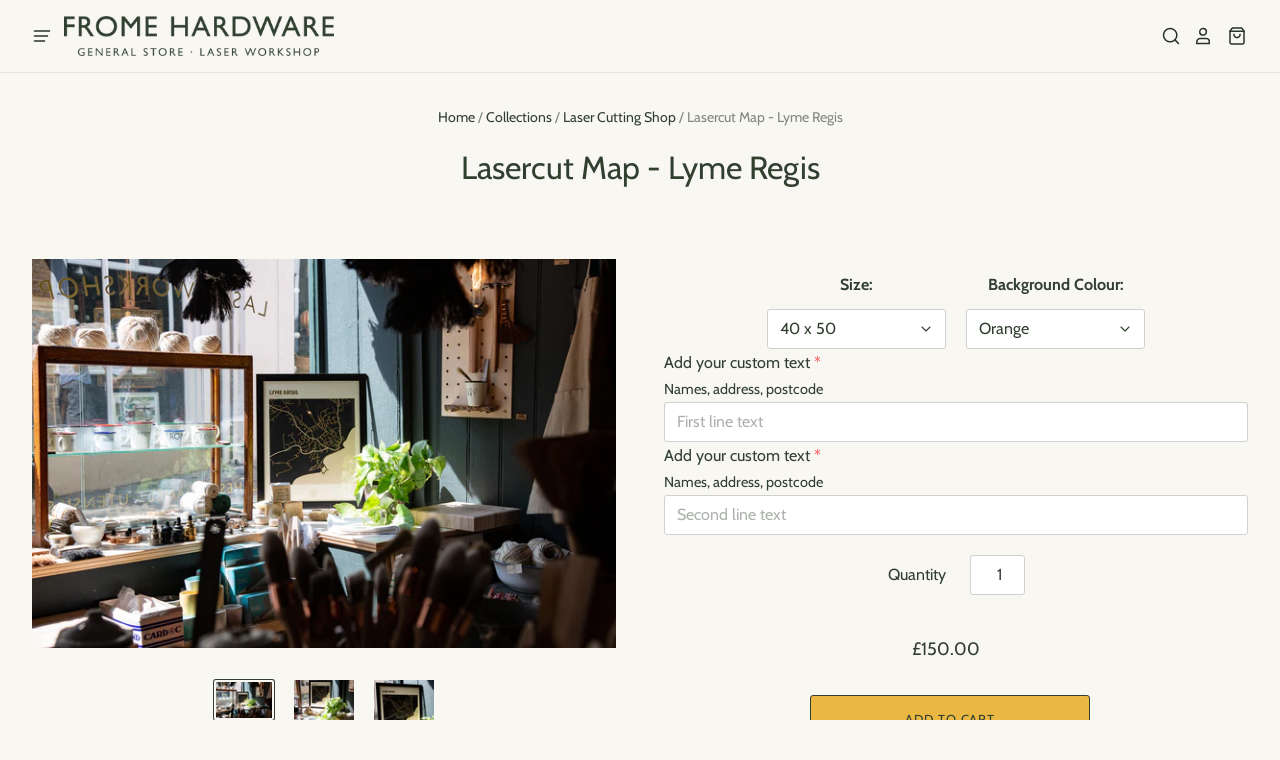

--- FILE ---
content_type: text/html; charset=utf-8
request_url: https://www.fromehardware.com/collections/laser-cutting/products/lasercut-map-lyme-regis
body_size: 30037
content:
<!doctype html>
<html class="no-js no-touch">
<head>

  <meta charset="utf-8">
  <meta http-equiv="X-UA-Compatible" content="IE=edge,chrome=1">

  <title>
    Lasercut Map - Lyme Regis

    

    

    
      &ndash; Frome Hardware
    
  </title>

  
    <meta name="description" content="Unique lasercut maps are customisable and made to order in-store to your specification. Use the options above to customise your map with a name, address or postcode." />
  

  
    <link rel="shortcut icon" href="//www.fromehardware.com/cdn/shop/files/LogoRound_32x32.jpg?v=1613693044" type="image/png" />
  

  
    <link rel="canonical" href="https://www.fromehardware.com/products/lasercut-map-lyme-regis" />
  

  <meta name="viewport" content="width=device-width" />

  <script>window.performance && window.performance.mark && window.performance.mark('shopify.content_for_header.start');</script><meta id="shopify-digital-wallet" name="shopify-digital-wallet" content="/8019443792/digital_wallets/dialog">
<meta name="shopify-checkout-api-token" content="17e5e08abee588e3e029e14a52801480">
<link rel="alternate" type="application/json+oembed" href="https://www.fromehardware.com/products/lasercut-map-lyme-regis.oembed">
<script async="async" src="/checkouts/internal/preloads.js?locale=en-GB"></script>
<link rel="preconnect" href="https://shop.app" crossorigin="anonymous">
<script async="async" src="https://shop.app/checkouts/internal/preloads.js?locale=en-GB&shop_id=8019443792" crossorigin="anonymous"></script>
<script id="apple-pay-shop-capabilities" type="application/json">{"shopId":8019443792,"countryCode":"GB","currencyCode":"GBP","merchantCapabilities":["supports3DS"],"merchantId":"gid:\/\/shopify\/Shop\/8019443792","merchantName":"Frome Hardware","requiredBillingContactFields":["postalAddress","email","phone"],"requiredShippingContactFields":["postalAddress","email","phone"],"shippingType":"shipping","supportedNetworks":["visa","maestro","masterCard","amex","discover","elo"],"total":{"type":"pending","label":"Frome Hardware","amount":"1.00"},"shopifyPaymentsEnabled":true,"supportsSubscriptions":true}</script>
<script id="shopify-features" type="application/json">{"accessToken":"17e5e08abee588e3e029e14a52801480","betas":["rich-media-storefront-analytics"],"domain":"www.fromehardware.com","predictiveSearch":true,"shopId":8019443792,"locale":"en"}</script>
<script>var Shopify = Shopify || {};
Shopify.shop = "hardware-frome.myshopify.com";
Shopify.locale = "en";
Shopify.currency = {"active":"GBP","rate":"1.0"};
Shopify.country = "GB";
Shopify.theme = {"name":"LASERCUT STOCK ONLY","id":82813517904,"schema_name":"Pacific","schema_version":"4.3.0","theme_store_id":705,"role":"main"};
Shopify.theme.handle = "null";
Shopify.theme.style = {"id":null,"handle":null};
Shopify.cdnHost = "www.fromehardware.com/cdn";
Shopify.routes = Shopify.routes || {};
Shopify.routes.root = "/";</script>
<script type="module">!function(o){(o.Shopify=o.Shopify||{}).modules=!0}(window);</script>
<script>!function(o){function n(){var o=[];function n(){o.push(Array.prototype.slice.apply(arguments))}return n.q=o,n}var t=o.Shopify=o.Shopify||{};t.loadFeatures=n(),t.autoloadFeatures=n()}(window);</script>
<script>
  window.ShopifyPay = window.ShopifyPay || {};
  window.ShopifyPay.apiHost = "shop.app\/pay";
  window.ShopifyPay.redirectState = null;
</script>
<script id="shop-js-analytics" type="application/json">{"pageType":"product"}</script>
<script defer="defer" async type="module" src="//www.fromehardware.com/cdn/shopifycloud/shop-js/modules/v2/client.init-shop-cart-sync_IZsNAliE.en.esm.js"></script>
<script defer="defer" async type="module" src="//www.fromehardware.com/cdn/shopifycloud/shop-js/modules/v2/chunk.common_0OUaOowp.esm.js"></script>
<script type="module">
  await import("//www.fromehardware.com/cdn/shopifycloud/shop-js/modules/v2/client.init-shop-cart-sync_IZsNAliE.en.esm.js");
await import("//www.fromehardware.com/cdn/shopifycloud/shop-js/modules/v2/chunk.common_0OUaOowp.esm.js");

  window.Shopify.SignInWithShop?.initShopCartSync?.({"fedCMEnabled":true,"windoidEnabled":true});

</script>
<script>
  window.Shopify = window.Shopify || {};
  if (!window.Shopify.featureAssets) window.Shopify.featureAssets = {};
  window.Shopify.featureAssets['shop-js'] = {"shop-cart-sync":["modules/v2/client.shop-cart-sync_DLOhI_0X.en.esm.js","modules/v2/chunk.common_0OUaOowp.esm.js"],"init-fed-cm":["modules/v2/client.init-fed-cm_C6YtU0w6.en.esm.js","modules/v2/chunk.common_0OUaOowp.esm.js"],"shop-button":["modules/v2/client.shop-button_BCMx7GTG.en.esm.js","modules/v2/chunk.common_0OUaOowp.esm.js"],"shop-cash-offers":["modules/v2/client.shop-cash-offers_BT26qb5j.en.esm.js","modules/v2/chunk.common_0OUaOowp.esm.js","modules/v2/chunk.modal_CGo_dVj3.esm.js"],"init-windoid":["modules/v2/client.init-windoid_B9PkRMql.en.esm.js","modules/v2/chunk.common_0OUaOowp.esm.js"],"init-shop-email-lookup-coordinator":["modules/v2/client.init-shop-email-lookup-coordinator_DZkqjsbU.en.esm.js","modules/v2/chunk.common_0OUaOowp.esm.js"],"shop-toast-manager":["modules/v2/client.shop-toast-manager_Di2EnuM7.en.esm.js","modules/v2/chunk.common_0OUaOowp.esm.js"],"shop-login-button":["modules/v2/client.shop-login-button_BtqW_SIO.en.esm.js","modules/v2/chunk.common_0OUaOowp.esm.js","modules/v2/chunk.modal_CGo_dVj3.esm.js"],"avatar":["modules/v2/client.avatar_BTnouDA3.en.esm.js"],"pay-button":["modules/v2/client.pay-button_CWa-C9R1.en.esm.js","modules/v2/chunk.common_0OUaOowp.esm.js"],"init-shop-cart-sync":["modules/v2/client.init-shop-cart-sync_IZsNAliE.en.esm.js","modules/v2/chunk.common_0OUaOowp.esm.js"],"init-customer-accounts":["modules/v2/client.init-customer-accounts_DenGwJTU.en.esm.js","modules/v2/client.shop-login-button_BtqW_SIO.en.esm.js","modules/v2/chunk.common_0OUaOowp.esm.js","modules/v2/chunk.modal_CGo_dVj3.esm.js"],"init-shop-for-new-customer-accounts":["modules/v2/client.init-shop-for-new-customer-accounts_JdHXxpS9.en.esm.js","modules/v2/client.shop-login-button_BtqW_SIO.en.esm.js","modules/v2/chunk.common_0OUaOowp.esm.js","modules/v2/chunk.modal_CGo_dVj3.esm.js"],"init-customer-accounts-sign-up":["modules/v2/client.init-customer-accounts-sign-up_D6__K_p8.en.esm.js","modules/v2/client.shop-login-button_BtqW_SIO.en.esm.js","modules/v2/chunk.common_0OUaOowp.esm.js","modules/v2/chunk.modal_CGo_dVj3.esm.js"],"checkout-modal":["modules/v2/client.checkout-modal_C_ZQDY6s.en.esm.js","modules/v2/chunk.common_0OUaOowp.esm.js","modules/v2/chunk.modal_CGo_dVj3.esm.js"],"shop-follow-button":["modules/v2/client.shop-follow-button_XetIsj8l.en.esm.js","modules/v2/chunk.common_0OUaOowp.esm.js","modules/v2/chunk.modal_CGo_dVj3.esm.js"],"lead-capture":["modules/v2/client.lead-capture_DvA72MRN.en.esm.js","modules/v2/chunk.common_0OUaOowp.esm.js","modules/v2/chunk.modal_CGo_dVj3.esm.js"],"shop-login":["modules/v2/client.shop-login_ClXNxyh6.en.esm.js","modules/v2/chunk.common_0OUaOowp.esm.js","modules/v2/chunk.modal_CGo_dVj3.esm.js"],"payment-terms":["modules/v2/client.payment-terms_CNlwjfZz.en.esm.js","modules/v2/chunk.common_0OUaOowp.esm.js","modules/v2/chunk.modal_CGo_dVj3.esm.js"]};
</script>
<script>(function() {
  var isLoaded = false;
  function asyncLoad() {
    if (isLoaded) return;
    isLoaded = true;
    var urls = ["https:\/\/formbuilder.hulkapps.com\/skeletopapp.js?shop=hardware-frome.myshopify.com","https:\/\/cdn.shopify.com\/s\/files\/1\/0080\/1944\/3792\/t\/9\/assets\/globo.formbuilder.init.js?v=1648535702\u0026shop=hardware-frome.myshopify.com","https:\/\/live.oneid.eastsideapps.io\/js\/oneid.js?shop=hardware-frome.myshopify.com"];
    for (var i = 0; i < urls.length; i++) {
      var s = document.createElement('script');
      s.type = 'text/javascript';
      s.async = true;
      s.src = urls[i];
      var x = document.getElementsByTagName('script')[0];
      x.parentNode.insertBefore(s, x);
    }
  };
  if(window.attachEvent) {
    window.attachEvent('onload', asyncLoad);
  } else {
    window.addEventListener('load', asyncLoad, false);
  }
})();</script>
<script id="__st">var __st={"a":8019443792,"offset":0,"reqid":"6ada4ef2-c77e-49ab-9c42-50a1bad76007-1768444984","pageurl":"www.fromehardware.com\/collections\/laser-cutting\/products\/lasercut-map-lyme-regis","u":"085f49b0fb8c","p":"product","rtyp":"product","rid":3703750950992};</script>
<script>window.ShopifyPaypalV4VisibilityTracking = true;</script>
<script id="captcha-bootstrap">!function(){'use strict';const t='contact',e='account',n='new_comment',o=[[t,t],['blogs',n],['comments',n],[t,'customer']],c=[[e,'customer_login'],[e,'guest_login'],[e,'recover_customer_password'],[e,'create_customer']],r=t=>t.map((([t,e])=>`form[action*='/${t}']:not([data-nocaptcha='true']) input[name='form_type'][value='${e}']`)).join(','),a=t=>()=>t?[...document.querySelectorAll(t)].map((t=>t.form)):[];function s(){const t=[...o],e=r(t);return a(e)}const i='password',u='form_key',d=['recaptcha-v3-token','g-recaptcha-response','h-captcha-response',i],f=()=>{try{return window.sessionStorage}catch{return}},m='__shopify_v',_=t=>t.elements[u];function p(t,e,n=!1){try{const o=window.sessionStorage,c=JSON.parse(o.getItem(e)),{data:r}=function(t){const{data:e,action:n}=t;return t[m]||n?{data:e,action:n}:{data:t,action:n}}(c);for(const[e,n]of Object.entries(r))t.elements[e]&&(t.elements[e].value=n);n&&o.removeItem(e)}catch(o){console.error('form repopulation failed',{error:o})}}const l='form_type',E='cptcha';function T(t){t.dataset[E]=!0}const w=window,h=w.document,L='Shopify',v='ce_forms',y='captcha';let A=!1;((t,e)=>{const n=(g='f06e6c50-85a8-45c8-87d0-21a2b65856fe',I='https://cdn.shopify.com/shopifycloud/storefront-forms-hcaptcha/ce_storefront_forms_captcha_hcaptcha.v1.5.2.iife.js',D={infoText:'Protected by hCaptcha',privacyText:'Privacy',termsText:'Terms'},(t,e,n)=>{const o=w[L][v],c=o.bindForm;if(c)return c(t,g,e,D).then(n);var r;o.q.push([[t,g,e,D],n]),r=I,A||(h.body.append(Object.assign(h.createElement('script'),{id:'captcha-provider',async:!0,src:r})),A=!0)});var g,I,D;w[L]=w[L]||{},w[L][v]=w[L][v]||{},w[L][v].q=[],w[L][y]=w[L][y]||{},w[L][y].protect=function(t,e){n(t,void 0,e),T(t)},Object.freeze(w[L][y]),function(t,e,n,w,h,L){const[v,y,A,g]=function(t,e,n){const i=e?o:[],u=t?c:[],d=[...i,...u],f=r(d),m=r(i),_=r(d.filter((([t,e])=>n.includes(e))));return[a(f),a(m),a(_),s()]}(w,h,L),I=t=>{const e=t.target;return e instanceof HTMLFormElement?e:e&&e.form},D=t=>v().includes(t);t.addEventListener('submit',(t=>{const e=I(t);if(!e)return;const n=D(e)&&!e.dataset.hcaptchaBound&&!e.dataset.recaptchaBound,o=_(e),c=g().includes(e)&&(!o||!o.value);(n||c)&&t.preventDefault(),c&&!n&&(function(t){try{if(!f())return;!function(t){const e=f();if(!e)return;const n=_(t);if(!n)return;const o=n.value;o&&e.removeItem(o)}(t);const e=Array.from(Array(32),(()=>Math.random().toString(36)[2])).join('');!function(t,e){_(t)||t.append(Object.assign(document.createElement('input'),{type:'hidden',name:u})),t.elements[u].value=e}(t,e),function(t,e){const n=f();if(!n)return;const o=[...t.querySelectorAll(`input[type='${i}']`)].map((({name:t})=>t)),c=[...d,...o],r={};for(const[a,s]of new FormData(t).entries())c.includes(a)||(r[a]=s);n.setItem(e,JSON.stringify({[m]:1,action:t.action,data:r}))}(t,e)}catch(e){console.error('failed to persist form',e)}}(e),e.submit())}));const S=(t,e)=>{t&&!t.dataset[E]&&(n(t,e.some((e=>e===t))),T(t))};for(const o of['focusin','change'])t.addEventListener(o,(t=>{const e=I(t);D(e)&&S(e,y())}));const B=e.get('form_key'),M=e.get(l),P=B&&M;t.addEventListener('DOMContentLoaded',(()=>{const t=y();if(P)for(const e of t)e.elements[l].value===M&&p(e,B);[...new Set([...A(),...v().filter((t=>'true'===t.dataset.shopifyCaptcha))])].forEach((e=>S(e,t)))}))}(h,new URLSearchParams(w.location.search),n,t,e,['guest_login'])})(!0,!0)}();</script>
<script integrity="sha256-4kQ18oKyAcykRKYeNunJcIwy7WH5gtpwJnB7kiuLZ1E=" data-source-attribution="shopify.loadfeatures" defer="defer" src="//www.fromehardware.com/cdn/shopifycloud/storefront/assets/storefront/load_feature-a0a9edcb.js" crossorigin="anonymous"></script>
<script crossorigin="anonymous" defer="defer" src="//www.fromehardware.com/cdn/shopifycloud/storefront/assets/shopify_pay/storefront-65b4c6d7.js?v=20250812"></script>
<script data-source-attribution="shopify.dynamic_checkout.dynamic.init">var Shopify=Shopify||{};Shopify.PaymentButton=Shopify.PaymentButton||{isStorefrontPortableWallets:!0,init:function(){window.Shopify.PaymentButton.init=function(){};var t=document.createElement("script");t.src="https://www.fromehardware.com/cdn/shopifycloud/portable-wallets/latest/portable-wallets.en.js",t.type="module",document.head.appendChild(t)}};
</script>
<script data-source-attribution="shopify.dynamic_checkout.buyer_consent">
  function portableWalletsHideBuyerConsent(e){var t=document.getElementById("shopify-buyer-consent"),n=document.getElementById("shopify-subscription-policy-button");t&&n&&(t.classList.add("hidden"),t.setAttribute("aria-hidden","true"),n.removeEventListener("click",e))}function portableWalletsShowBuyerConsent(e){var t=document.getElementById("shopify-buyer-consent"),n=document.getElementById("shopify-subscription-policy-button");t&&n&&(t.classList.remove("hidden"),t.removeAttribute("aria-hidden"),n.addEventListener("click",e))}window.Shopify?.PaymentButton&&(window.Shopify.PaymentButton.hideBuyerConsent=portableWalletsHideBuyerConsent,window.Shopify.PaymentButton.showBuyerConsent=portableWalletsShowBuyerConsent);
</script>
<script data-source-attribution="shopify.dynamic_checkout.cart.bootstrap">document.addEventListener("DOMContentLoaded",(function(){function t(){return document.querySelector("shopify-accelerated-checkout-cart, shopify-accelerated-checkout")}if(t())Shopify.PaymentButton.init();else{new MutationObserver((function(e,n){t()&&(Shopify.PaymentButton.init(),n.disconnect())})).observe(document.body,{childList:!0,subtree:!0})}}));
</script>
<link id="shopify-accelerated-checkout-styles" rel="stylesheet" media="screen" href="https://www.fromehardware.com/cdn/shopifycloud/portable-wallets/latest/accelerated-checkout-backwards-compat.css" crossorigin="anonymous">
<style id="shopify-accelerated-checkout-cart">
        #shopify-buyer-consent {
  margin-top: 1em;
  display: inline-block;
  width: 100%;
}

#shopify-buyer-consent.hidden {
  display: none;
}

#shopify-subscription-policy-button {
  background: none;
  border: none;
  padding: 0;
  text-decoration: underline;
  font-size: inherit;
  cursor: pointer;
}

#shopify-subscription-policy-button::before {
  box-shadow: none;
}

      </style>

<script>window.performance && window.performance.mark && window.performance.mark('shopify.content_for_header.end');</script>

  
  















<meta property="og:site_name" content="Frome Hardware">
<meta property="og:url" content="https://www.fromehardware.com/products/lasercut-map-lyme-regis">
<meta property="og:title" content="Lasercut Map - Lyme Regis">
<meta property="og:type" content="website">
<meta property="og:description" content="Unique lasercut maps are customisable and made to order in-store to your specification. Use the options above to customise your map with a name, address or postcode.">




    
    
    

    
    
    <meta
      property="og:image"
      content="https://www.fromehardware.com/cdn/shop/products/2B3A0952_1200x800.jpg?v=1566907153"
    />
    <meta
      property="og:image:secure_url"
      content="https://www.fromehardware.com/cdn/shop/products/2B3A0952_1200x800.jpg?v=1566907153"
    />
    <meta property="og:image:width" content="1200" />
    <meta property="og:image:height" content="800" />
    
    
    <meta property="og:image:alt" content="Lasercut Map - Lyme Regis" />
  
















<meta name="twitter:title" content="Lasercut Map - Lyme Regis">
<meta name="twitter:description" content="Unique lasercut maps are customisable and made to order in-store to your specification. Use the options above to customise your map with a name, address or postcode.">


    
    
    
      
      
      <meta name="twitter:card" content="summary_large_image">
    
    
    <meta
      property="twitter:image"
      content="https://www.fromehardware.com/cdn/shop/products/2B3A0952_1200x600_crop_center.jpg?v=1566907153"
    />
    <meta property="twitter:image:width" content="1200" />
    <meta property="twitter:image:height" content="600" />
    
    
    <meta property="twitter:image:alt" content="Lasercut Map - Lyme Regis" />
  



  <!-- Theme CSS -->
  <link href="//www.fromehardware.com/cdn/shop/t/10/assets/theme.scss.css?v=144692977015896232621759259872" rel="stylesheet" type="text/css" media="all" />

  <!-- Theme object -->
  <script>

  window.Shop = {};

  Shop.version = "4.3.0";

  Shop.currency = "GBP";
  Shop.moneyFormat = "£{{amount}}";
  Shop.moneyFormatCurrency = "£{{amount}} GBP";
  Shop.cartQuantityError = {
    title: "Not available",
    message: "You can only have ** quantity ** ** title ** in your cart.",
    button: "Okay",
  };

  

  

  

  

</script>

  <link href="//www.fromehardware.com/cdn/shop/t/10/assets/shopstorm-apps.scss.css?v=71467460496362276441589977012" rel="stylesheet" type="text/css" media="all" />
  <script async src="https://app-cdn.productcustomizer.com/assets/storefront/product-customizer-v2-958e943c79a0494e5cc60b88262c1f95117a47a84641e7d766853727b6cdf3f0.js?shop=hardware-frome.myshopify.com" type="text/javascript"></script>
<link href="https://monorail-edge.shopifysvc.com" rel="dns-prefetch">
<script>(function(){if ("sendBeacon" in navigator && "performance" in window) {try {var session_token_from_headers = performance.getEntriesByType('navigation')[0].serverTiming.find(x => x.name == '_s').description;} catch {var session_token_from_headers = undefined;}var session_cookie_matches = document.cookie.match(/_shopify_s=([^;]*)/);var session_token_from_cookie = session_cookie_matches && session_cookie_matches.length === 2 ? session_cookie_matches[1] : "";var session_token = session_token_from_headers || session_token_from_cookie || "";function handle_abandonment_event(e) {var entries = performance.getEntries().filter(function(entry) {return /monorail-edge.shopifysvc.com/.test(entry.name);});if (!window.abandonment_tracked && entries.length === 0) {window.abandonment_tracked = true;var currentMs = Date.now();var navigation_start = performance.timing.navigationStart;var payload = {shop_id: 8019443792,url: window.location.href,navigation_start,duration: currentMs - navigation_start,session_token,page_type: "product"};window.navigator.sendBeacon("https://monorail-edge.shopifysvc.com/v1/produce", JSON.stringify({schema_id: "online_store_buyer_site_abandonment/1.1",payload: payload,metadata: {event_created_at_ms: currentMs,event_sent_at_ms: currentMs}}));}}window.addEventListener('pagehide', handle_abandonment_event);}}());</script>
<script id="web-pixels-manager-setup">(function e(e,d,r,n,o){if(void 0===o&&(o={}),!Boolean(null===(a=null===(i=window.Shopify)||void 0===i?void 0:i.analytics)||void 0===a?void 0:a.replayQueue)){var i,a;window.Shopify=window.Shopify||{};var t=window.Shopify;t.analytics=t.analytics||{};var s=t.analytics;s.replayQueue=[],s.publish=function(e,d,r){return s.replayQueue.push([e,d,r]),!0};try{self.performance.mark("wpm:start")}catch(e){}var l=function(){var e={modern:/Edge?\/(1{2}[4-9]|1[2-9]\d|[2-9]\d{2}|\d{4,})\.\d+(\.\d+|)|Firefox\/(1{2}[4-9]|1[2-9]\d|[2-9]\d{2}|\d{4,})\.\d+(\.\d+|)|Chrom(ium|e)\/(9{2}|\d{3,})\.\d+(\.\d+|)|(Maci|X1{2}).+ Version\/(15\.\d+|(1[6-9]|[2-9]\d|\d{3,})\.\d+)([,.]\d+|)( \(\w+\)|)( Mobile\/\w+|) Safari\/|Chrome.+OPR\/(9{2}|\d{3,})\.\d+\.\d+|(CPU[ +]OS|iPhone[ +]OS|CPU[ +]iPhone|CPU IPhone OS|CPU iPad OS)[ +]+(15[._]\d+|(1[6-9]|[2-9]\d|\d{3,})[._]\d+)([._]\d+|)|Android:?[ /-](13[3-9]|1[4-9]\d|[2-9]\d{2}|\d{4,})(\.\d+|)(\.\d+|)|Android.+Firefox\/(13[5-9]|1[4-9]\d|[2-9]\d{2}|\d{4,})\.\d+(\.\d+|)|Android.+Chrom(ium|e)\/(13[3-9]|1[4-9]\d|[2-9]\d{2}|\d{4,})\.\d+(\.\d+|)|SamsungBrowser\/([2-9]\d|\d{3,})\.\d+/,legacy:/Edge?\/(1[6-9]|[2-9]\d|\d{3,})\.\d+(\.\d+|)|Firefox\/(5[4-9]|[6-9]\d|\d{3,})\.\d+(\.\d+|)|Chrom(ium|e)\/(5[1-9]|[6-9]\d|\d{3,})\.\d+(\.\d+|)([\d.]+$|.*Safari\/(?![\d.]+ Edge\/[\d.]+$))|(Maci|X1{2}).+ Version\/(10\.\d+|(1[1-9]|[2-9]\d|\d{3,})\.\d+)([,.]\d+|)( \(\w+\)|)( Mobile\/\w+|) Safari\/|Chrome.+OPR\/(3[89]|[4-9]\d|\d{3,})\.\d+\.\d+|(CPU[ +]OS|iPhone[ +]OS|CPU[ +]iPhone|CPU IPhone OS|CPU iPad OS)[ +]+(10[._]\d+|(1[1-9]|[2-9]\d|\d{3,})[._]\d+)([._]\d+|)|Android:?[ /-](13[3-9]|1[4-9]\d|[2-9]\d{2}|\d{4,})(\.\d+|)(\.\d+|)|Mobile Safari.+OPR\/([89]\d|\d{3,})\.\d+\.\d+|Android.+Firefox\/(13[5-9]|1[4-9]\d|[2-9]\d{2}|\d{4,})\.\d+(\.\d+|)|Android.+Chrom(ium|e)\/(13[3-9]|1[4-9]\d|[2-9]\d{2}|\d{4,})\.\d+(\.\d+|)|Android.+(UC? ?Browser|UCWEB|U3)[ /]?(15\.([5-9]|\d{2,})|(1[6-9]|[2-9]\d|\d{3,})\.\d+)\.\d+|SamsungBrowser\/(5\.\d+|([6-9]|\d{2,})\.\d+)|Android.+MQ{2}Browser\/(14(\.(9|\d{2,})|)|(1[5-9]|[2-9]\d|\d{3,})(\.\d+|))(\.\d+|)|K[Aa][Ii]OS\/(3\.\d+|([4-9]|\d{2,})\.\d+)(\.\d+|)/},d=e.modern,r=e.legacy,n=navigator.userAgent;return n.match(d)?"modern":n.match(r)?"legacy":"unknown"}(),u="modern"===l?"modern":"legacy",c=(null!=n?n:{modern:"",legacy:""})[u],f=function(e){return[e.baseUrl,"/wpm","/b",e.hashVersion,"modern"===e.buildTarget?"m":"l",".js"].join("")}({baseUrl:d,hashVersion:r,buildTarget:u}),m=function(e){var d=e.version,r=e.bundleTarget,n=e.surface,o=e.pageUrl,i=e.monorailEndpoint;return{emit:function(e){var a=e.status,t=e.errorMsg,s=(new Date).getTime(),l=JSON.stringify({metadata:{event_sent_at_ms:s},events:[{schema_id:"web_pixels_manager_load/3.1",payload:{version:d,bundle_target:r,page_url:o,status:a,surface:n,error_msg:t},metadata:{event_created_at_ms:s}}]});if(!i)return console&&console.warn&&console.warn("[Web Pixels Manager] No Monorail endpoint provided, skipping logging."),!1;try{return self.navigator.sendBeacon.bind(self.navigator)(i,l)}catch(e){}var u=new XMLHttpRequest;try{return u.open("POST",i,!0),u.setRequestHeader("Content-Type","text/plain"),u.send(l),!0}catch(e){return console&&console.warn&&console.warn("[Web Pixels Manager] Got an unhandled error while logging to Monorail."),!1}}}}({version:r,bundleTarget:l,surface:e.surface,pageUrl:self.location.href,monorailEndpoint:e.monorailEndpoint});try{o.browserTarget=l,function(e){var d=e.src,r=e.async,n=void 0===r||r,o=e.onload,i=e.onerror,a=e.sri,t=e.scriptDataAttributes,s=void 0===t?{}:t,l=document.createElement("script"),u=document.querySelector("head"),c=document.querySelector("body");if(l.async=n,l.src=d,a&&(l.integrity=a,l.crossOrigin="anonymous"),s)for(var f in s)if(Object.prototype.hasOwnProperty.call(s,f))try{l.dataset[f]=s[f]}catch(e){}if(o&&l.addEventListener("load",o),i&&l.addEventListener("error",i),u)u.appendChild(l);else{if(!c)throw new Error("Did not find a head or body element to append the script");c.appendChild(l)}}({src:f,async:!0,onload:function(){if(!function(){var e,d;return Boolean(null===(d=null===(e=window.Shopify)||void 0===e?void 0:e.analytics)||void 0===d?void 0:d.initialized)}()){var d=window.webPixelsManager.init(e)||void 0;if(d){var r=window.Shopify.analytics;r.replayQueue.forEach((function(e){var r=e[0],n=e[1],o=e[2];d.publishCustomEvent(r,n,o)})),r.replayQueue=[],r.publish=d.publishCustomEvent,r.visitor=d.visitor,r.initialized=!0}}},onerror:function(){return m.emit({status:"failed",errorMsg:"".concat(f," has failed to load")})},sri:function(e){var d=/^sha384-[A-Za-z0-9+/=]+$/;return"string"==typeof e&&d.test(e)}(c)?c:"",scriptDataAttributes:o}),m.emit({status:"loading"})}catch(e){m.emit({status:"failed",errorMsg:(null==e?void 0:e.message)||"Unknown error"})}}})({shopId: 8019443792,storefrontBaseUrl: "https://www.fromehardware.com",extensionsBaseUrl: "https://extensions.shopifycdn.com/cdn/shopifycloud/web-pixels-manager",monorailEndpoint: "https://monorail-edge.shopifysvc.com/unstable/produce_batch",surface: "storefront-renderer",enabledBetaFlags: ["2dca8a86"],webPixelsConfigList: [{"id":"143032493","configuration":"{\"pixel_id\":\"2756496921240446\",\"pixel_type\":\"facebook_pixel\",\"metaapp_system_user_token\":\"-\"}","eventPayloadVersion":"v1","runtimeContext":"OPEN","scriptVersion":"ca16bc87fe92b6042fbaa3acc2fbdaa6","type":"APP","apiClientId":2329312,"privacyPurposes":["ANALYTICS","MARKETING","SALE_OF_DATA"],"dataSharingAdjustments":{"protectedCustomerApprovalScopes":["read_customer_address","read_customer_email","read_customer_name","read_customer_personal_data","read_customer_phone"]}},{"id":"shopify-app-pixel","configuration":"{}","eventPayloadVersion":"v1","runtimeContext":"STRICT","scriptVersion":"0450","apiClientId":"shopify-pixel","type":"APP","privacyPurposes":["ANALYTICS","MARKETING"]},{"id":"shopify-custom-pixel","eventPayloadVersion":"v1","runtimeContext":"LAX","scriptVersion":"0450","apiClientId":"shopify-pixel","type":"CUSTOM","privacyPurposes":["ANALYTICS","MARKETING"]}],isMerchantRequest: false,initData: {"shop":{"name":"Frome Hardware","paymentSettings":{"currencyCode":"GBP"},"myshopifyDomain":"hardware-frome.myshopify.com","countryCode":"GB","storefrontUrl":"https:\/\/www.fromehardware.com"},"customer":null,"cart":null,"checkout":null,"productVariants":[{"price":{"amount":150.0,"currencyCode":"GBP"},"product":{"title":"Lasercut Map - Lyme Regis","vendor":"Frome Hardware","id":"3703750950992","untranslatedTitle":"Lasercut Map - Lyme Regis","url":"\/products\/lasercut-map-lyme-regis","type":""},"id":"28940581863504","image":{"src":"\/\/www.fromehardware.com\/cdn\/shop\/products\/2B3A0952.jpg?v=1566907153"},"sku":"","title":"40 x 50 \/ Orange","untranslatedTitle":"40 x 50 \/ Orange"},{"price":{"amount":150.0,"currencyCode":"GBP"},"product":{"title":"Lasercut Map - Lyme Regis","vendor":"Frome Hardware","id":"3703750950992","untranslatedTitle":"Lasercut Map - Lyme Regis","url":"\/products\/lasercut-map-lyme-regis","type":""},"id":"28940581896272","image":{"src":"\/\/www.fromehardware.com\/cdn\/shop\/products\/2B3A0952.jpg?v=1566907153"},"sku":"","title":"40 x 50 \/ Yellow","untranslatedTitle":"40 x 50 \/ Yellow"},{"price":{"amount":150.0,"currencyCode":"GBP"},"product":{"title":"Lasercut Map - Lyme Regis","vendor":"Frome Hardware","id":"3703750950992","untranslatedTitle":"Lasercut Map - Lyme Regis","url":"\/products\/lasercut-map-lyme-regis","type":""},"id":"28940581929040","image":{"src":"\/\/www.fromehardware.com\/cdn\/shop\/products\/2B3A0952.jpg?v=1566907153"},"sku":"","title":"40 x 50 \/ Green","untranslatedTitle":"40 x 50 \/ Green"},{"price":{"amount":150.0,"currencyCode":"GBP"},"product":{"title":"Lasercut Map - Lyme Regis","vendor":"Frome Hardware","id":"3703750950992","untranslatedTitle":"Lasercut Map - Lyme Regis","url":"\/products\/lasercut-map-lyme-regis","type":""},"id":"28940581961808","image":{"src":"\/\/www.fromehardware.com\/cdn\/shop\/products\/2B3A0952.jpg?v=1566907153"},"sku":"","title":"40 x 50 \/ Black","untranslatedTitle":"40 x 50 \/ Black"},{"price":{"amount":150.0,"currencyCode":"GBP"},"product":{"title":"Lasercut Map - Lyme Regis","vendor":"Frome Hardware","id":"3703750950992","untranslatedTitle":"Lasercut Map - Lyme Regis","url":"\/products\/lasercut-map-lyme-regis","type":""},"id":"28940581994576","image":{"src":"\/\/www.fromehardware.com\/cdn\/shop\/products\/2B3A0952.jpg?v=1566907153"},"sku":"","title":"40 x 50 \/ Burdundy","untranslatedTitle":"40 x 50 \/ Burdundy"},{"price":{"amount":150.0,"currencyCode":"GBP"},"product":{"title":"Lasercut Map - Lyme Regis","vendor":"Frome Hardware","id":"3703750950992","untranslatedTitle":"Lasercut Map - Lyme Regis","url":"\/products\/lasercut-map-lyme-regis","type":""},"id":"28940582027344","image":{"src":"\/\/www.fromehardware.com\/cdn\/shop\/products\/2B3A0952.jpg?v=1566907153"},"sku":"","title":"40 x 50 \/ Blue","untranslatedTitle":"40 x 50 \/ Blue"},{"price":{"amount":150.0,"currencyCode":"GBP"},"product":{"title":"Lasercut Map - Lyme Regis","vendor":"Frome Hardware","id":"3703750950992","untranslatedTitle":"Lasercut Map - Lyme Regis","url":"\/products\/lasercut-map-lyme-regis","type":""},"id":"28940582060112","image":{"src":"\/\/www.fromehardware.com\/cdn\/shop\/products\/2B3A0952.jpg?v=1566907153"},"sku":"","title":"40 x 50 \/ Red","untranslatedTitle":"40 x 50 \/ Red"},{"price":{"amount":150.0,"currencyCode":"GBP"},"product":{"title":"Lasercut Map - Lyme Regis","vendor":"Frome Hardware","id":"3703750950992","untranslatedTitle":"Lasercut Map - Lyme Regis","url":"\/products\/lasercut-map-lyme-regis","type":""},"id":"28940582092880","image":{"src":"\/\/www.fromehardware.com\/cdn\/shop\/products\/2B3A0952.jpg?v=1566907153"},"sku":"","title":"40 x 50 \/ Grey","untranslatedTitle":"40 x 50 \/ Grey"},{"price":{"amount":275.0,"currencyCode":"GBP"},"product":{"title":"Lasercut Map - Lyme Regis","vendor":"Frome Hardware","id":"3703750950992","untranslatedTitle":"Lasercut Map - Lyme Regis","url":"\/products\/lasercut-map-lyme-regis","type":""},"id":"28940582125648","image":{"src":"\/\/www.fromehardware.com\/cdn\/shop\/products\/2B3A0952.jpg?v=1566907153"},"sku":"","title":"A1 \/ Orange","untranslatedTitle":"A1 \/ Orange"},{"price":{"amount":275.0,"currencyCode":"GBP"},"product":{"title":"Lasercut Map - Lyme Regis","vendor":"Frome Hardware","id":"3703750950992","untranslatedTitle":"Lasercut Map - Lyme Regis","url":"\/products\/lasercut-map-lyme-regis","type":""},"id":"28940582158416","image":{"src":"\/\/www.fromehardware.com\/cdn\/shop\/products\/2B3A0952.jpg?v=1566907153"},"sku":"","title":"A1 \/ Yellow","untranslatedTitle":"A1 \/ Yellow"},{"price":{"amount":275.0,"currencyCode":"GBP"},"product":{"title":"Lasercut Map - Lyme Regis","vendor":"Frome Hardware","id":"3703750950992","untranslatedTitle":"Lasercut Map - Lyme Regis","url":"\/products\/lasercut-map-lyme-regis","type":""},"id":"28940582191184","image":{"src":"\/\/www.fromehardware.com\/cdn\/shop\/products\/2B3A0952.jpg?v=1566907153"},"sku":"","title":"A1 \/ Green","untranslatedTitle":"A1 \/ Green"},{"price":{"amount":275.0,"currencyCode":"GBP"},"product":{"title":"Lasercut Map - Lyme Regis","vendor":"Frome Hardware","id":"3703750950992","untranslatedTitle":"Lasercut Map - Lyme Regis","url":"\/products\/lasercut-map-lyme-regis","type":""},"id":"28940582223952","image":{"src":"\/\/www.fromehardware.com\/cdn\/shop\/products\/2B3A0952.jpg?v=1566907153"},"sku":"","title":"A1 \/ Black","untranslatedTitle":"A1 \/ Black"},{"price":{"amount":275.0,"currencyCode":"GBP"},"product":{"title":"Lasercut Map - Lyme Regis","vendor":"Frome Hardware","id":"3703750950992","untranslatedTitle":"Lasercut Map - Lyme Regis","url":"\/products\/lasercut-map-lyme-regis","type":""},"id":"28940582256720","image":{"src":"\/\/www.fromehardware.com\/cdn\/shop\/products\/2B3A0952.jpg?v=1566907153"},"sku":"","title":"A1 \/ Burdundy","untranslatedTitle":"A1 \/ Burdundy"},{"price":{"amount":275.0,"currencyCode":"GBP"},"product":{"title":"Lasercut Map - Lyme Regis","vendor":"Frome Hardware","id":"3703750950992","untranslatedTitle":"Lasercut Map - Lyme Regis","url":"\/products\/lasercut-map-lyme-regis","type":""},"id":"28940582289488","image":{"src":"\/\/www.fromehardware.com\/cdn\/shop\/products\/2B3A0952.jpg?v=1566907153"},"sku":"","title":"A1 \/ Blue","untranslatedTitle":"A1 \/ Blue"},{"price":{"amount":275.0,"currencyCode":"GBP"},"product":{"title":"Lasercut Map - Lyme Regis","vendor":"Frome Hardware","id":"3703750950992","untranslatedTitle":"Lasercut Map - Lyme Regis","url":"\/products\/lasercut-map-lyme-regis","type":""},"id":"28940582322256","image":{"src":"\/\/www.fromehardware.com\/cdn\/shop\/products\/2B3A0952.jpg?v=1566907153"},"sku":"","title":"A1 \/ Red","untranslatedTitle":"A1 \/ Red"},{"price":{"amount":275.0,"currencyCode":"GBP"},"product":{"title":"Lasercut Map - Lyme Regis","vendor":"Frome Hardware","id":"3703750950992","untranslatedTitle":"Lasercut Map - Lyme Regis","url":"\/products\/lasercut-map-lyme-regis","type":""},"id":"28940582355024","image":{"src":"\/\/www.fromehardware.com\/cdn\/shop\/products\/2B3A0952.jpg?v=1566907153"},"sku":"","title":"A1 \/ Grey","untranslatedTitle":"A1 \/ Grey"}],"purchasingCompany":null},},"https://www.fromehardware.com/cdn","7cecd0b6w90c54c6cpe92089d5m57a67346",{"modern":"","legacy":""},{"shopId":"8019443792","storefrontBaseUrl":"https:\/\/www.fromehardware.com","extensionBaseUrl":"https:\/\/extensions.shopifycdn.com\/cdn\/shopifycloud\/web-pixels-manager","surface":"storefront-renderer","enabledBetaFlags":"[\"2dca8a86\"]","isMerchantRequest":"false","hashVersion":"7cecd0b6w90c54c6cpe92089d5m57a67346","publish":"custom","events":"[[\"page_viewed\",{}],[\"product_viewed\",{\"productVariant\":{\"price\":{\"amount\":150.0,\"currencyCode\":\"GBP\"},\"product\":{\"title\":\"Lasercut Map - Lyme Regis\",\"vendor\":\"Frome Hardware\",\"id\":\"3703750950992\",\"untranslatedTitle\":\"Lasercut Map - Lyme Regis\",\"url\":\"\/products\/lasercut-map-lyme-regis\",\"type\":\"\"},\"id\":\"28940581863504\",\"image\":{\"src\":\"\/\/www.fromehardware.com\/cdn\/shop\/products\/2B3A0952.jpg?v=1566907153\"},\"sku\":\"\",\"title\":\"40 x 50 \/ Orange\",\"untranslatedTitle\":\"40 x 50 \/ Orange\"}}]]"});</script><script>
  window.ShopifyAnalytics = window.ShopifyAnalytics || {};
  window.ShopifyAnalytics.meta = window.ShopifyAnalytics.meta || {};
  window.ShopifyAnalytics.meta.currency = 'GBP';
  var meta = {"product":{"id":3703750950992,"gid":"gid:\/\/shopify\/Product\/3703750950992","vendor":"Frome Hardware","type":"","handle":"lasercut-map-lyme-regis","variants":[{"id":28940581863504,"price":15000,"name":"Lasercut Map - Lyme Regis - 40 x 50 \/ Orange","public_title":"40 x 50 \/ Orange","sku":""},{"id":28940581896272,"price":15000,"name":"Lasercut Map - Lyme Regis - 40 x 50 \/ Yellow","public_title":"40 x 50 \/ Yellow","sku":""},{"id":28940581929040,"price":15000,"name":"Lasercut Map - Lyme Regis - 40 x 50 \/ Green","public_title":"40 x 50 \/ Green","sku":""},{"id":28940581961808,"price":15000,"name":"Lasercut Map - Lyme Regis - 40 x 50 \/ Black","public_title":"40 x 50 \/ Black","sku":""},{"id":28940581994576,"price":15000,"name":"Lasercut Map - Lyme Regis - 40 x 50 \/ Burdundy","public_title":"40 x 50 \/ Burdundy","sku":""},{"id":28940582027344,"price":15000,"name":"Lasercut Map - Lyme Regis - 40 x 50 \/ Blue","public_title":"40 x 50 \/ Blue","sku":""},{"id":28940582060112,"price":15000,"name":"Lasercut Map - Lyme Regis - 40 x 50 \/ Red","public_title":"40 x 50 \/ Red","sku":""},{"id":28940582092880,"price":15000,"name":"Lasercut Map - Lyme Regis - 40 x 50 \/ Grey","public_title":"40 x 50 \/ Grey","sku":""},{"id":28940582125648,"price":27500,"name":"Lasercut Map - Lyme Regis - A1 \/ Orange","public_title":"A1 \/ Orange","sku":""},{"id":28940582158416,"price":27500,"name":"Lasercut Map - Lyme Regis - A1 \/ Yellow","public_title":"A1 \/ Yellow","sku":""},{"id":28940582191184,"price":27500,"name":"Lasercut Map - Lyme Regis - A1 \/ Green","public_title":"A1 \/ Green","sku":""},{"id":28940582223952,"price":27500,"name":"Lasercut Map - Lyme Regis - A1 \/ Black","public_title":"A1 \/ Black","sku":""},{"id":28940582256720,"price":27500,"name":"Lasercut Map - Lyme Regis - A1 \/ Burdundy","public_title":"A1 \/ Burdundy","sku":""},{"id":28940582289488,"price":27500,"name":"Lasercut Map - Lyme Regis - A1 \/ Blue","public_title":"A1 \/ Blue","sku":""},{"id":28940582322256,"price":27500,"name":"Lasercut Map - Lyme Regis - A1 \/ Red","public_title":"A1 \/ Red","sku":""},{"id":28940582355024,"price":27500,"name":"Lasercut Map - Lyme Regis - A1 \/ Grey","public_title":"A1 \/ Grey","sku":""}],"remote":false},"page":{"pageType":"product","resourceType":"product","resourceId":3703750950992,"requestId":"6ada4ef2-c77e-49ab-9c42-50a1bad76007-1768444984"}};
  for (var attr in meta) {
    window.ShopifyAnalytics.meta[attr] = meta[attr];
  }
</script>
<script class="analytics">
  (function () {
    var customDocumentWrite = function(content) {
      var jquery = null;

      if (window.jQuery) {
        jquery = window.jQuery;
      } else if (window.Checkout && window.Checkout.$) {
        jquery = window.Checkout.$;
      }

      if (jquery) {
        jquery('body').append(content);
      }
    };

    var hasLoggedConversion = function(token) {
      if (token) {
        return document.cookie.indexOf('loggedConversion=' + token) !== -1;
      }
      return false;
    }

    var setCookieIfConversion = function(token) {
      if (token) {
        var twoMonthsFromNow = new Date(Date.now());
        twoMonthsFromNow.setMonth(twoMonthsFromNow.getMonth() + 2);

        document.cookie = 'loggedConversion=' + token + '; expires=' + twoMonthsFromNow;
      }
    }

    var trekkie = window.ShopifyAnalytics.lib = window.trekkie = window.trekkie || [];
    if (trekkie.integrations) {
      return;
    }
    trekkie.methods = [
      'identify',
      'page',
      'ready',
      'track',
      'trackForm',
      'trackLink'
    ];
    trekkie.factory = function(method) {
      return function() {
        var args = Array.prototype.slice.call(arguments);
        args.unshift(method);
        trekkie.push(args);
        return trekkie;
      };
    };
    for (var i = 0; i < trekkie.methods.length; i++) {
      var key = trekkie.methods[i];
      trekkie[key] = trekkie.factory(key);
    }
    trekkie.load = function(config) {
      trekkie.config = config || {};
      trekkie.config.initialDocumentCookie = document.cookie;
      var first = document.getElementsByTagName('script')[0];
      var script = document.createElement('script');
      script.type = 'text/javascript';
      script.onerror = function(e) {
        var scriptFallback = document.createElement('script');
        scriptFallback.type = 'text/javascript';
        scriptFallback.onerror = function(error) {
                var Monorail = {
      produce: function produce(monorailDomain, schemaId, payload) {
        var currentMs = new Date().getTime();
        var event = {
          schema_id: schemaId,
          payload: payload,
          metadata: {
            event_created_at_ms: currentMs,
            event_sent_at_ms: currentMs
          }
        };
        return Monorail.sendRequest("https://" + monorailDomain + "/v1/produce", JSON.stringify(event));
      },
      sendRequest: function sendRequest(endpointUrl, payload) {
        // Try the sendBeacon API
        if (window && window.navigator && typeof window.navigator.sendBeacon === 'function' && typeof window.Blob === 'function' && !Monorail.isIos12()) {
          var blobData = new window.Blob([payload], {
            type: 'text/plain'
          });

          if (window.navigator.sendBeacon(endpointUrl, blobData)) {
            return true;
          } // sendBeacon was not successful

        } // XHR beacon

        var xhr = new XMLHttpRequest();

        try {
          xhr.open('POST', endpointUrl);
          xhr.setRequestHeader('Content-Type', 'text/plain');
          xhr.send(payload);
        } catch (e) {
          console.log(e);
        }

        return false;
      },
      isIos12: function isIos12() {
        return window.navigator.userAgent.lastIndexOf('iPhone; CPU iPhone OS 12_') !== -1 || window.navigator.userAgent.lastIndexOf('iPad; CPU OS 12_') !== -1;
      }
    };
    Monorail.produce('monorail-edge.shopifysvc.com',
      'trekkie_storefront_load_errors/1.1',
      {shop_id: 8019443792,
      theme_id: 82813517904,
      app_name: "storefront",
      context_url: window.location.href,
      source_url: "//www.fromehardware.com/cdn/s/trekkie.storefront.55c6279c31a6628627b2ba1c5ff367020da294e2.min.js"});

        };
        scriptFallback.async = true;
        scriptFallback.src = '//www.fromehardware.com/cdn/s/trekkie.storefront.55c6279c31a6628627b2ba1c5ff367020da294e2.min.js';
        first.parentNode.insertBefore(scriptFallback, first);
      };
      script.async = true;
      script.src = '//www.fromehardware.com/cdn/s/trekkie.storefront.55c6279c31a6628627b2ba1c5ff367020da294e2.min.js';
      first.parentNode.insertBefore(script, first);
    };
    trekkie.load(
      {"Trekkie":{"appName":"storefront","development":false,"defaultAttributes":{"shopId":8019443792,"isMerchantRequest":null,"themeId":82813517904,"themeCityHash":"6141603264969038595","contentLanguage":"en","currency":"GBP","eventMetadataId":"56e6fdec-9495-47d0-bdde-285e5ef09181"},"isServerSideCookieWritingEnabled":true,"monorailRegion":"shop_domain","enabledBetaFlags":["65f19447"]},"Session Attribution":{},"S2S":{"facebookCapiEnabled":true,"source":"trekkie-storefront-renderer","apiClientId":580111}}
    );

    var loaded = false;
    trekkie.ready(function() {
      if (loaded) return;
      loaded = true;

      window.ShopifyAnalytics.lib = window.trekkie;

      var originalDocumentWrite = document.write;
      document.write = customDocumentWrite;
      try { window.ShopifyAnalytics.merchantGoogleAnalytics.call(this); } catch(error) {};
      document.write = originalDocumentWrite;

      window.ShopifyAnalytics.lib.page(null,{"pageType":"product","resourceType":"product","resourceId":3703750950992,"requestId":"6ada4ef2-c77e-49ab-9c42-50a1bad76007-1768444984","shopifyEmitted":true});

      var match = window.location.pathname.match(/checkouts\/(.+)\/(thank_you|post_purchase)/)
      var token = match? match[1]: undefined;
      if (!hasLoggedConversion(token)) {
        setCookieIfConversion(token);
        window.ShopifyAnalytics.lib.track("Viewed Product",{"currency":"GBP","variantId":28940581863504,"productId":3703750950992,"productGid":"gid:\/\/shopify\/Product\/3703750950992","name":"Lasercut Map - Lyme Regis - 40 x 50 \/ Orange","price":"150.00","sku":"","brand":"Frome Hardware","variant":"40 x 50 \/ Orange","category":"","nonInteraction":true,"remote":false},undefined,undefined,{"shopifyEmitted":true});
      window.ShopifyAnalytics.lib.track("monorail:\/\/trekkie_storefront_viewed_product\/1.1",{"currency":"GBP","variantId":28940581863504,"productId":3703750950992,"productGid":"gid:\/\/shopify\/Product\/3703750950992","name":"Lasercut Map - Lyme Regis - 40 x 50 \/ Orange","price":"150.00","sku":"","brand":"Frome Hardware","variant":"40 x 50 \/ Orange","category":"","nonInteraction":true,"remote":false,"referer":"https:\/\/www.fromehardware.com\/collections\/laser-cutting\/products\/lasercut-map-lyme-regis"});
      }
    });


        var eventsListenerScript = document.createElement('script');
        eventsListenerScript.async = true;
        eventsListenerScript.src = "//www.fromehardware.com/cdn/shopifycloud/storefront/assets/shop_events_listener-3da45d37.js";
        document.getElementsByTagName('head')[0].appendChild(eventsListenerScript);

})();</script>
<script
  defer
  src="https://www.fromehardware.com/cdn/shopifycloud/perf-kit/shopify-perf-kit-3.0.3.min.js"
  data-application="storefront-renderer"
  data-shop-id="8019443792"
  data-render-region="gcp-us-east1"
  data-page-type="product"
  data-theme-instance-id="82813517904"
  data-theme-name="Pacific"
  data-theme-version="4.3.0"
  data-monorail-region="shop_domain"
  data-resource-timing-sampling-rate="10"
  data-shs="true"
  data-shs-beacon="true"
  data-shs-export-with-fetch="true"
  data-shs-logs-sample-rate="1"
  data-shs-beacon-endpoint="https://www.fromehardware.com/api/collect"
></script>
</head>





<body class="
  
  sidebar-disabled
  template-product
">
  <script>
    window.Pacific = {};
    Pacific.settings = {"favicon":"\/\/www.fromehardware.com\/cdn\/shop\/files\/LogoRound.jpg?v=1613693044","icon_stroke_width":"normal","main-background-image":null,"color_background":"#f8f7f2","color_text":"#313f2f","color_accent":"#28322a","color_heading":"#313f2f","color_caption":"#313f2f","color_error":"#d60000","color_border":"#e5e5e5","color_button_primary_background":"#313f2f","color_button_primary_text":"#ffffff","color_button_secondary_background":"#e9b742","color_button_secondary_text":"#313f2f","color_button_secondary_border":"#313f2f","color_input_text":"#313f2f","color_input_background":"#ffffff","color_input_border":"#d0d0d0","color_header_background":"#f8f7f2","color_header_text":"#28322a","font_size_base":16,"font_body":{"error":"json not allowed for this object"},"font_menu":{"error":"json not allowed for this object"},"font_menu_capitalize":true,"font_menu_spacing":10,"font_heading":{"error":"json not allowed for this object"},"font_heading_capitalize":false,"font_heading_spacing":0,"font_caption":{"error":"json not allowed for this object"},"font_caption_capitalize":true,"font_caption_spacing":8,"font_button":{"error":"json not allowed for this object"},"font_button_capitalize":true,"font_button_spacing":7,"enable-sidebar":"not-home","sidebar-link-list-1":"","sidebar-link-list-2":"","sidebar-link-list-3":"","product_text_style":"under","product_image_flip":true,"social_default_image":null,"social-facebook-url":"","social-twitter-url":"","social-pinterest-url":"https:\/\/www.pinterest.co.uk\/fromehardware","social-instagram-url":"https:\/\/www.instagram.com\/fromehardware\/?hl=en","social-kickstarter-url":"","social-vimeo-url":"","social-youtube-url":"","social-email-address":"info@fromehardware.com","social-rss-url":"","product-show-share-buttons":true,"blog-show-share-buttons":true,"share-widget-facebook":false,"share-widget-twitter":false,"share-widget-pinterest":true,"share-widget-fancy":false,"share-widget-email":false,"enable_currency_converter":false,"currency_display_format":"money_format","currency_converter_currencies":"INR GBP CAD USD AUD EUR JPY","currency_converter_default":"GBP","checkout_header_image":"\/\/www.fromehardware.com\/cdn\/shop\/files\/Frome_42.jpg?v=1613693042","checkout_logo_image":null,"checkout_logo_position":"left","checkout_logo_size":"medium","checkout_body_background_image":null,"checkout_body_background_color":"#fff","checkout_input_background_color_mode":"white","checkout_sidebar_background_image":null,"checkout_sidebar_background_color":"#fafafa","checkout_heading_font":"-apple-system, BlinkMacSystemFont, 'Segoe UI', Roboto, Helvetica, Arial, sans-serif, 'Apple Color Emoji', 'Segoe UI Emoji', 'Segoe UI Symbol'","checkout_body_font":"-apple-system, BlinkMacSystemFont, 'Segoe UI', Roboto, Helvetica, Arial, sans-serif, 'Apple Color Emoji', 'Segoe UI Emoji', 'Segoe UI Symbol'","checkout_accent_color":"#197bbd","checkout_button_color":"#197bbd","checkout_error_color":"#e32c2b","customer_layout":"customer_area"};
    document.documentElement.className=document.documentElement.className.replace(/\bno-js\b/,'js');
    if(('ontouchstart' in window)||window.DocumentTouch&&document instanceof DocumentTouch)document.documentElement.className=document.documentElement.className.replace(/\bno-touch\b/,'has-touch');
  </script>
  <div id="shopify-section-pxs-announcement-bar" class="shopify-section"><script
  type="application/json"
  data-section-type="pxs-announcement-bar"
  data-section-id="pxs-announcement-bar"
></script>












  </div>
  <div id="shopify-section-header" class="shopify-section section-header"><div class="intersection-target"></div>
<div data-section-id="header" data-section-type="header">
  <script
    type="application/json"
    data-section-data>
    {
      "currency": {
        "enable": false,
        "shop_currency": "GBP",
        "default_currency": "GBP",
        "display_format": "money_format",
        "money_format": "£{{amount}}",
        "money_format_no_currency": "£{{amount}}",
        "money_format_currency": "£{{amount}} GBP"
      },
      "settings": {
        "layout": "minimal",
        "centerLogo": false,
        "sticky": true,
        "show_border": true,
        "enable_live_search": true,
        "search_results_display": "products"
      }
    }
  </script>


  

  

    

  

  

  

  <div class="main-header-wrapper
    header-show-border"
  >
    <div class="mobile-nav-wrapper" data-mobile-nav>
      <div class="mobile-nav-overlay" data-mobile-nav-overlay></div>
      <div class="site-mobile-nav" data-mobile-nav-panel>
        <div class="mobile-nav-close" data-mobile-nav-close>
          








  <svg class="svg-icon icon-close " xmlns="http://www.w3.org/2000/svg" width="20" height="20" viewBox="0 0 20 20" fill="none">
    <path d="M15 5L10 10L5 15" stroke="currentColor" stroke-width="1.5" stroke-linecap="round" stroke-linejoin="round"/>
    <path d="M5 5L10 10L15 15" stroke="currentColor" stroke-width="1.5" stroke-linecap="round" stroke-linejoin="round"/>
  </svg>
















































  

  

  





        </div>
        
        
        <nav class="mobile-nav-content">
          







<ul
  class="navmenu navmenu-depth-1"
  data-navmenu
  aria-label="New Layout"
>
  
    
    

    
    
    
    
    
<li class="navmenu-item            navmenu-id-customised-products      "
      
      
      
    >
      <a
        class="navmenu-link  "
        href="/collections/laser-engraved"
        
      >
        Customised Products
        
      </a>
      
    </li>
  
    
    

    
    
    
    
    
<li class="navmenu-item            navmenu-id-lasercut-maps      "
      
      
      
    >
      <a
        class="navmenu-link  "
        href="/collections/lasercut-maps"
        
      >
        Lasercut Maps
        
      </a>
      
    </li>
  
    
    

    
    
    
    
    
<li class="navmenu-item            navmenu-id-frequently-asked-questions      "
      
      
      
    >
      <a
        class="navmenu-link  "
        href="/pages/faq"
        
      >
        Frequently Asked Questions
        
      </a>
      
    </li>
  
</ul>

        </nav>

        <div class="mobile-nav-tools" data-mobile-nav-tools>
          <a class="mobile-nav-tools-account" href="/account">
            
















































  <svg class="svg-icon icon-user-account " xmlns="http://www.w3.org/2000/svg" width="20" height="20" viewBox="0 0 20 20" fill="none">
    <path fill-rule="evenodd" clip-rule="evenodd" d="M16.3333 17.5V15.8333C16.3333 13.9924 14.8409 12.5 12.9999 12.5H7.16659C5.32564 12.5 3.83325 13.9924 3.83325 15.8333V17.5H16.3333Z" stroke="currentColor" stroke-width="1.5"/>
    <path fill-rule="evenodd" clip-rule="evenodd" d="M10.0833 2.5C8.24238 2.5 6.75 3.99238 6.75 5.83333C6.75 7.67428 8.24238 9.16667 10.0833 9.16667C11.9243 9.16667 13.4167 7.67428 13.4167 5.83333C13.4167 3.99238 11.9243 2.5 10.0833 2.5Z" stroke="currentColor" stroke-width="1.5"/>
  </svg>








  

  

  





            <span>Login / Register</span>
          </a>

        


        </div>

      </div>

    </div>

    <header class="main-header
      header-layout-minimal
      header-left-logo-desktop
      header-center-logo-mobile
      
      header-justify-navigation
      " role="banner"
      data-header-container
    >
      
    <button class="mobile-navigation-toggle">
      <div class="mobile-nav-toggle-wrapper" tabindex="-1">
        


















  <svg class="svg-icon icon-menu " xmlns="http://www.w3.org/2000/svg" width="20" height="20" viewBox="0 0 20 20" fill="none">
    <path d="M2.5 5H17.5" stroke="currentColor" stroke-width="1.5" stroke-linecap="round" stroke-linejoin="round"/>
    <path d="M2.5 10H15.5" stroke="currentColor" stroke-width="1.5" stroke-linecap="round" stroke-linejoin="round"/>
    <path d="M2.5 15H12.5" stroke="currentColor" stroke-width="1.5" stroke-linecap="round" stroke-linejoin="round"/>
  </svg>






































  

  

  





        <div class="nav-toggle-ie-11">
          








  <svg class="svg-icon icon-close " xmlns="http://www.w3.org/2000/svg" width="20" height="20" viewBox="0 0 20 20" fill="none">
    <path d="M15 5L10 10L5 15" stroke="currentColor" stroke-width="1.5" stroke-linecap="round" stroke-linejoin="round"/>
    <path d="M5 5L10 10L15 15" stroke="currentColor" stroke-width="1.5" stroke-linecap="round" stroke-linejoin="round"/>
  </svg>
















































  

  

  





        </div>
      </div>
    </button>

  
      
    <a href="/search" class="header-search-button" data-header-search-button>
      <div class="header-search-icon">
        




































  <svg class="svg-icon icon-search " xmlns="http://www.w3.org/2000/svg" viewBox="0 0 20 20" width="20" height="20" fill="none">
    <path fill-rule="evenodd" clip-rule="evenodd" d="M9.16667 2.5C5.48477 2.5 2.5 5.48477 2.5 9.16667C2.5 12.8486 5.48477 15.8333 9.16667 15.8333C12.8486 15.8333 15.8333 12.8486 15.8333 9.16667C15.8333 5.48477 12.8486 2.5 9.16667 2.5Z" stroke="currentColor" stroke-width="1.5" stroke-linecap="round" stroke-linejoin="round"/>
    <path fill-rule="evenodd" clip-rule="evenodd" d="M17.5 17.5L15.6875 15.6875L13.875 13.875L17.5 17.5Z" stroke="currentColor" stroke-width="1.5" stroke-linecap="round" stroke-linejoin="round"/>
  </svg>




















  

  

  





      </div>
    </a>
  
      
    <div class="branding" data-header-branding>
      
        

        <a class="logo" href="/">
          

          

          
            

  

  <img
    
      src="//www.fromehardware.com/cdn/shop/files/Frome-Hardware-Logo_400x59.png?v=1613696889"
    
    alt="Frome Hardware"

    
      data-rimg
      srcset="//www.fromehardware.com/cdn/shop/files/Frome-Hardware-Logo_400x59.png?v=1613696889 1x, //www.fromehardware.com/cdn/shop/files/Frome-Hardware-Logo_532x78.png?v=1613696889 1.33x"
    

    class="header-logo-desktop"
    style="
            max-width: 270px;
          "
    
  >




          
          
            

  

  <img
    
      src="//www.fromehardware.com/cdn/shop/files/Frome-Hardware-Logo_400x59.png?v=1613696889"
    
    alt="Frome Hardware"

    
      data-rimg
      srcset="//www.fromehardware.com/cdn/shop/files/Frome-Hardware-Logo_400x59.png?v=1613696889 1x, //www.fromehardware.com/cdn/shop/files/Frome-Hardware-Logo_532x78.png?v=1613696889 1.33x"
    

    class="header-logo-mobile"
    style="
            max-width: 135px;
          "
    
  >




          

        </a>

        
      
    </div>
  
      
    <div class="branding-spacer">
      
        

  

  <img
    
      src="//www.fromehardware.com/cdn/shop/files/Frome-Hardware-Logo_400x59.png?v=1613696889"
    
    alt="Frome Hardware"

    
      data-rimg
      srcset="//www.fromehardware.com/cdn/shop/files/Frome-Hardware-Logo_400x59.png?v=1613696889 1x, //www.fromehardware.com/cdn/shop/files/Frome-Hardware-Logo_532x78.png?v=1613696889 1.33x"
    

    class="header-logo-desktop"
    style="
            max-width: 270px;
          "
    
  >




      

      
        

  

  <img
    
      src="//www.fromehardware.com/cdn/shop/files/Frome-Hardware-Logo_400x59.png?v=1613696889"
    
    alt="Frome Hardware"

    
      data-rimg
      srcset="//www.fromehardware.com/cdn/shop/files/Frome-Hardware-Logo_400x59.png?v=1613696889 1x, //www.fromehardware.com/cdn/shop/files/Frome-Hardware-Logo_532x78.png?v=1613696889 1.33x"
    

    class="header-logo-mobile"
    style="
            max-width: 135px;
          "
    
  >




      
    </div>
  
      
    <div class="header-tools" data-header-tools>
      <div class="currency-switcher-wrapper">
        


      </div>

      <a class="header-tools-search" data-header-search-button href="/search">
          




































  <svg class="svg-icon icon-search " xmlns="http://www.w3.org/2000/svg" viewBox="0 0 20 20" width="20" height="20" fill="none">
    <path fill-rule="evenodd" clip-rule="evenodd" d="M9.16667 2.5C5.48477 2.5 2.5 5.48477 2.5 9.16667C2.5 12.8486 5.48477 15.8333 9.16667 15.8333C12.8486 15.8333 15.8333 12.8486 15.8333 9.16667C15.8333 5.48477 12.8486 2.5 9.16667 2.5Z" stroke="currentColor" stroke-width="1.5" stroke-linecap="round" stroke-linejoin="round"/>
    <path fill-rule="evenodd" clip-rule="evenodd" d="M17.5 17.5L15.6875 15.6875L13.875 13.875L17.5 17.5Z" stroke="currentColor" stroke-width="1.5" stroke-linecap="round" stroke-linejoin="round"/>
  </svg>




















  

  

  





      </a>

      <a class="header-tools-account" href="/account">
        
















































  <svg class="svg-icon icon-user-account " xmlns="http://www.w3.org/2000/svg" width="20" height="20" viewBox="0 0 20 20" fill="none">
    <path fill-rule="evenodd" clip-rule="evenodd" d="M16.3333 17.5V15.8333C16.3333 13.9924 14.8409 12.5 12.9999 12.5H7.16659C5.32564 12.5 3.83325 13.9924 3.83325 15.8333V17.5H16.3333Z" stroke="currentColor" stroke-width="1.5"/>
    <path fill-rule="evenodd" clip-rule="evenodd" d="M10.0833 2.5C8.24238 2.5 6.75 3.99238 6.75 5.83333C6.75 7.67428 8.24238 9.16667 10.0833 9.16667C11.9243 9.16667 13.4167 7.67428 13.4167 5.83333C13.4167 3.99238 11.9243 2.5 10.0833 2.5Z" stroke="currentColor" stroke-width="1.5"/>
  </svg>








  

  

  





      </a>

      <a href="/cart"
        class="header-tools-cart
          cart-contents-dot
          
      ">
        
          <div class="header-tools-cart-icon">
        
          
            






































  <svg class="svg-icon icon-shopping-basket " xmlns="http://www.w3.org/2000/svg" width="20" height="20" viewBox="0 0 20 20" fill="none">
    <path d="M3 5.2L5.33333 2H14.6667L17 5.2V16.4C17 16.8243 16.8361 17.2313 16.5444 17.5314C16.2527 17.8314 15.857 18 15.4444 18H4.55556C4.143 18 3.74733 17.8314 3.45561 17.5314C3.16389 17.2313 3 16.8243 3 16.4V5.2Z" stroke="currentColor" stroke-width="1.5" stroke-linecap="round" stroke-linejoin="round"/>
    <path d="M3 5.20001H17" stroke="currentColor" stroke-width="1.5" stroke-linecap="round" stroke-linejoin="round"/>
    <path d="M13.1111 8.40002C13.1111 9.24872 12.7834 10.0626 12.1999 10.6628C11.6165 11.2629 10.8251 11.6 10 11.6C9.17491 11.6 8.38359 11.2629 7.80014 10.6628C7.21669 10.0626 6.88892 9.24872 6.88892 8.40002" stroke="currentColor" stroke-width="1.5" stroke-linecap="round" stroke-linejoin="round"/>
  </svg>


















  

  

  





          

          

        
          </div>

        

      </a>

    </div>

  
      
      
    
    

    <nav class="navigation" data-header-navigation>
      







<ul
  class="navmenu navmenu-depth-1"
  data-navmenu
  aria-label="New Layout"
>
  
    
    

    
    
    
    
    
<li class="navmenu-item            navmenu-id-customised-products      "
      
      
      
    >
      <a
        class="navmenu-link  "
        href="/collections/laser-engraved"
        
      >
        Customised Products
        
      </a>
      
    </li>
  
    
    

    
    
    
    
    
<li class="navmenu-item            navmenu-id-lasercut-maps      "
      
      
      
    >
      <a
        class="navmenu-link  "
        href="/collections/lasercut-maps"
        
      >
        Lasercut Maps
        
      </a>
      
    </li>
  
    
    

    
    
    
    
    
<li class="navmenu-item            navmenu-id-frequently-asked-questions      "
      
      
      
    >
      <a
        class="navmenu-link  "
        href="/pages/faq"
        
      >
        Frequently Asked Questions
        
      </a>
      
    </li>
  
</ul>

    </nav>
  
    </header>
  </div>
  <div
  class="header-livesearch"
  data-search
>
  <div class="header-search-overlay" data-search-overlay></div>
  <form
    action="/search"
    method="get"
    name="search-form"
    autocomplete="off"
    class="livesearch-form"
    data-search-form
  >
    <div class="livesearch-form-wrapper">
      <input
        type="text"
        name="q"
        placeholder="Search for something"
        class="livesearch-input"
        data-search-form-input
      />
      <button
        class="livesearch-button-close button"
        type="button"
        aria-label="Translation missing: en.general.search.form_close"
        data-search-form-button-close
      >
        








  <svg class="svg-icon icon-close " xmlns="http://www.w3.org/2000/svg" width="20" height="20" viewBox="0 0 20 20" fill="none">
    <path d="M15 5L10 10L5 15" stroke="currentColor" stroke-width="1.5" stroke-linecap="round" stroke-linejoin="round"/>
    <path d="M5 5L10 10L15 15" stroke="currentColor" stroke-width="1.5" stroke-linecap="round" stroke-linejoin="round"/>
  </svg>
















































  

  

  





      </button>
    </div>
  </form>

  




<div class="
  livesearch-results
  
  
  livesearch-results-layout-comfortable
" data-livesearch-results>
  <div class="livesearch-dropdown-wrapper">
    
      <div class="livesearch-quicklinks">
        <h3 class="livesearch-quicklinks-heading meta">Quick links</h3>
        <ul class="livesearch-quicklinks-list">
          
            <li><a href="/pages/delivery">Delivery</a></li>
          
            <li><a href="/pages/terms-conditions">Terms & Conditions</a></li>
          
            <li><a href="/pages/about">About</a></li>
          
            <li><a href="/pages/contact">Contact</a></li>
          
            <li><a href="/pages/faq">FAQ</a></li>
          
        </ul>
      </div>
    
    <div class="livesearch-results-wrapper" data-livesearch-results-wrapper>
      <div class="livesearch-results-products" data-livesearch-products>
        <ul
          class="livesearch-products-list livesearch-products-list-placeholder"
          data-livesearch-products-placeholder
        >
          
          
          
            
  <li class="livesearch-product livesearch-product-placeholder">
    <div class="livesearch-product-link livesearch-product-link-placeholder">
      <figure class="livesearch-product-figure livesearch-product-figure-placeholder"></figure>

      <div class="livesearch-product-content livesearch-product-content-placeholder">
        <div class="livesearch-product-title"></div>
        <div class="livesearch-product-price"></div>
        <div class="livesearch-product-vendor"></div>
      </div>
    </div>
  </li>

          
            
  <li class="livesearch-product livesearch-product-placeholder">
    <div class="livesearch-product-link livesearch-product-link-placeholder">
      <figure class="livesearch-product-figure livesearch-product-figure-placeholder"></figure>

      <div class="livesearch-product-content livesearch-product-content-placeholder">
        <div class="livesearch-product-title"></div>
        <div class="livesearch-product-price"></div>
        <div class="livesearch-product-vendor"></div>
      </div>
    </div>
  </li>

          
        </ul>
      </div>
      <div class="livesearch-results-pages">
        <h2 class="livesearch-pages-header meta">
          
        </h2>
        <div class="livesearch-results-pages-wrapper" data-livesearch-pages>
          <ul
            class="livesearch-pages-list livesearch-pages-list-placeholder"
            data-livesearch-pages-placeholder
          >
            
              
  <li class="livesearch-page livesearch-page-placeholder">
    <div class="livesearch-page-link livesearch-page-link-placeholder">
      <div></div>
      <div></div>
    </div>
  </li>

            
              
  <li class="livesearch-page livesearch-page-placeholder">
    <div class="livesearch-page-link livesearch-page-link-placeholder">
      <div></div>
      <div></div>
    </div>
  </li>

            
          </ul>
        </div>
      </div>
    </div>
  </div>
  <a class="livesearch-viewall" data-livesearch-viewall>
    View all results
    (<span class="livesearch-results-count" data-livesearch-results-count>0</span>)
  </a>
</div>

</div>

</div>

</div>

  <div class="main-content-wrapper">
    <div class="main-content">
      
        <div class="page-header">
          <div class="breadcrumbs">

  <a href="/">Home</a> <span class="divider">/</span>

  
    
      <a href="/collections">Collections</a>
      
        <span class="divider">/</span>
        <a href="/collections/laser-cutting">Laser Cutting Shop</a>
      
    
      <span class="divider">/</span> <span>Lasercut Map - Lyme Regis</span>
  

</div>



  <div class="product-details">
    <h1 class="page-title" itemprop="name">Lasercut Map - Lyme Regis</h1>
    <a class="product-vendor vendor" href="/collections/vendors?q=Frome%20Hardware">Frome Hardware</a>
  </div>


        </div>
      
                         

<div id="shopify-section-page-product" class="shopify-section page-product">

<script
  type="application/json"
  data-section-type="page-product"
  data-section-id="page-product"
  data-section-data
>
  {
  "product": {"id":3703750950992,"title":"Lasercut Map - Lyme Regis","handle":"lasercut-map-lyme-regis","description":"\u003cp\u003eUnique lasercut maps are customisable and made to order in-store to your specification. \u003cbr\u003e\u003c\/p\u003e\n\u003cp\u003eUse the options above to customise your map with a name, address or postcode.\u003cbr\u003e\u003c\/p\u003e","published_at":"2019-08-08T00:11:26+01:00","created_at":"2019-08-08T00:11:26+01:00","vendor":"Frome Hardware","type":"","tags":["art","commission","Customise","customised","frame","Laser","Laser-engraved","map","maps","print"],"price":15000,"price_min":15000,"price_max":27500,"available":true,"price_varies":true,"compare_at_price":null,"compare_at_price_min":0,"compare_at_price_max":0,"compare_at_price_varies":false,"variants":[{"id":28940581863504,"title":"40 x 50 \/ Orange","option1":"40 x 50","option2":"Orange","option3":null,"sku":"","requires_shipping":true,"taxable":true,"featured_image":null,"available":true,"name":"Lasercut Map - Lyme Regis - 40 x 50 \/ Orange","public_title":"40 x 50 \/ Orange","options":["40 x 50","Orange"],"price":15000,"weight":3000,"compare_at_price":null,"inventory_management":"shopify","barcode":"81863504","requires_selling_plan":false,"selling_plan_allocations":[]},{"id":28940581896272,"title":"40 x 50 \/ Yellow","option1":"40 x 50","option2":"Yellow","option3":null,"sku":"","requires_shipping":true,"taxable":true,"featured_image":null,"available":true,"name":"Lasercut Map - Lyme Regis - 40 x 50 \/ Yellow","public_title":"40 x 50 \/ Yellow","options":["40 x 50","Yellow"],"price":15000,"weight":3000,"compare_at_price":null,"inventory_management":"shopify","barcode":"81896272","requires_selling_plan":false,"selling_plan_allocations":[]},{"id":28940581929040,"title":"40 x 50 \/ Green","option1":"40 x 50","option2":"Green","option3":null,"sku":"","requires_shipping":true,"taxable":true,"featured_image":null,"available":true,"name":"Lasercut Map - Lyme Regis - 40 x 50 \/ Green","public_title":"40 x 50 \/ Green","options":["40 x 50","Green"],"price":15000,"weight":3000,"compare_at_price":null,"inventory_management":"shopify","barcode":"81929040","requires_selling_plan":false,"selling_plan_allocations":[]},{"id":28940581961808,"title":"40 x 50 \/ Black","option1":"40 x 50","option2":"Black","option3":null,"sku":"","requires_shipping":true,"taxable":true,"featured_image":null,"available":true,"name":"Lasercut Map - Lyme Regis - 40 x 50 \/ Black","public_title":"40 x 50 \/ Black","options":["40 x 50","Black"],"price":15000,"weight":3000,"compare_at_price":null,"inventory_management":"shopify","barcode":"81961808","requires_selling_plan":false,"selling_plan_allocations":[]},{"id":28940581994576,"title":"40 x 50 \/ Burdundy","option1":"40 x 50","option2":"Burdundy","option3":null,"sku":"","requires_shipping":true,"taxable":true,"featured_image":null,"available":true,"name":"Lasercut Map - Lyme Regis - 40 x 50 \/ Burdundy","public_title":"40 x 50 \/ Burdundy","options":["40 x 50","Burdundy"],"price":15000,"weight":3000,"compare_at_price":null,"inventory_management":"shopify","barcode":"81994576","requires_selling_plan":false,"selling_plan_allocations":[]},{"id":28940582027344,"title":"40 x 50 \/ Blue","option1":"40 x 50","option2":"Blue","option3":null,"sku":"","requires_shipping":true,"taxable":true,"featured_image":null,"available":true,"name":"Lasercut Map - Lyme Regis - 40 x 50 \/ Blue","public_title":"40 x 50 \/ Blue","options":["40 x 50","Blue"],"price":15000,"weight":3000,"compare_at_price":null,"inventory_management":"shopify","barcode":"82027344","requires_selling_plan":false,"selling_plan_allocations":[]},{"id":28940582060112,"title":"40 x 50 \/ Red","option1":"40 x 50","option2":"Red","option3":null,"sku":"","requires_shipping":true,"taxable":true,"featured_image":null,"available":true,"name":"Lasercut Map - Lyme Regis - 40 x 50 \/ Red","public_title":"40 x 50 \/ Red","options":["40 x 50","Red"],"price":15000,"weight":3000,"compare_at_price":null,"inventory_management":"shopify","barcode":"82060112","requires_selling_plan":false,"selling_plan_allocations":[]},{"id":28940582092880,"title":"40 x 50 \/ Grey","option1":"40 x 50","option2":"Grey","option3":null,"sku":"","requires_shipping":true,"taxable":true,"featured_image":null,"available":true,"name":"Lasercut Map - Lyme Regis - 40 x 50 \/ Grey","public_title":"40 x 50 \/ Grey","options":["40 x 50","Grey"],"price":15000,"weight":3000,"compare_at_price":null,"inventory_management":"shopify","barcode":"82092880","requires_selling_plan":false,"selling_plan_allocations":[]},{"id":28940582125648,"title":"A1 \/ Orange","option1":"A1","option2":"Orange","option3":null,"sku":"","requires_shipping":true,"taxable":true,"featured_image":null,"available":true,"name":"Lasercut Map - Lyme Regis - A1 \/ Orange","public_title":"A1 \/ Orange","options":["A1","Orange"],"price":27500,"weight":3000,"compare_at_price":null,"inventory_management":"shopify","barcode":"82125648","requires_selling_plan":false,"selling_plan_allocations":[]},{"id":28940582158416,"title":"A1 \/ Yellow","option1":"A1","option2":"Yellow","option3":null,"sku":"","requires_shipping":true,"taxable":true,"featured_image":null,"available":true,"name":"Lasercut Map - Lyme Regis - A1 \/ Yellow","public_title":"A1 \/ Yellow","options":["A1","Yellow"],"price":27500,"weight":3000,"compare_at_price":null,"inventory_management":"shopify","barcode":"82158416","requires_selling_plan":false,"selling_plan_allocations":[]},{"id":28940582191184,"title":"A1 \/ Green","option1":"A1","option2":"Green","option3":null,"sku":"","requires_shipping":true,"taxable":true,"featured_image":null,"available":true,"name":"Lasercut Map - Lyme Regis - A1 \/ Green","public_title":"A1 \/ Green","options":["A1","Green"],"price":27500,"weight":3000,"compare_at_price":null,"inventory_management":"shopify","barcode":"82191184","requires_selling_plan":false,"selling_plan_allocations":[]},{"id":28940582223952,"title":"A1 \/ Black","option1":"A1","option2":"Black","option3":null,"sku":"","requires_shipping":true,"taxable":true,"featured_image":null,"available":true,"name":"Lasercut Map - Lyme Regis - A1 \/ Black","public_title":"A1 \/ Black","options":["A1","Black"],"price":27500,"weight":3000,"compare_at_price":null,"inventory_management":"shopify","barcode":"82223952","requires_selling_plan":false,"selling_plan_allocations":[]},{"id":28940582256720,"title":"A1 \/ Burdundy","option1":"A1","option2":"Burdundy","option3":null,"sku":"","requires_shipping":true,"taxable":true,"featured_image":null,"available":true,"name":"Lasercut Map - Lyme Regis - A1 \/ Burdundy","public_title":"A1 \/ Burdundy","options":["A1","Burdundy"],"price":27500,"weight":3000,"compare_at_price":null,"inventory_management":"shopify","barcode":"82256720","requires_selling_plan":false,"selling_plan_allocations":[]},{"id":28940582289488,"title":"A1 \/ Blue","option1":"A1","option2":"Blue","option3":null,"sku":"","requires_shipping":true,"taxable":true,"featured_image":null,"available":true,"name":"Lasercut Map - Lyme Regis - A1 \/ Blue","public_title":"A1 \/ Blue","options":["A1","Blue"],"price":27500,"weight":3000,"compare_at_price":null,"inventory_management":"shopify","barcode":"82289488","requires_selling_plan":false,"selling_plan_allocations":[]},{"id":28940582322256,"title":"A1 \/ Red","option1":"A1","option2":"Red","option3":null,"sku":"","requires_shipping":true,"taxable":true,"featured_image":null,"available":true,"name":"Lasercut Map - Lyme Regis - A1 \/ Red","public_title":"A1 \/ Red","options":["A1","Red"],"price":27500,"weight":3000,"compare_at_price":null,"inventory_management":"shopify","barcode":"82322256","requires_selling_plan":false,"selling_plan_allocations":[]},{"id":28940582355024,"title":"A1 \/ Grey","option1":"A1","option2":"Grey","option3":null,"sku":"","requires_shipping":true,"taxable":true,"featured_image":null,"available":true,"name":"Lasercut Map - Lyme Regis - A1 \/ Grey","public_title":"A1 \/ Grey","options":["A1","Grey"],"price":27500,"weight":3000,"compare_at_price":null,"inventory_management":"shopify","barcode":"82355024","requires_selling_plan":false,"selling_plan_allocations":[]}],"images":["\/\/www.fromehardware.com\/cdn\/shop\/products\/2B3A0952.jpg?v=1566907153","\/\/www.fromehardware.com\/cdn\/shop\/products\/2B3A0947.jpg?v=1588261431","\/\/www.fromehardware.com\/cdn\/shop\/products\/2B3A0944.jpg?v=1588261431"],"featured_image":"\/\/www.fromehardware.com\/cdn\/shop\/products\/2B3A0952.jpg?v=1566907153","options":["Size","Background Colour"],"media":[{"alt":null,"id":2550000844880,"position":1,"preview_image":{"aspect_ratio":1.5,"height":1333,"width":2000,"src":"\/\/www.fromehardware.com\/cdn\/shop\/products\/2B3A0952.jpg?v=1566907153"},"aspect_ratio":1.5,"height":1333,"media_type":"image","src":"\/\/www.fromehardware.com\/cdn\/shop\/products\/2B3A0952.jpg?v=1566907153","width":2000},{"alt":null,"id":2550000779344,"position":2,"preview_image":{"aspect_ratio":1.5,"height":1333,"width":2000,"src":"\/\/www.fromehardware.com\/cdn\/shop\/products\/2B3A0947.jpg?v=1588261431"},"aspect_ratio":1.5,"height":1333,"media_type":"image","src":"\/\/www.fromehardware.com\/cdn\/shop\/products\/2B3A0947.jpg?v=1588261431","width":2000},{"alt":null,"id":2549999992912,"position":3,"preview_image":{"aspect_ratio":0.719,"height":2000,"width":1437,"src":"\/\/www.fromehardware.com\/cdn\/shop\/products\/2B3A0944.jpg?v=1588261431"},"aspect_ratio":0.719,"height":2000,"media_type":"image","src":"\/\/www.fromehardware.com\/cdn\/shop\/products\/2B3A0944.jpg?v=1588261431","width":1437}],"requires_selling_plan":false,"selling_plan_groups":[],"content":"\u003cp\u003eUnique lasercut maps are customisable and made to order in-store to your specification. \u003cbr\u003e\u003c\/p\u003e\n\u003cp\u003eUse the options above to customise your map with a name, address or postcode.\u003cbr\u003e\u003c\/p\u003e"},
  "sectionSettings": {"enable_product_quantity":true,"enable_send_to_cart":false,"show_spb":true,"product_column_layout":"two-column","enable_zoom":false,"gallery_enable_video_autoplay":true,"gallery_enable_video_looping":true},
  "cartText": ["Item","Items"],
  "enableHistory": true,
  "message": "{{ product }} has been successfully added to your {{ cart_link }}. Feel free to {{ continue_link }} or {{ checkout_link }}.",
  "cartLink": "cart",
  "continueLink": "continue shopping",
  "checkoutLink": "check out",
  "settings": {
    "gallery_enable_video_autoplay": true,
    "gallery_enable_video_looping": true,
    "gallery_enable_zoom": false,
    "enable_send_to_cart": false
  }
}

</script>

<div>
  
  
  
  
  
  

  
  

  <div class="product-wrap two-column clearfix" itemscope itemtype="http://schema.org/Product">

    

    

    
    

    

    
    

    
    

    
      
          

<div
  class="product-gallery clearfix"
  data-product-gallery
  
>
  <div
    class="
      product-gallery--viewport
      product-gallery--viewport--has-navigation
    "
    data-product-gallery-viewport
  >
    

    
      <figure
        class="product-gallery--viewport--figure"
        tabindex="-1"
        
        data-product-gallery-figure="0"
        data-product-gallery-selected="true"
        data-media="2550000844880"
        data-media-type="image"
        
          data-image-zoom-src="//www.fromehardware.com/cdn/shop/products/2B3A0952_2048x2048.jpg?v=1566907153"
        
      >
        <div class="product-gallery--media-wrapper">
          
            

  
    <noscript data-rimg-noscript>
      <img
        
          src="//www.fromehardware.com/cdn/shop/products/2B3A0952_1024x683.jpg?v=1566907153"
        

        alt=""
        data-rimg="noscript"
        srcset="//www.fromehardware.com/cdn/shop/products/2B3A0952_1024x683.jpg?v=1566907153 1x, //www.fromehardware.com/cdn/shop/products/2B3A0952_1997x1332.jpg?v=1566907153 1.95x"
        
        
        
      >
    </noscript>
  

  <img
    
      src="//www.fromehardware.com/cdn/shop/products/2B3A0952_1024x683.jpg?v=1566907153"
    
    alt=""

    
      data-rimg="lazy"
      data-rimg-scale="1"
      data-rimg-template="//www.fromehardware.com/cdn/shop/products/2B3A0952_{size}.jpg?v=1566907153"
      data-rimg-max="2000x1333"
      data-rimg-crop=""
      
      srcset="data:image/svg+xml;utf8,<svg%20xmlns='http://www.w3.org/2000/svg'%20width='1024'%20height='683'></svg>"
    

    
    
    
  >




            
          
        </div>
      
      
      </figure>
    
      <figure
        class="product-gallery--viewport--figure"
        tabindex="-1"
        
        data-product-gallery-figure="1"
        data-product-gallery-selected="false"
        data-media="2550000779344"
        data-media-type="image"
        
          data-image-zoom-src="//www.fromehardware.com/cdn/shop/products/2B3A0947_2048x2048.jpg?v=1588261431"
        
      >
        <div class="product-gallery--media-wrapper">
          
            

  
    <noscript data-rimg-noscript>
      <img
        
          src="//www.fromehardware.com/cdn/shop/products/2B3A0947_1024x683.jpg?v=1588261431"
        

        alt=""
        data-rimg="noscript"
        srcset="//www.fromehardware.com/cdn/shop/products/2B3A0947_1024x683.jpg?v=1588261431 1x, //www.fromehardware.com/cdn/shop/products/2B3A0947_1997x1332.jpg?v=1588261431 1.95x"
        
        
        
      >
    </noscript>
  

  <img
    
      src="//www.fromehardware.com/cdn/shop/products/2B3A0947_1024x683.jpg?v=1588261431"
    
    alt=""

    
      data-rimg="lazy"
      data-rimg-scale="1"
      data-rimg-template="//www.fromehardware.com/cdn/shop/products/2B3A0947_{size}.jpg?v=1588261431"
      data-rimg-max="2000x1333"
      data-rimg-crop=""
      
      srcset="data:image/svg+xml;utf8,<svg%20xmlns='http://www.w3.org/2000/svg'%20width='1024'%20height='683'></svg>"
    

    
    
    
  >




            
          
        </div>
      
      
      </figure>
    
      <figure
        class="product-gallery--viewport--figure"
        tabindex="-1"
        
        data-product-gallery-figure="2"
        data-product-gallery-selected="false"
        data-media="2549999992912"
        data-media-type="image"
        
          data-image-zoom-src="//www.fromehardware.com/cdn/shop/products/2B3A0944_2048x2048.jpg?v=1588261431"
        
      >
        <div class="product-gallery--media-wrapper">
          
            

  
    <noscript data-rimg-noscript>
      <img
        
          src="//www.fromehardware.com/cdn/shop/products/2B3A0944_736x1024.jpg?v=1588261431"
        

        alt=""
        data-rimg="noscript"
        srcset="//www.fromehardware.com/cdn/shop/products/2B3A0944_736x1024.jpg?v=1588261431 1x, //www.fromehardware.com/cdn/shop/products/2B3A0944_1435x1997.jpg?v=1588261431 1.95x"
        
        
        
      >
    </noscript>
  

  <img
    
      src="//www.fromehardware.com/cdn/shop/products/2B3A0944_736x1024.jpg?v=1588261431"
    
    alt=""

    
      data-rimg="lazy"
      data-rimg-scale="1"
      data-rimg-template="//www.fromehardware.com/cdn/shop/products/2B3A0944_{size}.jpg?v=1588261431"
      data-rimg-max="1437x2000"
      data-rimg-crop=""
      
      srcset="data:image/svg+xml;utf8,<svg%20xmlns='http://www.w3.org/2000/svg'%20width='736'%20height='1024'></svg>"
    

    
    
    
  >




            
          
        </div>
      
      
      </figure>
    
  </div>

  
    <div
      class="product-gallery--navigation"
      data-product-gallery-navigation
    >
      
        <button
          class="
            product-gallery--media-thumbnail
            product-gallery--image-thumbnail
          "
          type="button"
          tab-index="0"
          aria-label="Lasercut Map - Lyme Regis thumbnail"
          data-product-gallery-thumbnail="0"
          data-product-gallery-selected="true"
          data-media="2550000844880"
          data-media-type="image"
        >
          

  
    <noscript data-rimg-noscript>
      <img
        
          src="//www.fromehardware.com/cdn/shop/products/2B3A0952_100x67.jpg?v=1566907153"
        

        alt=""
        data-rimg="noscript"
        srcset="//www.fromehardware.com/cdn/shop/products/2B3A0952_100x67.jpg?v=1566907153 1x, //www.fromehardware.com/cdn/shop/products/2B3A0952_200x134.jpg?v=1566907153 2x, //www.fromehardware.com/cdn/shop/products/2B3A0952_300x201.jpg?v=1566907153 3x, //www.fromehardware.com/cdn/shop/products/2B3A0952_400x268.jpg?v=1566907153 4x"
        
        
        
      >
    </noscript>
  

  <img
    
      src="//www.fromehardware.com/cdn/shop/products/2B3A0952_100x67.jpg?v=1566907153"
    
    alt=""

    
      data-rimg="lazy"
      data-rimg-scale="1"
      data-rimg-template="//www.fromehardware.com/cdn/shop/products/2B3A0952_{size}.jpg?v=1566907153"
      data-rimg-max="2000x1333"
      data-rimg-crop=""
      
      srcset="data:image/svg+xml;utf8,<svg%20xmlns='http://www.w3.org/2000/svg'%20width='100'%20height='67'></svg>"
    

    
    
    
  >





          
        </button>
      
        <button
          class="
            product-gallery--media-thumbnail
            product-gallery--image-thumbnail
          "
          type="button"
          tab-index="0"
          aria-label="Lasercut Map - Lyme Regis thumbnail"
          data-product-gallery-thumbnail="1"
          data-product-gallery-selected="false"
          data-media="2550000779344"
          data-media-type="image"
        >
          

  
    <noscript data-rimg-noscript>
      <img
        
          src="//www.fromehardware.com/cdn/shop/products/2B3A0947_100x67.jpg?v=1588261431"
        

        alt=""
        data-rimg="noscript"
        srcset="//www.fromehardware.com/cdn/shop/products/2B3A0947_100x67.jpg?v=1588261431 1x, //www.fromehardware.com/cdn/shop/products/2B3A0947_200x134.jpg?v=1588261431 2x, //www.fromehardware.com/cdn/shop/products/2B3A0947_300x201.jpg?v=1588261431 3x, //www.fromehardware.com/cdn/shop/products/2B3A0947_400x268.jpg?v=1588261431 4x"
        
        
        
      >
    </noscript>
  

  <img
    
      src="//www.fromehardware.com/cdn/shop/products/2B3A0947_100x67.jpg?v=1588261431"
    
    alt=""

    
      data-rimg="lazy"
      data-rimg-scale="1"
      data-rimg-template="//www.fromehardware.com/cdn/shop/products/2B3A0947_{size}.jpg?v=1588261431"
      data-rimg-max="2000x1333"
      data-rimg-crop=""
      
      srcset="data:image/svg+xml;utf8,<svg%20xmlns='http://www.w3.org/2000/svg'%20width='100'%20height='67'></svg>"
    

    
    
    
  >





          
        </button>
      
        <button
          class="
            product-gallery--media-thumbnail
            product-gallery--image-thumbnail
          "
          type="button"
          tab-index="0"
          aria-label="Lasercut Map - Lyme Regis thumbnail"
          data-product-gallery-thumbnail="2"
          data-product-gallery-selected="false"
          data-media="2549999992912"
          data-media-type="image"
        >
          

  
    <noscript data-rimg-noscript>
      <img
        
          src="//www.fromehardware.com/cdn/shop/products/2B3A0944_72x100.jpg?v=1588261431"
        

        alt=""
        data-rimg="noscript"
        srcset="//www.fromehardware.com/cdn/shop/products/2B3A0944_72x100.jpg?v=1588261431 1x, //www.fromehardware.com/cdn/shop/products/2B3A0944_144x200.jpg?v=1588261431 2x, //www.fromehardware.com/cdn/shop/products/2B3A0944_216x300.jpg?v=1588261431 3x, //www.fromehardware.com/cdn/shop/products/2B3A0944_288x400.jpg?v=1588261431 4x"
        
        
        
      >
    </noscript>
  

  <img
    
      src="//www.fromehardware.com/cdn/shop/products/2B3A0944_72x100.jpg?v=1588261431"
    
    alt=""

    
      data-rimg="lazy"
      data-rimg-scale="1"
      data-rimg-template="//www.fromehardware.com/cdn/shop/products/2B3A0944_{size}.jpg?v=1588261431"
      data-rimg-max="1437x2000"
      data-rimg-crop=""
      
      srcset="data:image/svg+xml;utf8,<svg%20xmlns='http://www.w3.org/2000/svg'%20width='72'%20height='100'></svg>"
    

    
    
    
  >





          
        </button>
      
    </div>
  
</div>

        
    
      
    
      
          


<div
  class="
    product-form
    
      smart-payment-buttons
    
  "
  data-product-form="3703750950992"
>

  <meta itemprop="name" content="Lasercut Map - Lyme Regis">
  <meta itemprop="brand" content="Frome Hardware">
  <meta itemprop="url" content="https://www.fromehardware.com/products/lasercut-map-lyme-regis">
  <meta itemprop="image" content="//www.fromehardware.com/cdn/shop/products/2B3A0952_grande.jpg?v=1566907153">

  

  <form method="post" action="/cart/add" id="product-form-page-product" accept-charset="UTF-8" class="shopify-product-form" enctype="multipart/form-data"><input type="hidden" name="form_type" value="product" /><input type="hidden" name="utf8" value="✓" />

    <div id="infiniteoptions-container"></div>
    <div id="uploadery-container"></div>

    <div class="product-options">
      
        
<div class="inline-field-wrapper js-required">
            <label><strong>Size:</strong></label>

            <div class="selector-wrapper select-wrapper">
              

              
              <div class="option-select">
                <select
                  class="single-option-selector"
                  name=""
                  id="product-select-3703750950992"
                  tabindex="0"
                  data-product-option="option1"
                >
                  
                    <option
                      value="40 x 50"
                      selected
                    >40 x 50</option>
                  
                    <option
                      value="A1"
                      
                    >A1</option>
                  
                </select>
                























































  

  

  




  <svg class="svg-icon icon-chevron-down " xmlns="http://www.w3.org/2000/svg" width="20" height="20" viewBox="0 0 20 20" fill="none">
    <path d="M5 7.5L10 12.5L15 7.5" fill="transparent" stroke="currentColor" stroke-width="1.5" stroke-linecap="round" stroke-linejoin="round"/>
  </svg>


              </div>

            </div>
          </div><div class="inline-field-wrapper js-required">
            <label><strong>Background Colour:</strong></label>

            <div class="selector-wrapper select-wrapper">
              

              
              <div class="option-select">
                <select
                  class="single-option-selector"
                  name=""
                  id="product-select-3703750950992"
                  tabindex="0"
                  data-product-option="option2"
                >
                  
                    <option
                      value="Orange"
                      selected
                    >Orange</option>
                  
                    <option
                      value="Yellow"
                      
                    >Yellow</option>
                  
                    <option
                      value="Green"
                      
                    >Green</option>
                  
                    <option
                      value="Black"
                      
                    >Black</option>
                  
                    <option
                      value="Burdundy"
                      
                    >Burdundy</option>
                  
                    <option
                      value="Blue"
                      
                    >Blue</option>
                  
                    <option
                      value="Red"
                      
                    >Red</option>
                  
                    <option
                      value="Grey"
                      
                    >Grey</option>
                  
                </select>
                























































  

  

  




  <svg class="svg-icon icon-chevron-down " xmlns="http://www.w3.org/2000/svg" width="20" height="20" viewBox="0 0 20 20" fill="none">
    <path d="M5 7.5L10 12.5L15 7.5" fill="transparent" stroke="currentColor" stroke-width="1.5" stroke-linecap="round" stroke-linejoin="round"/>
  </svg>


              </div>

            </div>
          </div><div class="selector-wrapper no-js-required">
          <label for="product-select-3703750950992-no-js">Product Options</label>
          
          <select
            class="product-select inline-field-wrapper"
            name="id"
            id="product-select-3703750950992-no-js"
            data-variants
          >
            
              
                <option
                  
                  value="28940581863504"
                  data-variant-id="28940581863504">
                  40 x 50 / Orange - £150.00
                </option>
              
            
              
                <option
                  
                  value="28940581896272"
                  data-variant-id="28940581896272">
                  40 x 50 / Yellow - £150.00
                </option>
              
            
              
                <option
                  
                  value="28940581929040"
                  data-variant-id="28940581929040">
                  40 x 50 / Green - £150.00
                </option>
              
            
              
                <option
                  
                  value="28940581961808"
                  data-variant-id="28940581961808">
                  40 x 50 / Black - £150.00
                </option>
              
            
              
                <option
                  
                  value="28940581994576"
                  data-variant-id="28940581994576">
                  40 x 50 / Burdundy - £150.00
                </option>
              
            
              
                <option
                  
                  value="28940582027344"
                  data-variant-id="28940582027344">
                  40 x 50 / Blue - £150.00
                </option>
              
            
              
                <option
                  
                  value="28940582060112"
                  data-variant-id="28940582060112">
                  40 x 50 / Red - £150.00
                </option>
              
            
              
                <option
                  
                  value="28940582092880"
                  data-variant-id="28940582092880">
                  40 x 50 / Grey - £150.00
                </option>
              
            
              
                <option
                  
                  value="28940582125648"
                  data-variant-id="28940582125648">
                  A1 / Orange - £275.00
                </option>
              
            
              
                <option
                  
                  value="28940582158416"
                  data-variant-id="28940582158416">
                  A1 / Yellow - £275.00
                </option>
              
            
              
                <option
                  
                  value="28940582191184"
                  data-variant-id="28940582191184">
                  A1 / Green - £275.00
                </option>
              
            
              
                <option
                  
                  value="28940582223952"
                  data-variant-id="28940582223952">
                  A1 / Black - £275.00
                </option>
              
            
              
                <option
                  
                  value="28940582256720"
                  data-variant-id="28940582256720">
                  A1 / Burdundy - £275.00
                </option>
              
            
              
                <option
                  
                  value="28940582289488"
                  data-variant-id="28940582289488">
                  A1 / Blue - £275.00
                </option>
              
            
              
                <option
                  
                  value="28940582322256"
                  data-variant-id="28940582322256">
                  A1 / Red - £275.00
                </option>
              
            
              
                <option
                  
                  value="28940582355024"
                  data-variant-id="28940582355024">
                  A1 / Grey - £275.00
                </option>
              
            
          </select>
        </div>
      
    </div>
  <div class="product-customizer-options" data-product-id="3703750950992" data-product-price="15000" data-version="2.0.0"><div class="product-customizer-option option-type-text option-required" data-option-id="306074" data-product-option-id="8199647" data-option-name="custom-text"  ><label for="3703750950992_option_1">Add your custom text</label>
          <div><div class="product-customizer-option-description">Names, address, postcode</div><input type="text" id="3703750950992_option_1" name="properties[Custom Text]" maxlength="20" placeholder="First line text" required="required"/></div>
      </div><div class="product-customizer-option option-type-text option-required" data-option-id="403947" data-product-option-id="8199648" data-option-name="custom-text-2"  ><label for="3703750950992_option_2">Add your custom text</label>
          <div><div class="product-customizer-option-description">Names, address, postcode</div><input type="text" id="3703750950992_option_2" name="properties[Custom Text-2]" maxlength="20" placeholder="Second line text" required="required"/></div>
      </div></div>
    <script>window.shopstorm = window.shopstorm || {};
    window.shopstorm.shop = window.shopstorm.shop || {};
    window.shopstorm.shop.moneyFormat = window.shopstorm.shop.moneyFormat || '£{{amount}}';
    window.shopstorm.apps = window.shopstorm.apps || {};
    window.shopstorm.apps.productCustomizer = window.shopstorm.apps.productCustomizer || {};
    if (typeof(shopstorm.apps.productCustomizer.$) === 'undefined' && typeof($) !== 'undefined') { shopstorm.apps.productCustomizer.$ = $; }
    window.shopstorm.apps.productCustomizer.pricingVariantId = window.shopstorm.apps.productCustomizer.pricingVariantId || '31997273309264';
    window.shopstorm.apps.productCustomizer.options = window.shopstorm.apps.productCustomizer.options || [];
    window.shopstorm.ConditionalLogic = window.shopstorm.ConditionalLogic || {};
shopstorm.apps.productCustomizer.options.push({ id: 3703750950992, title: "Lasercut Map - Lyme Regis", data: {"000000000000000000000008199647":"{\"position\":\"0000001000\",\"type\":\"text\",\"char_count\":\"20\",\"description\":\"Names, address, postcode\",\"placeholder\":\"First line text\",\"required\":\"1\",\"label\":\"Add your custom text\",\"fonts\":\"0\",\"option_id\":\"306074\",\"product_option_id\":\"8199647\",\"name\":\"Custom Text\"}","000000000000000000000008199648":"{\"position\":\"0000002000\",\"type\":\"text\",\"char_count\":\"20\",\"description\":\"Names, address, postcode\",\"placeholder\":\"Second line text\",\"required\":\"1\",\"label\":\"Add your custom text\",\"fonts\":\"0\",\"option_id\":\"403947\",\"product_option_id\":\"8199648\",\"name\":\"Custom Text-2\"}"}, discount: 0 });
      shopstorm.ConditionalLogic.rules = (shopstorm.ConditionalLogic.rules || []).concat([]);
      shopstorm.jsSection = 'product-customizer:product-init';
    </script>
    <script src="//www.fromehardware.com/cdn/shop/t/10/assets/shopstorm-apps.js?v=2071921990566086081589977012" type="text/javascript"></script>



    
      <div class="product-quantity">
        <div class="input-wrapper">
          <label for="quantity">Quantity</label>
          <input type="text" name="quantity" id="quantity" value="1" />
        </div>
      </div>
    

    <div class="product-submit" itemprop="offers" itemscope itemtype="http://schema.org/Offer">
      <meta itemprop="price" content="150.0" />
      <meta itemprop="priceCurrency" content="GBP" />

      <span class="product-price">
        <span
          class="product-price-minimum money"
          data-variant-price
        >
          £150.00
        </span>

        <span
          class="
            product-price-compare
            money
            original
            
              hidden
            
          "
          data-variant-compare-at-price
        >
          
        </span>
      </span>

      <span class="payment-buttons-container">
        
          <input class="add-to-cart" type="submit" value="Add to cart" />
          <link itemprop="availability" href="http://schema.org/InStock">

          
            
          
        
      </span>
    </div>

    <div class="product-message"></div>

  <input type="hidden" name="product-id" value="3703750950992" /><input type="hidden" name="section-id" value="page-product" /></form>
</div>

        
    
      
          
  <div class="product-description rte" itemprop="description">
    <p>Unique lasercut maps are customisable and made to order in-store to your specification. <br></p>
<p>Use the options above to customise your map with a name, address or postcode.<br></p>
  </div>


        
    
      
          












  <div class="share-buttons">

    

    

    

      
        <a target="_blank" href="//pinterest.com/pin/create/button/?url=https://www.fromehardware.com/products/lasercut-map-lyme-regis&amp;media=http://www.fromehardware.com/cdn/shop/products/2B3A0952_1024x1024.jpg?v=1566907153&amp;description=Lasercut Map - Lyme Regis" class="share-pinterest">Pin it</a>
      

      

    

    
  </div>


      
    
  </div>
</div>

</div>

<div id="shopify-section-static-product-recommendations" class="shopify-section static-product-recommendations">

</div>


    </div>

    
  </div>

  <div id="shopify-section-promotions" class="shopify-section"><div data-section-id="promotions" data-section-type="promotions">

  
  

  

  

    </footer>
  </div>

</div>

</div>
  <div id="shopify-section-footer" class="shopify-section"><div data-section-id="footer" data-section-type="footer">

  
  

  <div class="main-footer-wrapper">
    <footer class="main-footer has-border">

      
        <div class="footer-modules showing-3-modules">
          

<div class="footer-module footer-link-lists">
  

    

    
      <div class="footer-link-list">
        <h4>Information</h4>
        <ul>
          
            <li><a href="/pages/delivery">Delivery</a></li>
          
            <li><a href="/pages/terms-conditions">Terms &amp; Conditions</a></li>
          
            <li><a href="/pages/about">About</a></li>
          
            <li><a href="/pages/contact">Contact</a></li>
          
            <li><a href="/pages/faq">FAQ</a></li>
          
        </ul>
      </div>
    
  

    

    
  
</div>


          
<div class="footer-module footer-connect">
  

  
    <div class="social-networks">
      <ul>
        
        
        
        
          <li class="social-link pinterest">
            <a href="https://www.pinterest.co.uk/fromehardware" target="_blank">
              


























  <svg class="svg-icon icon-pinterest " xmlns="http://www.w3.org/2000/svg" width="20" height="20" viewBox="0 0 20 20" fill="none">
    <path fill-rule="evenodd" clip-rule="evenodd" d="M10 0C4.479 0 0 4.477 0 10C7.06778e-05 12.0111 0.606561 13.9754 1.74027 15.6364C2.87399 17.2975 4.48223 18.5781 6.355 19.311C6.268 18.521 6.189 17.306 6.39 16.443C6.573 15.662 7.563 11.472 7.563 11.472C7.563 11.472 7.263 10.872 7.263 9.987C7.263 8.599 8.071 7.558 9.073 7.558C9.927 7.558 10.338 8.199 10.338 8.967C10.338 9.826 9.793 11.108 9.511 12.297C9.273 13.293 10.011 14.103 10.991 14.103C12.767 14.103 14.135 12.23 14.135 9.526C14.135 7.132 12.415 5.458 9.957 5.458C7.112 5.458 5.444 7.592 5.444 9.798C5.444 10.657 5.773 11.578 6.185 12.079C6.268 12.179 6.279 12.267 6.257 12.367C6.182 12.682 6.012 13.362 5.977 13.5C5.934 13.683 5.834 13.723 5.643 13.634C4.395 13.053 3.613 11.227 3.613 9.759C3.613 6.605 5.905 3.709 10.222 3.709C13.69 3.709 16.387 6.181 16.387 9.484C16.387 12.93 14.212 15.705 11.196 15.705C10.183 15.705 9.231 15.178 8.904 14.555L8.279 16.933C8.054 17.801 7.445 18.89 7.037 19.553C7.974 19.843 8.968 20 9.999 20C15.521 20 20 15.523 20 10C20 4.478 15.521 0.000999928 10 0.000999928V0Z" fill="currentColor"/>
  </svg>






























  

  

  





            </a>
          </li>
        
        
          <li class="social-link instagram">
            <a href="https://www.instagram.com/fromehardware/?hl=en" target="_blank">
              












  <svg class="svg-icon icon-instagram " xmlns="http://www.w3.org/2000/svg" width="20" height="20" viewBox="0 0 20 20" fill="none">
    <path fill-rule="evenodd" clip-rule="evenodd" d="M10 0C12.716 0 13.057 0.0119999 14.123 0.0599999C15.748 0.134 17.176 0.533 18.322 1.678C19.468 2.824 19.866 4.252 19.94 5.877C19.988 6.943 20 7.284 20 10C20 12.716 19.988 13.057 19.94 14.123C19.866 15.748 19.467 17.176 18.322 18.322C17.176 19.468 15.748 19.866 14.123 19.94C13.057 19.988 12.716 20 10 20C7.284 20 6.943 19.988 5.877 19.94C4.252 19.866 2.824 19.467 1.678 18.322C0.533 17.176 0.134 15.748 0.0599999 14.123C0.0119999 13.057 0 12.716 0 10C0 7.284 0.0119999 6.943 0.0599999 5.877C0.134 4.252 0.533 2.824 1.678 1.678C2.824 0.533 4.252 0.134 5.877 0.0599999C6.943 0.0119999 7.284 0 10 0ZM10 1.802C7.33 1.802 7.013 1.812 5.96 1.86C4.82 1.912 3.765 2.14 2.952 2.952C2.14 3.765 1.912 4.821 1.86 5.959C1.812 7.013 1.802 7.33 1.802 10C1.802 12.67 1.812 12.987 1.86 14.04C1.912 15.18 2.14 16.235 2.952 17.048C3.765 17.86 4.821 18.088 5.959 18.14C7.013 18.188 7.33 18.198 10 18.198C12.67 18.198 12.987 18.188 14.04 18.14C15.18 18.088 16.235 17.86 17.048 17.047C17.86 16.235 18.088 15.179 18.14 14.041C18.188 12.987 18.198 12.67 18.198 10C18.198 7.33 18.188 7.013 18.14 5.96C18.088 4.82 17.86 3.765 17.047 2.952C16.235 2.14 15.179 1.912 14.041 1.86C12.987 1.812 12.67 1.802 10 1.802V1.802ZM10 4.865C10.6743 4.865 11.3421 4.99782 11.9651 5.25588C12.5881 5.51394 13.1542 5.89218 13.631 6.36901C14.1078 6.84584 14.4861 7.41191 14.7441 8.03492C15.0022 8.65793 15.135 9.32566 15.135 10C15.135 10.6743 15.0022 11.3421 14.7441 11.9651C14.4861 12.5881 14.1078 13.1542 13.631 13.631C13.1542 14.1078 12.5881 14.4861 11.9651 14.7441C11.3421 15.0022 10.6743 15.135 10 15.135C8.63811 15.135 7.33201 14.594 6.36901 13.631C5.40601 12.668 4.865 11.3619 4.865 10C4.865 8.63811 5.40601 7.33201 6.36901 6.36901C7.33201 5.40601 8.63811 4.865 10 4.865V4.865ZM10 13.333C10.8841 13.333 11.732 12.9818 12.3571 12.3566C12.9823 11.7315 13.3335 10.8836 13.3335 9.9995C13.3335 9.1154 12.9823 8.26751 12.3571 7.64236C11.732 7.01721 10.8841 6.666 10 6.666C9.1159 6.666 8.26801 7.01721 7.64286 7.64236C7.01771 8.26751 6.6665 9.1154 6.6665 9.9995C6.6665 10.8836 7.01771 11.7315 7.64286 12.3566C8.26801 12.9818 9.1159 13.333 10 13.333V13.333ZM15.338 5.862C15.0197 5.862 14.7145 5.73557 14.4895 5.51053C14.2644 5.28548 14.138 4.98026 14.138 4.662C14.138 4.34374 14.2644 4.03852 14.4895 3.81347C14.7145 3.58843 15.0197 3.462 15.338 3.462C15.6563 3.462 15.9615 3.58843 16.1865 3.81347C16.4116 4.03852 16.538 4.34374 16.538 4.662C16.538 4.98026 16.4116 5.28548 16.1865 5.51053C15.9615 5.73557 15.6563 5.862 15.338 5.862Z" fill="currentColor"/>
  </svg>












































  

  

  





            </a>
          </li>
        
        
        
        
        
          <li class="social-link email">
            <a href="mailto:info@fromehardware.com" target="_blank">
              
















  <svg class="svg-icon icon-mail " xmlns="http://www.w3.org/2000/svg" width="20" height="20" viewBox="0 0 20 20" fill="none">
    <path fill-rule="evenodd" clip-rule="evenodd" d="M3.33335 3.33337H16.6667C17.5834 3.33337 18.3334 4.08337 18.3334 5.00004V15C18.3334 15.9167 17.5834 16.6667 16.6667 16.6667H3.33335C2.41669 16.6667 1.66669 15.9167 1.66669 15V5.00004C1.66669 4.08337 2.41669 3.33337 3.33335 3.33337Z" stroke="currentColor" stroke-width="1.5" stroke-linecap="round" stroke-linejoin="round"/>
    <path d="M18.3334 5L10 10.8333L1.66669 5" stroke="currentColor" stroke-width="1.5" stroke-linecap="round" stroke-linejoin="round"/>
  </svg>








































  

  

  





            </a>
          </li>
        
        
      </ul>
    </div>
  
</div>

            
          
<div class="footer-module footer-text-box">
  
    <h4>Address</h4>
  

  <div class="rte">
    <p>14 Catherine Hill, Frome, Somerset, BA11 1BZ</p>
  </div>
</div>


          
        </div>
      

      <div class="copyright">
        

        

        <p role="contentinfo">
          Copyright &copy; 
          2026
         <a href="/" title="">Frome Hardware</a>.<br>
          <a target="_blank" rel="nofollow" href="https://www.shopify.com?utm_campaign=poweredby&amp;utm_medium=shopify&amp;utm_source=onlinestore">Powered by Shopify</a>.
        </p>

        
          <div class="payment-options">
            
              <svg xmlns="http://www.w3.org/2000/svg" role="img" aria-labelledby="pi-american_express" viewBox="0 0 38 24" width="38" height="24"><title id="pi-american_express">American Express</title><path fill="#000" d="M35 0H3C1.3 0 0 1.3 0 3v18c0 1.7 1.4 3 3 3h32c1.7 0 3-1.3 3-3V3c0-1.7-1.4-3-3-3Z" opacity=".07"/><path fill="#006FCF" d="M35 1c1.1 0 2 .9 2 2v18c0 1.1-.9 2-2 2H3c-1.1 0-2-.9-2-2V3c0-1.1.9-2 2-2h32Z"/><path fill="#FFF" d="M22.012 19.936v-8.421L37 11.528v2.326l-1.732 1.852L37 17.573v2.375h-2.766l-1.47-1.622-1.46 1.628-9.292-.02Z"/><path fill="#006FCF" d="M23.013 19.012v-6.57h5.572v1.513h-3.768v1.028h3.678v1.488h-3.678v1.01h3.768v1.531h-5.572Z"/><path fill="#006FCF" d="m28.557 19.012 3.083-3.289-3.083-3.282h2.386l1.884 2.083 1.89-2.082H37v.051l-3.017 3.23L37 18.92v.093h-2.307l-1.917-2.103-1.898 2.104h-2.321Z"/><path fill="#FFF" d="M22.71 4.04h3.614l1.269 2.881V4.04h4.46l.77 2.159.771-2.159H37v8.421H19l3.71-8.421Z"/><path fill="#006FCF" d="m23.395 4.955-2.916 6.566h2l.55-1.315h2.98l.55 1.315h2.05l-2.904-6.566h-2.31Zm.25 3.777.875-2.09.873 2.09h-1.748Z"/><path fill="#006FCF" d="M28.581 11.52V4.953l2.811.01L32.84 9l1.456-4.046H37v6.565l-1.74.016v-4.51l-1.644 4.494h-1.59L30.35 7.01v4.51h-1.768Z"/></svg>

            
              <svg version="1.1" xmlns="http://www.w3.org/2000/svg" role="img" x="0" y="0" width="38" height="24" viewBox="0 0 165.521 105.965" xml:space="preserve" aria-labelledby="pi-apple_pay"><title id="pi-apple_pay">Apple Pay</title><path fill="#000" d="M150.698 0H14.823c-.566 0-1.133 0-1.698.003-.477.004-.953.009-1.43.022-1.039.028-2.087.09-3.113.274a10.51 10.51 0 0 0-2.958.975 9.932 9.932 0 0 0-4.35 4.35 10.463 10.463 0 0 0-.975 2.96C.113 9.611.052 10.658.024 11.696a70.22 70.22 0 0 0-.022 1.43C0 13.69 0 14.256 0 14.823v76.318c0 .567 0 1.132.002 1.699.003.476.009.953.022 1.43.028 1.036.09 2.084.275 3.11a10.46 10.46 0 0 0 .974 2.96 9.897 9.897 0 0 0 1.83 2.52 9.874 9.874 0 0 0 2.52 1.83c.947.483 1.917.79 2.96.977 1.025.183 2.073.245 3.112.273.477.011.953.017 1.43.02.565.004 1.132.004 1.698.004h135.875c.565 0 1.132 0 1.697-.004.476-.002.952-.009 1.431-.02 1.037-.028 2.085-.09 3.113-.273a10.478 10.478 0 0 0 2.958-.977 9.955 9.955 0 0 0 4.35-4.35c.483-.947.789-1.917.974-2.96.186-1.026.246-2.074.274-3.11.013-.477.02-.954.022-1.43.004-.567.004-1.132.004-1.699V14.824c0-.567 0-1.133-.004-1.699a63.067 63.067 0 0 0-.022-1.429c-.028-1.038-.088-2.085-.274-3.112a10.4 10.4 0 0 0-.974-2.96 9.94 9.94 0 0 0-4.35-4.35A10.52 10.52 0 0 0 156.939.3c-1.028-.185-2.076-.246-3.113-.274a71.417 71.417 0 0 0-1.431-.022C151.83 0 151.263 0 150.698 0z" /><path fill="#FFF" d="M150.698 3.532l1.672.003c.452.003.905.008 1.36.02.793.022 1.719.065 2.583.22.75.135 1.38.34 1.984.648a6.392 6.392 0 0 1 2.804 2.807c.306.6.51 1.226.645 1.983.154.854.197 1.783.218 2.58.013.45.019.9.02 1.36.005.557.005 1.113.005 1.671v76.318c0 .558 0 1.114-.004 1.682-.002.45-.008.9-.02 1.35-.022.796-.065 1.725-.221 2.589a6.855 6.855 0 0 1-.645 1.975 6.397 6.397 0 0 1-2.808 2.807c-.6.306-1.228.511-1.971.645-.881.157-1.847.2-2.574.22-.457.01-.912.017-1.379.019-.555.004-1.113.004-1.669.004H14.801c-.55 0-1.1 0-1.66-.004a74.993 74.993 0 0 1-1.35-.018c-.744-.02-1.71-.064-2.584-.22a6.938 6.938 0 0 1-1.986-.65 6.337 6.337 0 0 1-1.622-1.18 6.355 6.355 0 0 1-1.178-1.623 6.935 6.935 0 0 1-.646-1.985c-.156-.863-.2-1.788-.22-2.578a66.088 66.088 0 0 1-.02-1.355l-.003-1.327V14.474l.002-1.325a66.7 66.7 0 0 1 .02-1.357c.022-.792.065-1.717.222-2.587a6.924 6.924 0 0 1 .646-1.981c.304-.598.7-1.144 1.18-1.623a6.386 6.386 0 0 1 1.624-1.18 6.96 6.96 0 0 1 1.98-.646c.865-.155 1.792-.198 2.586-.22.452-.012.905-.017 1.354-.02l1.677-.003h135.875" /><g><g><path fill="#000" d="M43.508 35.77c1.404-1.755 2.356-4.112 2.105-6.52-2.054.102-4.56 1.355-6.012 3.112-1.303 1.504-2.456 3.959-2.156 6.266 2.306.2 4.61-1.152 6.063-2.858" /><path fill="#000" d="M45.587 39.079c-3.35-.2-6.196 1.9-7.795 1.9-1.6 0-4.049-1.8-6.698-1.751-3.447.05-6.645 2-8.395 5.1-3.598 6.2-.95 15.4 2.55 20.45 1.699 2.5 3.747 5.25 6.445 5.151 2.55-.1 3.549-1.65 6.647-1.65 3.097 0 3.997 1.65 6.696 1.6 2.798-.05 4.548-2.5 6.247-5 1.95-2.85 2.747-5.6 2.797-5.75-.05-.05-5.396-2.101-5.446-8.251-.05-5.15 4.198-7.6 4.398-7.751-2.399-3.548-6.147-3.948-7.447-4.048" /></g><g><path fill="#000" d="M78.973 32.11c7.278 0 12.347 5.017 12.347 12.321 0 7.33-5.173 12.373-12.529 12.373h-8.058V69.62h-5.822V32.11h14.062zm-8.24 19.807h6.68c5.07 0 7.954-2.729 7.954-7.46 0-4.73-2.885-7.434-7.928-7.434h-6.706v14.894z" /><path fill="#000" d="M92.764 61.847c0-4.809 3.665-7.564 10.423-7.98l7.252-.442v-2.08c0-3.04-2.001-4.704-5.562-4.704-2.938 0-5.07 1.507-5.51 3.82h-5.252c.157-4.86 4.731-8.395 10.918-8.395 6.654 0 10.995 3.483 10.995 8.89v18.663h-5.38v-4.497h-.13c-1.534 2.937-4.914 4.782-8.579 4.782-5.406 0-9.175-3.222-9.175-8.057zm17.675-2.417v-2.106l-6.472.416c-3.64.234-5.536 1.585-5.536 3.95 0 2.288 1.975 3.77 5.068 3.77 3.95 0 6.94-2.522 6.94-6.03z" /><path fill="#000" d="M120.975 79.652v-4.496c.364.051 1.247.103 1.715.103 2.573 0 4.029-1.09 4.913-3.899l.52-1.663-9.852-27.293h6.082l6.863 22.146h.13l6.862-22.146h5.927l-10.216 28.67c-2.34 6.577-5.017 8.735-10.683 8.735-.442 0-1.872-.052-2.261-.157z" /></g></g></svg>

            
              <svg xmlns="http://www.w3.org/2000/svg" aria-labelledby="pi-bancontact" role="img" viewBox="0 0 38 24" width="38" height="24"><title id="pi-bancontact">Bancontact</title><path fill="#000" opacity=".07" d="M35 0H3C1.3 0 0 1.3 0 3v18c0 1.7 1.4 3 3 3h32c1.7 0 3-1.3 3-3V3c0-1.7-1.4-3-3-3z"/><path fill="#fff" d="M35 1c1.1 0 2 .9 2 2v18c0 1.1-.9 2-2 2H3c-1.1 0-2-.9-2-2V3c0-1.1.9-2 2-2h32"/><path d="M4.703 3.077h28.594c.139 0 .276.023.405.068.128.045.244.11.343.194a.9.9 0 0 1 .229.29c.053.107.08.223.08.34V20.03a.829.829 0 0 1-.31.631 1.164 1.164 0 0 1-.747.262H4.703a1.23 1.23 0 0 1-.405-.068 1.09 1.09 0 0 1-.343-.194.9.9 0 0 1-.229-.29.773.773 0 0 1-.08-.34V3.97c0-.118.027-.234.08-.342a.899.899 0 0 1 .23-.29c.098-.082.214-.148.342-.193a1.23 1.23 0 0 1 .405-.068Z" fill="#fff"/><path d="M6.38 18.562v-3.077h1.125c.818 0 1.344.259 1.344.795 0 .304-.167.515-.401.638.338.132.536.387.536.734 0 .62-.536.91-1.37.91H6.38Zm.724-1.798h.537c.328 0 .468-.136.468-.387 0-.268-.255-.356-.599-.356h-.406v.743Zm0 1.262h.448c.438 0 .693-.093.693-.383 0-.286-.219-.404-.63-.404h-.51v.787Zm3.284.589c-.713 0-1.073-.295-1.073-.69 0-.436.422-.69 1.047-.695.156.002.31.014.464.035v-.105c0-.269-.183-.396-.531-.396a2.128 2.128 0 0 0-.688.105l-.13-.474a3.01 3.01 0 0 1 .9-.132c.767 0 1.147.343 1.147.936v1.222c-.214.093-.615.194-1.136.194Zm.438-.497v-.47a2.06 2.06 0 0 0-.37-.036c-.24 0-.427.08-.427.286 0 .185.156.281.432.281a.947.947 0 0 0 .365-.061Zm1.204.444v-2.106a3.699 3.699 0 0 1 1.177-.193c.76 0 1.198.316 1.198.9v1.399h-.719v-1.354c0-.303-.167-.444-.484-.444a1.267 1.267 0 0 0-.459.079v1.719h-.713Zm4.886-2.167-.135.479a1.834 1.834 0 0 0-.588-.11c-.422 0-.652.25-.652.664 0 .453.24.685.688.685.2-.004.397-.043.578-.114l.115.488a2.035 2.035 0 0 1-.75.128c-.865 0-1.365-.453-1.365-1.17 0-.712.495-1.182 1.323-1.182.27-.001.538.043.787.132Zm1.553 2.22c-.802 0-1.302-.47-1.302-1.178 0-.704.5-1.174 1.302-1.174.807 0 1.297.47 1.297 1.173 0 .708-.49 1.179-1.297 1.179Zm0-.502c.37 0 .563-.259.563-.677 0-.413-.193-.672-.563-.672-.364 0-.568.26-.568.672 0 .418.204.677.568.677Zm1.713.449v-2.106a3.699 3.699 0 0 1 1.177-.193c.76 0 1.198.316 1.198.9v1.399h-.719v-1.354c0-.303-.166-.444-.484-.444a1.268 1.268 0 0 0-.459.079v1.719h-.713Zm3.996.053c-.62 0-.938-.286-.938-.866v-.95h-.354v-.484h.355v-.488l.718-.03v.518h.578v.484h-.578v.94c0 .256.125.374.36.374.093 0 .185-.008.276-.026l.036.488c-.149.028-.3.041-.453.04Zm1.814 0c-.713 0-1.073-.295-1.073-.69 0-.436.422-.69 1.047-.695.155.002.31.014.464.035v-.105c0-.269-.183-.396-.532-.396a2.128 2.128 0 0 0-.687.105l-.13-.474a3.01 3.01 0 0 1 .9-.132c.766 0 1.146.343 1.146.936v1.222c-.213.093-.614.194-1.135.194Zm.438-.497v-.47a2.06 2.06 0 0 0-.37-.036c-.24 0-.427.08-.427.286 0 .185.156.281.432.281a.946.946 0 0 0 .365-.061Zm3.157-1.723-.136.479a1.834 1.834 0 0 0-.588-.11c-.422 0-.651.25-.651.664 0 .453.24.685.687.685.2-.004.397-.043.578-.114l.115.488a2.035 2.035 0 0 1-.75.128c-.865 0-1.365-.453-1.365-1.17 0-.712.495-1.182 1.323-1.182.27-.001.538.043.787.132Zm1.58 2.22c-.62 0-.938-.286-.938-.866v-.95h-.354v-.484h.354v-.488l.72-.03v.518h.577v.484h-.578v.94c0 .256.125.374.36.374.092 0 .185-.008.276-.026l.036.488c-.149.028-.3.041-.453.04Z" fill="#1E3764"/><path d="M11.394 13.946c3.803 0 5.705-2.14 7.606-4.28H6.38v4.28h5.014Z" fill="url(#pi-bancontact-a)"/><path d="M26.607 5.385c-3.804 0-5.705 2.14-7.607 4.28h12.62v-4.28h-5.013Z" fill="url(#pi-bancontact-b)"/><defs><linearGradient id="pi-bancontact-a" x1="8.933" y1="12.003" x2="17.734" y2="8.13" gradientUnits="userSpaceOnUse"><stop stop-color="#005AB9"/><stop offset="1" stop-color="#1E3764"/></linearGradient><linearGradient id="pi-bancontact-b" x1="19.764" y1="10.037" x2="29.171" y2="6.235" gradientUnits="userSpaceOnUse"><stop stop-color="#FBA900"/><stop offset="1" stop-color="#FFD800"/></linearGradient></defs></svg>
            
              <svg viewBox="0 0 38 24" xmlns="http://www.w3.org/2000/svg" role="img" width="38" height="24" aria-labelledby="pi-diners_club"><title id="pi-diners_club">Diners Club</title><path opacity=".07" d="M35 0H3C1.3 0 0 1.3 0 3v18c0 1.7 1.4 3 3 3h32c1.7 0 3-1.3 3-3V3c0-1.7-1.4-3-3-3z"/><path fill="#fff" d="M35 1c1.1 0 2 .9 2 2v18c0 1.1-.9 2-2 2H3c-1.1 0-2-.9-2-2V3c0-1.1.9-2 2-2h32"/><path d="M12 12v3.7c0 .3-.2.3-.5.2-1.9-.8-3-3.3-2.3-5.4.4-1.1 1.2-2 2.3-2.4.4-.2.5-.1.5.2V12zm2 0V8.3c0-.3 0-.3.3-.2 2.1.8 3.2 3.3 2.4 5.4-.4 1.1-1.2 2-2.3 2.4-.4.2-.4.1-.4-.2V12zm7.2-7H13c3.8 0 6.8 3.1 6.8 7s-3 7-6.8 7h8.2c3.8 0 6.8-3.1 6.8-7s-3-7-6.8-7z" fill="#3086C8"/></svg>
            
              <svg viewBox="0 0 38 24" width="38" height="24" role="img" aria-labelledby="pi-discover" fill="none" xmlns="http://www.w3.org/2000/svg"><title id="pi-discover">Discover</title><path fill="#000" opacity=".07" d="M35 0H3C1.3 0 0 1.3 0 3v18c0 1.7 1.4 3 3 3h32c1.7 0 3-1.3 3-3V3c0-1.7-1.4-3-3-3z"/><path d="M35 1c1.1 0 2 .9 2 2v18c0 1.1-.9 2-2 2H3c-1.1 0-2-.9-2-2V3c0-1.1.9-2 2-2h32z" fill="#fff"/><path d="M3.57 7.16H2v5.5h1.57c.83 0 1.43-.2 1.96-.63.63-.52 1-1.3 1-2.11-.01-1.63-1.22-2.76-2.96-2.76zm1.26 4.14c-.34.3-.77.44-1.47.44h-.29V8.1h.29c.69 0 1.11.12 1.47.44.37.33.59.84.59 1.37 0 .53-.22 1.06-.59 1.39zm2.19-4.14h1.07v5.5H7.02v-5.5zm3.69 2.11c-.64-.24-.83-.4-.83-.69 0-.35.34-.61.8-.61.32 0 .59.13.86.45l.56-.73c-.46-.4-1.01-.61-1.62-.61-.97 0-1.72.68-1.72 1.58 0 .76.35 1.15 1.35 1.51.42.15.63.25.74.31.21.14.32.34.32.57 0 .45-.35.78-.83.78-.51 0-.92-.26-1.17-.73l-.69.67c.49.73 1.09 1.05 1.9 1.05 1.11 0 1.9-.74 1.9-1.81.02-.89-.35-1.29-1.57-1.74zm1.92.65c0 1.62 1.27 2.87 2.9 2.87.46 0 .86-.09 1.34-.32v-1.26c-.43.43-.81.6-1.29.6-1.08 0-1.85-.78-1.85-1.9 0-1.06.79-1.89 1.8-1.89.51 0 .9.18 1.34.62V7.38c-.47-.24-.86-.34-1.32-.34-1.61 0-2.92 1.28-2.92 2.88zm12.76.94l-1.47-3.7h-1.17l2.33 5.64h.58l2.37-5.64h-1.16l-1.48 3.7zm3.13 1.8h3.04v-.93h-1.97v-1.48h1.9v-.93h-1.9V8.1h1.97v-.94h-3.04v5.5zm7.29-3.87c0-1.03-.71-1.62-1.95-1.62h-1.59v5.5h1.07v-2.21h.14l1.48 2.21h1.32l-1.73-2.32c.81-.17 1.26-.72 1.26-1.56zm-2.16.91h-.31V8.03h.33c.67 0 1.03.28 1.03.82 0 .55-.36.85-1.05.85z" fill="#231F20"/><path d="M20.16 12.86a2.931 2.931 0 100-5.862 2.931 2.931 0 000 5.862z" fill="url(#pi-paint0_linear)"/><path opacity=".65" d="M20.16 12.86a2.931 2.931 0 100-5.862 2.931 2.931 0 000 5.862z" fill="url(#pi-paint1_linear)"/><path d="M36.57 7.506c0-.1-.07-.15-.18-.15h-.16v.48h.12v-.19l.14.19h.14l-.16-.2c.06-.01.1-.06.1-.13zm-.2.07h-.02v-.13h.02c.06 0 .09.02.09.06 0 .05-.03.07-.09.07z" fill="#231F20"/><path d="M36.41 7.176c-.23 0-.42.19-.42.42 0 .23.19.42.42.42.23 0 .42-.19.42-.42 0-.23-.19-.42-.42-.42zm0 .77c-.18 0-.34-.15-.34-.35 0-.19.15-.35.34-.35.18 0 .33.16.33.35 0 .19-.15.35-.33.35z" fill="#231F20"/><path d="M37 12.984S27.09 19.873 8.976 23h26.023a2 2 0 002-1.984l.024-3.02L37 12.985z" fill="#F48120"/><defs><linearGradient id="pi-paint0_linear" x1="21.657" y1="12.275" x2="19.632" y2="9.104" gradientUnits="userSpaceOnUse"><stop stop-color="#F89F20"/><stop offset=".25" stop-color="#F79A20"/><stop offset=".533" stop-color="#F68D20"/><stop offset=".62" stop-color="#F58720"/><stop offset=".723" stop-color="#F48120"/><stop offset="1" stop-color="#F37521"/></linearGradient><linearGradient id="pi-paint1_linear" x1="21.338" y1="12.232" x2="18.378" y2="6.446" gradientUnits="userSpaceOnUse"><stop stop-color="#F58720"/><stop offset=".359" stop-color="#E16F27"/><stop offset=".703" stop-color="#D4602C"/><stop offset=".982" stop-color="#D05B2E"/></linearGradient></defs></svg>
            
              <svg xmlns="http://www.w3.org/2000/svg" role="img" viewBox="0 0 38 24" width="38" height="24" aria-labelledby="pi-google_pay"><title id="pi-google_pay">Google Pay</title><path d="M35 0H3C1.3 0 0 1.3 0 3v18c0 1.7 1.4 3 3 3h32c1.7 0 3-1.3 3-3V3c0-1.7-1.4-3-3-3z" fill="#000" opacity=".07"/><path d="M35 1c1.1 0 2 .9 2 2v18c0 1.1-.9 2-2 2H3c-1.1 0-2-.9-2-2V3c0-1.1.9-2 2-2h32" fill="#FFF"/><path d="M18.093 11.976v3.2h-1.018v-7.9h2.691a2.447 2.447 0 0 1 1.747.692 2.28 2.28 0 0 1 .11 3.224l-.11.116c-.47.447-1.098.69-1.747.674l-1.673-.006zm0-3.732v2.788h1.698c.377.012.741-.135 1.005-.404a1.391 1.391 0 0 0-1.005-2.354l-1.698-.03zm6.484 1.348c.65-.03 1.286.188 1.778.613.445.43.682 1.03.65 1.649v3.334h-.969v-.766h-.049a1.93 1.93 0 0 1-1.673.931 2.17 2.17 0 0 1-1.496-.533 1.667 1.667 0 0 1-.613-1.324 1.606 1.606 0 0 1 .613-1.336 2.746 2.746 0 0 1 1.698-.515c.517-.02 1.03.093 1.49.331v-.208a1.134 1.134 0 0 0-.417-.901 1.416 1.416 0 0 0-.98-.368 1.545 1.545 0 0 0-1.319.717l-.895-.564a2.488 2.488 0 0 1 2.182-1.06zM23.29 13.52a.79.79 0 0 0 .337.662c.223.176.5.269.785.263.429-.001.84-.17 1.146-.472.305-.286.478-.685.478-1.103a2.047 2.047 0 0 0-1.324-.374 1.716 1.716 0 0 0-1.03.294.883.883 0 0 0-.392.73zm9.286-3.75l-3.39 7.79h-1.048l1.281-2.728-2.224-5.062h1.103l1.612 3.885 1.569-3.885h1.097z" fill="#5F6368"/><path d="M13.986 11.284c0-.308-.024-.616-.073-.92h-4.29v1.747h2.451a2.096 2.096 0 0 1-.9 1.373v1.134h1.464a4.433 4.433 0 0 0 1.348-3.334z" fill="#4285F4"/><path d="M9.629 15.721a4.352 4.352 0 0 0 3.01-1.097l-1.466-1.14a2.752 2.752 0 0 1-4.094-1.44H5.577v1.17a4.53 4.53 0 0 0 4.052 2.507z" fill="#34A853"/><path d="M7.079 12.05a2.709 2.709 0 0 1 0-1.735v-1.17H5.577a4.505 4.505 0 0 0 0 4.075l1.502-1.17z" fill="#FBBC04"/><path d="M9.629 8.44a2.452 2.452 0 0 1 1.74.68l1.3-1.293a4.37 4.37 0 0 0-3.065-1.183 4.53 4.53 0 0 0-4.027 2.5l1.502 1.171a2.715 2.715 0 0 1 2.55-1.875z" fill="#EA4335"/></svg>

            
              <svg xmlns="http://www.w3.org/2000/svg" role="img" viewBox="0 0 38 24" width="38" height="24" aria-labelledby="pi-ideal"><title id="pi-ideal">iDEAL</title><g clip-path="url(#pi-clip0_19918_2)"><path fill="#000" opacity=".07" d="M35 0H3C1.3 0 0 1.3 0 3V21C0 22.7 1.4 24 3 24H35C36.7 24 38 22.7 38 21V3C38 1.3 36.6 0 35 0Z" /><path fill="#fff" d="M35 1C36.1 1 37 1.9 37 3V21C37 22.1 36.1 23 35 23H3C1.9 23 1 22.1 1 21V3C1 1.9 1.9 1 3 1H35Z" /><g clip-path="url(#pi-clip1_19918_2)"><path d="M11.5286 5.35759V18.694H19.6782C25.0542 18.694 27.3855 15.8216 27.3855 12.0125C27.3855 8.21854 25.0542 5.35742 19.6782 5.35742L11.5286 5.35759Z" fill="white"/><path d="M19.7305 5.06445C26.8437 5.06445 27.9055 9.4164 27.9055 12.0098C27.9055 16.5096 25.0025 18.9876 19.7305 18.9876H11.0118V5.06462L19.7305 5.06445ZM11.6983 5.71921V18.3329H19.7305C24.5809 18.3329 27.2195 16.1772 27.2195 12.0098C27.2195 7.72736 24.3592 5.71921 19.7305 5.71921H11.6983Z" fill="black"/><path d="M12.7759 17.3045H15.3474V12.9372H12.7757M15.6593 10.7375C15.6593 11.5796 14.944 12.2625 14.0613 12.2625C13.179 12.2625 12.4633 11.5796 12.4633 10.7375C12.4633 10.3332 12.6316 9.94537 12.9313 9.65945C13.231 9.37352 13.6374 9.21289 14.0613 9.21289C14.4851 9.21289 14.8915 9.37352 15.1912 9.65945C15.4909 9.94537 15.6593 10.3332 15.6593 10.7375Z" fill="black"/><path d="M20.7043 11.4505V12.1573H18.8719V9.32029H20.6452V10.0266H19.6127V10.3556H20.5892V11.0616H19.6127V11.4503L20.7043 11.4505ZM21.06 12.158L21.9569 9.31944H23.0109L23.9075 12.158H23.1362L22.9683 11.6089H21.9995L21.8308 12.158H21.06ZM22.216 10.9028H22.7518L22.5067 10.1007H22.4623L22.216 10.9028ZM24.2797 9.31944H25.0205V11.4505H26.1178C25.8168 7.58344 22.6283 6.74805 19.7312 6.74805H16.6418V9.32063H17.0989C17.9328 9.32063 18.4505 9.86014 18.4505 10.7275C18.4505 11.6228 17.9449 12.157 17.0989 12.157H16.6422V17.3052H19.7308C24.4416 17.3052 26.081 15.218 26.1389 12.1572H24.2797V9.31944ZM16.6415 10.0273V11.4505H17.0992C17.4165 11.4505 17.7094 11.3631 17.7094 10.7278C17.7094 10.1067 17.3834 10.0271 17.0992 10.0271L16.6415 10.0273Z" fill="#CC0066"/></g></g><defs><clipPath id="pi-clip0_19918_2"><rect width="38" height="24" fill="white"/></clipPath><clipPath id="pi-clip1_19918_2"><rect width="17" height="14" fill="white" transform="translate(11 5)"/></clipPath></defs></svg>

            
              <svg viewBox="0 0 38 24" xmlns="http://www.w3.org/2000/svg" width="38" height="24" role="img" aria-labelledby="pi-maestro"><title id="pi-maestro">Maestro</title><path opacity=".07" d="M35 0H3C1.3 0 0 1.3 0 3v18c0 1.7 1.4 3 3 3h32c1.7 0 3-1.3 3-3V3c0-1.7-1.4-3-3-3z"/><path fill="#fff" d="M35 1c1.1 0 2 .9 2 2v18c0 1.1-.9 2-2 2H3c-1.1 0-2-.9-2-2V3c0-1.1.9-2 2-2h32"/><circle fill="#EB001B" cx="15" cy="12" r="7"/><circle fill="#00A2E5" cx="23" cy="12" r="7"/><path fill="#7375CF" d="M22 12c0-2.4-1.2-4.5-3-5.7-1.8 1.3-3 3.4-3 5.7s1.2 4.5 3 5.7c1.8-1.2 3-3.3 3-5.7z"/></svg>
            
              <svg viewBox="0 0 38 24" xmlns="http://www.w3.org/2000/svg" role="img" width="38" height="24" aria-labelledby="pi-master"><title id="pi-master">Mastercard</title><path opacity=".07" d="M35 0H3C1.3 0 0 1.3 0 3v18c0 1.7 1.4 3 3 3h32c1.7 0 3-1.3 3-3V3c0-1.7-1.4-3-3-3z"/><path fill="#fff" d="M35 1c1.1 0 2 .9 2 2v18c0 1.1-.9 2-2 2H3c-1.1 0-2-.9-2-2V3c0-1.1.9-2 2-2h32"/><circle fill="#EB001B" cx="15" cy="12" r="7"/><circle fill="#F79E1B" cx="23" cy="12" r="7"/><path fill="#FF5F00" d="M22 12c0-2.4-1.2-4.5-3-5.7-1.8 1.3-3 3.4-3 5.7s1.2 4.5 3 5.7c1.8-1.2 3-3.3 3-5.7z"/></svg>
            
              <svg xmlns="http://www.w3.org/2000/svg" role="img" viewBox="0 0 38 24" width="38" height="24" aria-labelledby="pi-shopify_pay"><title id="pi-shopify_pay">Shop Pay</title><path opacity=".07" d="M35 0H3C1.3 0 0 1.3 0 3v18c0 1.7 1.4 3 3 3h32c1.7 0 3-1.3 3-3V3c0-1.7-1.4-3-3-3z" fill="#000"/><path d="M35.889 0C37.05 0 38 .982 38 2.182v19.636c0 1.2-.95 2.182-2.111 2.182H2.11C.95 24 0 23.018 0 21.818V2.182C0 .982.95 0 2.111 0H35.89z" fill="#5A31F4"/><path d="M9.35 11.368c-1.017-.223-1.47-.31-1.47-.705 0-.372.306-.558.92-.558.54 0 .934.238 1.225.704a.079.079 0 00.104.03l1.146-.584a.082.082 0 00.032-.114c-.475-.831-1.353-1.286-2.51-1.286-1.52 0-2.464.755-2.464 1.956 0 1.275 1.15 1.597 2.17 1.82 1.02.222 1.474.31 1.474.705 0 .396-.332.582-.993.582-.612 0-1.065-.282-1.34-.83a.08.08 0 00-.107-.035l-1.143.57a.083.083 0 00-.036.111c.454.92 1.384 1.437 2.627 1.437 1.583 0 2.539-.742 2.539-1.98s-1.155-1.598-2.173-1.82v-.003zM15.49 8.855c-.65 0-1.224.232-1.636.646a.04.04 0 01-.069-.03v-2.64a.08.08 0 00-.08-.081H12.27a.08.08 0 00-.08.082v8.194a.08.08 0 00.08.082h1.433a.08.08 0 00.081-.082v-3.594c0-.695.528-1.227 1.239-1.227.71 0 1.226.521 1.226 1.227v3.594a.08.08 0 00.081.082h1.433a.08.08 0 00.081-.082v-3.594c0-1.51-.981-2.577-2.355-2.577zM20.753 8.62c-.778 0-1.507.24-2.03.588a.082.082 0 00-.027.109l.632 1.088a.08.08 0 00.11.03 2.5 2.5 0 011.318-.366c1.25 0 2.17.891 2.17 2.068 0 1.003-.736 1.745-1.669 1.745-.76 0-1.288-.446-1.288-1.077 0-.361.152-.657.548-.866a.08.08 0 00.032-.113l-.596-1.018a.08.08 0 00-.098-.035c-.799.299-1.359 1.018-1.359 1.984 0 1.46 1.152 2.55 2.76 2.55 1.877 0 3.227-1.313 3.227-3.195 0-2.018-1.57-3.492-3.73-3.492zM28.675 8.843c-.724 0-1.373.27-1.845.746-.026.027-.069.007-.069-.029v-.572a.08.08 0 00-.08-.082h-1.397a.08.08 0 00-.08.082v8.182a.08.08 0 00.08.081h1.433a.08.08 0 00.081-.081v-2.683c0-.036.043-.054.069-.03a2.6 2.6 0 001.808.7c1.682 0 2.993-1.373 2.993-3.157s-1.313-3.157-2.993-3.157zm-.271 4.929c-.956 0-1.681-.768-1.681-1.783s.723-1.783 1.681-1.783c.958 0 1.68.755 1.68 1.783 0 1.027-.713 1.783-1.681 1.783h.001z" fill="#fff"/></svg>

            
              <svg viewBox="-36 25 38 24" xmlns="http://www.w3.org/2000/svg" width="38" height="24" role="img" aria-labelledby="pi-unionpay"><title id="pi-unionpay">Union Pay</title><path fill="#005B9A" d="M-36 46.8v.7-.7zM-18.3 25v24h-7.2c-1.3 0-2.1-1-1.8-2.3l4.4-19.4c.3-1.3 1.9-2.3 3.2-2.3h1.4zm12.6 0c-1.3 0-2.9 1-3.2 2.3l-4.5 19.4c-.3 1.3.5 2.3 1.8 2.3h-4.9V25h10.8z"/><path fill="#E9292D" d="M-19.7 25c-1.3 0-2.9 1.1-3.2 2.3l-4.4 19.4c-.3 1.3.5 2.3 1.8 2.3h-8.9c-.8 0-1.5-.6-1.5-1.4v-21c0-.8.7-1.6 1.5-1.6h14.7z"/><path fill="#0E73B9" d="M-5.7 25c-1.3 0-2.9 1.1-3.2 2.3l-4.4 19.4c-.3 1.3.5 2.3 1.8 2.3H-26h.5c-1.3 0-2.1-1-1.8-2.3l4.4-19.4c.3-1.3 1.9-2.3 3.2-2.3h14z"/><path fill="#059DA4" d="M2 26.6v21c0 .8-.6 1.4-1.5 1.4h-12.1c-1.3 0-2.1-1.1-1.8-2.3l4.5-19.4C-8.6 26-7 25-5.7 25H.5c.9 0 1.5.7 1.5 1.6z"/><path fill="#fff" d="M-21.122 38.645h.14c.14 0 .28-.07.28-.14l.42-.63h1.19l-.21.35h1.4l-.21.63h-1.68c-.21.28-.42.42-.7.42h-.84l.21-.63m-.21.91h3.01l-.21.7h-1.19l-.21.7h1.19l-.21.7h-1.19l-.28 1.05c-.07.14 0 .28.28.21h.98l-.21.7h-1.89c-.35 0-.49-.21-.35-.63l.35-1.33h-.77l.21-.7h.77l.21-.7h-.7l.21-.7zm4.83-1.75v.42s.56-.42 1.12-.42h1.96l-.77 2.66c-.07.28-.35.49-.77.49h-2.24l-.49 1.89c0 .07 0 .14.14.14h.42l-.14.56h-1.12c-.42 0-.56-.14-.49-.35l1.47-5.39h.91zm1.68.77h-1.75l-.21.7s.28-.21.77-.21h1.05l.14-.49zm-.63 1.68c.14 0 .21 0 .21-.14l.14-.35h-1.75l-.14.56 1.54-.07zm-1.19.84h.98v.42h.28c.14 0 .21-.07.21-.14l.07-.28h.84l-.14.49c-.07.35-.35.49-.77.56h-.56v.77c0 .14.07.21.35.21h.49l-.14.56h-1.19c-.35 0-.49-.14-.49-.49l.07-2.1zm4.2-2.45l.21-.84h1.19l-.07.28s.56-.28 1.05-.28h1.47l-.21.84h-.21l-1.12 3.85h.21l-.21.77h-.21l-.07.35h-1.19l.07-.35h-2.17l.21-.77h.21l1.12-3.85h-.28m1.26 0l-.28 1.05s.49-.21.91-.28c.07-.35.21-.77.21-.77h-.84zm-.49 1.54l-.28 1.12s.56-.28.98-.28c.14-.42.21-.77.21-.77l-.91-.07zm.21 2.31l.21-.77h-.84l-.21.77h.84zm2.87-4.69h1.12l.07.42c0 .07.07.14.21.14h.21l-.21.7h-.77c-.28 0-.49-.07-.49-.35l-.14-.91zm-.35 1.47h3.57l-.21.77h-1.19l-.21.7h1.12l-.21.77h-1.26l-.28.42h.63l.14.84c0 .07.07.14.21.14h.21l-.21.7h-.7c-.35 0-.56-.07-.56-.35l-.14-.77-.56.84c-.14.21-.35.35-.63.35h-1.05l.21-.7h.35c.14 0 .21-.07.35-.21l.84-1.26h-1.05l.21-.77h1.19l.21-.7h-1.19l.21-.77zm-19.74-5.04c-.14.7-.42 1.19-.91 1.54-.49.35-1.12.56-1.89.56-.7 0-1.26-.21-1.54-.56-.21-.28-.35-.56-.35-.98 0-.14 0-.35.07-.56l.84-3.92h1.19l-.77 3.92v.28c0 .21.07.35.14.49.14.21.35.28.7.28s.7-.07.91-.28c.21-.21.42-.42.49-.77l.77-3.92h1.19l-.84 3.92m1.12-1.54h.84l-.07.49.14-.14c.28-.28.63-.42 1.05-.42.35 0 .63.14.77.35.14.21.21.49.14.91l-.49 2.38h-.91l.42-2.17c.07-.28.07-.49 0-.56-.07-.14-.21-.14-.35-.14-.21 0-.42.07-.56.21-.14.14-.28.35-.28.63l-.42 2.03h-.91l.63-3.57m9.8 0h.84l-.07.49.14-.14c.28-.28.63-.42 1.05-.42.35 0 .63.14.77.35s.21.49.14.91l-.49 2.38h-.91l.42-2.24c.07-.21 0-.42-.07-.49-.07-.14-.21-.14-.35-.14-.21 0-.42.07-.56.21-.14.14-.28.35-.28.63l-.42 2.03h-.91l.7-3.57m-5.81 0h.98l-.77 3.5h-.98l.77-3.5m.35-1.33h.98l-.21.84h-.98l.21-.84zm1.4 4.55c-.21-.21-.35-.56-.35-.98v-.21c0-.07 0-.21.07-.28.14-.56.35-1.05.7-1.33.35-.35.84-.49 1.33-.49.42 0 .77.14 1.05.35.21.21.35.56.35.98v.21c0 .07 0 .21-.07.28-.14.56-.35.98-.7 1.33-.35.35-.84.49-1.33.49-.35 0-.7-.14-1.05-.35m1.89-.7c.14-.21.28-.49.35-.84v-.35c0-.21-.07-.35-.14-.49a.635.635 0 0 0-.49-.21c-.28 0-.49.07-.63.28-.14.21-.28.49-.35.84v.28c0 .21.07.35.14.49.14.14.28.21.49.21.28.07.42 0 .63-.21m6.51-4.69h2.52c.49 0 .84.14 1.12.35.28.21.35.56.35.91v.28c0 .07 0 .21-.07.28-.07.49-.35.98-.7 1.26-.42.35-.84.49-1.4.49h-1.4l-.42 2.03h-1.19l1.19-5.6m.56 2.59h1.12c.28 0 .49-.07.7-.21.14-.14.28-.35.35-.63v-.28c0-.21-.07-.35-.21-.42-.14-.07-.35-.14-.7-.14h-.91l-.35 1.68zm8.68 3.71c-.35.77-.7 1.26-.91 1.47-.21.21-.63.7-1.61.7l.07-.63c.84-.28 1.26-1.4 1.54-1.96l-.28-3.78h1.19l.07 2.38.91-2.31h1.05l-2.03 4.13m-2.94-3.85l-.42.28c-.42-.35-.84-.56-1.54-.21-.98.49-1.89 4.13.91 2.94l.14.21h1.12l.7-3.29-.91.07m-.56 1.82c-.21.56-.56.84-.91.77-.28-.14-.35-.63-.21-1.19.21-.56.56-.84.91-.77.28.14.35.63.21 1.19"/></svg>
            
              <svg viewBox="0 0 38 24" xmlns="http://www.w3.org/2000/svg" role="img" width="38" height="24" aria-labelledby="pi-visa"><title id="pi-visa">Visa</title><path opacity=".07" d="M35 0H3C1.3 0 0 1.3 0 3v18c0 1.7 1.4 3 3 3h32c1.7 0 3-1.3 3-3V3c0-1.7-1.4-3-3-3z"/><path fill="#fff" d="M35 1c1.1 0 2 .9 2 2v18c0 1.1-.9 2-2 2H3c-1.1 0-2-.9-2-2V3c0-1.1.9-2 2-2h32"/><path d="M28.3 10.1H28c-.4 1-.7 1.5-1 3h1.9c-.3-1.5-.3-2.2-.6-3zm2.9 5.9h-1.7c-.1 0-.1 0-.2-.1l-.2-.9-.1-.2h-2.4c-.1 0-.2 0-.2.2l-.3.9c0 .1-.1.1-.1.1h-2.1l.2-.5L27 8.7c0-.5.3-.7.8-.7h1.5c.1 0 .2 0 .2.2l1.4 6.5c.1.4.2.7.2 1.1.1.1.1.1.1.2zm-13.4-.3l.4-1.8c.1 0 .2.1.2.1.7.3 1.4.5 2.1.4.2 0 .5-.1.7-.2.5-.2.5-.7.1-1.1-.2-.2-.5-.3-.8-.5-.4-.2-.8-.4-1.1-.7-1.2-1-.8-2.4-.1-3.1.6-.4.9-.8 1.7-.8 1.2 0 2.5 0 3.1.2h.1c-.1.6-.2 1.1-.4 1.7-.5-.2-1-.4-1.5-.4-.3 0-.6 0-.9.1-.2 0-.3.1-.4.2-.2.2-.2.5 0 .7l.5.4c.4.2.8.4 1.1.6.5.3 1 .8 1.1 1.4.2.9-.1 1.7-.9 2.3-.5.4-.7.6-1.4.6-1.4 0-2.5.1-3.4-.2-.1.2-.1.2-.2.1zm-3.5.3c.1-.7.1-.7.2-1 .5-2.2 1-4.5 1.4-6.7.1-.2.1-.3.3-.3H18c-.2 1.2-.4 2.1-.7 3.2-.3 1.5-.6 3-1 4.5 0 .2-.1.2-.3.2M5 8.2c0-.1.2-.2.3-.2h3.4c.5 0 .9.3 1 .8l.9 4.4c0 .1 0 .1.1.2 0-.1.1-.1.1-.1l2.1-5.1c-.1-.1 0-.2.1-.2h2.1c0 .1 0 .1-.1.2l-3.1 7.3c-.1.2-.1.3-.2.4-.1.1-.3 0-.5 0H9.7c-.1 0-.2 0-.2-.2L7.9 9.5c-.2-.2-.5-.5-.9-.6-.6-.3-1.7-.5-1.9-.5L5 8.2z" fill="#142688"/></svg>
            
          </div>
        
      </div>

    </footer>
  </div>

  <div class="modal-wrapper">
    <div class="modal-content">
      <h2 class="modal-title"></h2>

      <div class="modal-message rte"></div>

      <span class="modal-close modal-close-secondary">Close</span>
    </div>
  </div>

</div>

</div>

  <!-- Scripts -->
  <script
    src="//www.fromehardware.com/cdn/shop/t/10/assets/pacific.js?v=52699884643613227301589977001"
    data-scripts
    data-shopify-api-url="//www.fromehardware.com/cdn/shopifycloud/storefront/assets/themes_support/api.jquery-7ab1a3a4.js"
    data-shopify-currencies-url="//cdn.shopify.com/s/javascripts/currencies.js"
    data-shopify-common-url="//www.fromehardware.com/cdn/shopifycloud/storefront/assets/themes_support/shopify_common-5f594365.js"
    data-jquery-currencies-url="//www.fromehardware.com/cdn/shop/t/10/assets/jquery.currencies.js?v=161073391099585318481589976999"
    data-jquery-templates-url="//ajax.aspnetcdn.com/ajax/jquery.templates/beta1/jquery.tmpl.min.js"
    data-jquery-cart-url="//www.fromehardware.com/cdn/shop/t/10/assets/jquery.cart.min.js?v=45667099002182766571589976998"
    data-countries-url="/services/javascripts/countries.js"
    data-customer-area-url="//www.fromehardware.com/cdn/shopifycloud/storefront/assets/themes_support/customer_area-f1b6eefc.js"
  ></script>

  <script>
    (function () {
      function handleFirstTab(e) {
        if (e.keyCode === 9) { // the "I am a keyboard user" key
          document.body.classList.add('user-is-tabbing');
          window.removeEventListener('keydown', handleFirstTab);
        }
      }
      window.addEventListener('keydown', handleFirstTab);
    })();
  </script>
<div id="shopify-block-AODB5aFFUZHRqYXBRU__12400129568195634178" class="shopify-block shopify-app-block"><script type="text/javascript">
	var webyzeInfiniteLivePreviewOptions = {
		pageType	: "product",
		shopDomain	: "hardware-frome.myshopify.com",
	};
	
		webyzeInfiniteLivePreviewOptions.prodId = 3703750950992;
		webyzeInfiniteLivePreviewOptions.prodCollections = [];
		webyzeInfiniteLivePreviewOptions.prodCollections.push(162566045776);webyzeInfiniteLivePreviewOptions.prodCollections.push(103539343440);
		webyzeInfiniteLivePreviewOptions.prodData = {"id":3703750950992,"title":"Lasercut Map - Lyme Regis","handle":"lasercut-map-lyme-regis","description":"\u003cp\u003eUnique lasercut maps are customisable and made to order in-store to your specification. \u003cbr\u003e\u003c\/p\u003e\n\u003cp\u003eUse the options above to customise your map with a name, address or postcode.\u003cbr\u003e\u003c\/p\u003e","published_at":"2019-08-08T00:11:26+01:00","created_at":"2019-08-08T00:11:26+01:00","vendor":"Frome Hardware","type":"","tags":["art","commission","Customise","customised","frame","Laser","Laser-engraved","map","maps","print"],"price":15000,"price_min":15000,"price_max":27500,"available":true,"price_varies":true,"compare_at_price":null,"compare_at_price_min":0,"compare_at_price_max":0,"compare_at_price_varies":false,"variants":[{"id":28940581863504,"title":"40 x 50 \/ Orange","option1":"40 x 50","option2":"Orange","option3":null,"sku":"","requires_shipping":true,"taxable":true,"featured_image":null,"available":true,"name":"Lasercut Map - Lyme Regis - 40 x 50 \/ Orange","public_title":"40 x 50 \/ Orange","options":["40 x 50","Orange"],"price":15000,"weight":3000,"compare_at_price":null,"inventory_management":"shopify","barcode":"81863504","requires_selling_plan":false,"selling_plan_allocations":[]},{"id":28940581896272,"title":"40 x 50 \/ Yellow","option1":"40 x 50","option2":"Yellow","option3":null,"sku":"","requires_shipping":true,"taxable":true,"featured_image":null,"available":true,"name":"Lasercut Map - Lyme Regis - 40 x 50 \/ Yellow","public_title":"40 x 50 \/ Yellow","options":["40 x 50","Yellow"],"price":15000,"weight":3000,"compare_at_price":null,"inventory_management":"shopify","barcode":"81896272","requires_selling_plan":false,"selling_plan_allocations":[]},{"id":28940581929040,"title":"40 x 50 \/ Green","option1":"40 x 50","option2":"Green","option3":null,"sku":"","requires_shipping":true,"taxable":true,"featured_image":null,"available":true,"name":"Lasercut Map - Lyme Regis - 40 x 50 \/ Green","public_title":"40 x 50 \/ Green","options":["40 x 50","Green"],"price":15000,"weight":3000,"compare_at_price":null,"inventory_management":"shopify","barcode":"81929040","requires_selling_plan":false,"selling_plan_allocations":[]},{"id":28940581961808,"title":"40 x 50 \/ Black","option1":"40 x 50","option2":"Black","option3":null,"sku":"","requires_shipping":true,"taxable":true,"featured_image":null,"available":true,"name":"Lasercut Map - Lyme Regis - 40 x 50 \/ Black","public_title":"40 x 50 \/ Black","options":["40 x 50","Black"],"price":15000,"weight":3000,"compare_at_price":null,"inventory_management":"shopify","barcode":"81961808","requires_selling_plan":false,"selling_plan_allocations":[]},{"id":28940581994576,"title":"40 x 50 \/ Burdundy","option1":"40 x 50","option2":"Burdundy","option3":null,"sku":"","requires_shipping":true,"taxable":true,"featured_image":null,"available":true,"name":"Lasercut Map - Lyme Regis - 40 x 50 \/ Burdundy","public_title":"40 x 50 \/ Burdundy","options":["40 x 50","Burdundy"],"price":15000,"weight":3000,"compare_at_price":null,"inventory_management":"shopify","barcode":"81994576","requires_selling_plan":false,"selling_plan_allocations":[]},{"id":28940582027344,"title":"40 x 50 \/ Blue","option1":"40 x 50","option2":"Blue","option3":null,"sku":"","requires_shipping":true,"taxable":true,"featured_image":null,"available":true,"name":"Lasercut Map - Lyme Regis - 40 x 50 \/ Blue","public_title":"40 x 50 \/ Blue","options":["40 x 50","Blue"],"price":15000,"weight":3000,"compare_at_price":null,"inventory_management":"shopify","barcode":"82027344","requires_selling_plan":false,"selling_plan_allocations":[]},{"id":28940582060112,"title":"40 x 50 \/ Red","option1":"40 x 50","option2":"Red","option3":null,"sku":"","requires_shipping":true,"taxable":true,"featured_image":null,"available":true,"name":"Lasercut Map - Lyme Regis - 40 x 50 \/ Red","public_title":"40 x 50 \/ Red","options":["40 x 50","Red"],"price":15000,"weight":3000,"compare_at_price":null,"inventory_management":"shopify","barcode":"82060112","requires_selling_plan":false,"selling_plan_allocations":[]},{"id":28940582092880,"title":"40 x 50 \/ Grey","option1":"40 x 50","option2":"Grey","option3":null,"sku":"","requires_shipping":true,"taxable":true,"featured_image":null,"available":true,"name":"Lasercut Map - Lyme Regis - 40 x 50 \/ Grey","public_title":"40 x 50 \/ Grey","options":["40 x 50","Grey"],"price":15000,"weight":3000,"compare_at_price":null,"inventory_management":"shopify","barcode":"82092880","requires_selling_plan":false,"selling_plan_allocations":[]},{"id":28940582125648,"title":"A1 \/ Orange","option1":"A1","option2":"Orange","option3":null,"sku":"","requires_shipping":true,"taxable":true,"featured_image":null,"available":true,"name":"Lasercut Map - Lyme Regis - A1 \/ Orange","public_title":"A1 \/ Orange","options":["A1","Orange"],"price":27500,"weight":3000,"compare_at_price":null,"inventory_management":"shopify","barcode":"82125648","requires_selling_plan":false,"selling_plan_allocations":[]},{"id":28940582158416,"title":"A1 \/ Yellow","option1":"A1","option2":"Yellow","option3":null,"sku":"","requires_shipping":true,"taxable":true,"featured_image":null,"available":true,"name":"Lasercut Map - Lyme Regis - A1 \/ Yellow","public_title":"A1 \/ Yellow","options":["A1","Yellow"],"price":27500,"weight":3000,"compare_at_price":null,"inventory_management":"shopify","barcode":"82158416","requires_selling_plan":false,"selling_plan_allocations":[]},{"id":28940582191184,"title":"A1 \/ Green","option1":"A1","option2":"Green","option3":null,"sku":"","requires_shipping":true,"taxable":true,"featured_image":null,"available":true,"name":"Lasercut Map - Lyme Regis - A1 \/ Green","public_title":"A1 \/ Green","options":["A1","Green"],"price":27500,"weight":3000,"compare_at_price":null,"inventory_management":"shopify","barcode":"82191184","requires_selling_plan":false,"selling_plan_allocations":[]},{"id":28940582223952,"title":"A1 \/ Black","option1":"A1","option2":"Black","option3":null,"sku":"","requires_shipping":true,"taxable":true,"featured_image":null,"available":true,"name":"Lasercut Map - Lyme Regis - A1 \/ Black","public_title":"A1 \/ Black","options":["A1","Black"],"price":27500,"weight":3000,"compare_at_price":null,"inventory_management":"shopify","barcode":"82223952","requires_selling_plan":false,"selling_plan_allocations":[]},{"id":28940582256720,"title":"A1 \/ Burdundy","option1":"A1","option2":"Burdundy","option3":null,"sku":"","requires_shipping":true,"taxable":true,"featured_image":null,"available":true,"name":"Lasercut Map - Lyme Regis - A1 \/ Burdundy","public_title":"A1 \/ Burdundy","options":["A1","Burdundy"],"price":27500,"weight":3000,"compare_at_price":null,"inventory_management":"shopify","barcode":"82256720","requires_selling_plan":false,"selling_plan_allocations":[]},{"id":28940582289488,"title":"A1 \/ Blue","option1":"A1","option2":"Blue","option3":null,"sku":"","requires_shipping":true,"taxable":true,"featured_image":null,"available":true,"name":"Lasercut Map - Lyme Regis - A1 \/ Blue","public_title":"A1 \/ Blue","options":["A1","Blue"],"price":27500,"weight":3000,"compare_at_price":null,"inventory_management":"shopify","barcode":"82289488","requires_selling_plan":false,"selling_plan_allocations":[]},{"id":28940582322256,"title":"A1 \/ Red","option1":"A1","option2":"Red","option3":null,"sku":"","requires_shipping":true,"taxable":true,"featured_image":null,"available":true,"name":"Lasercut Map - Lyme Regis - A1 \/ Red","public_title":"A1 \/ Red","options":["A1","Red"],"price":27500,"weight":3000,"compare_at_price":null,"inventory_management":"shopify","barcode":"82322256","requires_selling_plan":false,"selling_plan_allocations":[]},{"id":28940582355024,"title":"A1 \/ Grey","option1":"A1","option2":"Grey","option3":null,"sku":"","requires_shipping":true,"taxable":true,"featured_image":null,"available":true,"name":"Lasercut Map - Lyme Regis - A1 \/ Grey","public_title":"A1 \/ Grey","options":["A1","Grey"],"price":27500,"weight":3000,"compare_at_price":null,"inventory_management":"shopify","barcode":"82355024","requires_selling_plan":false,"selling_plan_allocations":[]}],"images":["\/\/www.fromehardware.com\/cdn\/shop\/products\/2B3A0952.jpg?v=1566907153","\/\/www.fromehardware.com\/cdn\/shop\/products\/2B3A0947.jpg?v=1588261431","\/\/www.fromehardware.com\/cdn\/shop\/products\/2B3A0944.jpg?v=1588261431"],"featured_image":"\/\/www.fromehardware.com\/cdn\/shop\/products\/2B3A0952.jpg?v=1566907153","options":["Size","Background Colour"],"media":[{"alt":null,"id":2550000844880,"position":1,"preview_image":{"aspect_ratio":1.5,"height":1333,"width":2000,"src":"\/\/www.fromehardware.com\/cdn\/shop\/products\/2B3A0952.jpg?v=1566907153"},"aspect_ratio":1.5,"height":1333,"media_type":"image","src":"\/\/www.fromehardware.com\/cdn\/shop\/products\/2B3A0952.jpg?v=1566907153","width":2000},{"alt":null,"id":2550000779344,"position":2,"preview_image":{"aspect_ratio":1.5,"height":1333,"width":2000,"src":"\/\/www.fromehardware.com\/cdn\/shop\/products\/2B3A0947.jpg?v=1588261431"},"aspect_ratio":1.5,"height":1333,"media_type":"image","src":"\/\/www.fromehardware.com\/cdn\/shop\/products\/2B3A0947.jpg?v=1588261431","width":2000},{"alt":null,"id":2549999992912,"position":3,"preview_image":{"aspect_ratio":0.719,"height":2000,"width":1437,"src":"\/\/www.fromehardware.com\/cdn\/shop\/products\/2B3A0944.jpg?v=1588261431"},"aspect_ratio":0.719,"height":2000,"media_type":"image","src":"\/\/www.fromehardware.com\/cdn\/shop\/products\/2B3A0944.jpg?v=1588261431","width":1437}],"requires_selling_plan":false,"selling_plan_groups":[],"content":"\u003cp\u003eUnique lasercut maps are customisable and made to order in-store to your specification. \u003cbr\u003e\u003c\/p\u003e\n\u003cp\u003eUse the options above to customise your map with a name, address or postcode.\u003cbr\u003e\u003c\/p\u003e"};
	
window.webyzeilpo_cartSelector=window.webyzeilpo_cartSelector||'#shopify-section-cart-template, .cart-form, .cart, #cart, .cart-overview, form[action^="/cart"]';window.webyzeilpo_collectionGridSelectors=window.webyzeilpo_collectionGridSelectors||'div.card, .grid__item, .list-view-item, .grid-item, div.product, div.thumbnail, div.product-index, .collection--product, .collection-grid>div, .product_c .element, .product-list .product-block, .collection-listing .product-block, .block-grid li, #search-results li, .row.results, .product-grid .product-item, .product-list>li, .collection-products .o-layout__item, .search-page__products .o-layout__item, .result, .list-products>.grid__cell, .product-item, .product-list-item, .search-item.product, .product-block, .box__collection.site-box, .collection-product, .results .search-item, .search-result-product, .list>.list-item, .searchresults>li, .product-grid>.block, .fw--search>.fw--blocks>div, .prod-block, li.prodThumb, product-card, .product-card, li.grid__item, .productitem, .main-products-grid__results li, .collection__products .js-grid>div, [itemprop="itemListElement"]';
window.Element&&!Element.prototype.closest&&(Element.prototype.closest=function(c){c=(this.document||this.ownerDocument).querySelectorAll(c);var a,b=this;do for(a=c.length;0<=--a&&c.item(a)!==b;);while(0>a&&(b=b.parentElement));return b});
function webyze_filterCollectionProducts(){for(var c=document.querySelectorAll('a[href*="/products/webyze-user-product-"]'),a=0;a<c.length;a++){var b=c[a].closest(window.webyzeilpo_collectionGridSelectors);!c[a].closest(window.webyzeilpo_cartSelector)&&b&&b.parentNode&&b.parentNode.removeChild(b)}}webyze_filterCollectionProducts();setInterval(webyze_filterCollectionProducts,1300);
window.webyzeilpo_embed_moneyFormat = "£{{amount}}";

window.webyzeilpo_embed_basePrice = parseFloat("150.00");

</script>
<script src="https://cdn.shopify.com/extensions/019b0bd2-0c21-7b1f-961b-6f4b4b19f7b8/infinite-live-preview-options-50/assets/webyze-live-preview-options.js" async></script>
<link href="//cdn.shopify.com/extensions/019b0bd2-0c21-7b1f-961b-6f4b4b19f7b8/infinite-live-preview-options-50/assets/webyze-live-preview-options.css" rel="stylesheet" type="text/css" media="all" />

</div></body>
</html>


--- FILE ---
content_type: text/css
request_url: https://www.fromehardware.com/cdn/shop/t/10/assets/theme.scss.css?v=144692977015896232621759259872
body_size: 24729
content:
@font-face{font-family:Cabin;font-weight:400;font-style:normal;font-display:auto;src:url(//www.fromehardware.com/cdn/fonts/cabin/cabin_n4.cefc6494a78f87584a6f312fea532919154f66fe.woff2?h1=ZnJvbWVoYXJkd2FyZS5jb20&h2=aGFyZHdhcmUtZnJvbWUuYWNjb3VudC5teXNob3BpZnkuY29t&hmac=a289d420504485974b3b6cbc12e8c43978c7440e073fdfdd8ec78ad0eff566ce) format("woff2"),url(//www.fromehardware.com/cdn/fonts/cabin/cabin_n4.8c16611b00f59d27f4b27ce4328dfe514ce77517.woff?h1=ZnJvbWVoYXJkd2FyZS5jb20&h2=aGFyZHdhcmUtZnJvbWUuYWNjb3VudC5teXNob3BpZnkuY29t&hmac=464c86fb8085005757329282a5897d107cfe71ad4eea4668b5db1d0e213c3a39) format("woff")}@font-face{font-family:Cabin;font-weight:400;font-style:italic;font-display:auto;src:url(//www.fromehardware.com/cdn/fonts/cabin/cabin_i4.d89c1b32b09ecbc46c12781fcf7b2085f17c0be9.woff2?h1=ZnJvbWVoYXJkd2FyZS5jb20&h2=aGFyZHdhcmUtZnJvbWUuYWNjb3VudC5teXNob3BpZnkuY29t&hmac=45341367810527ee352e3c42c8401da9d220ddd4ecfa6a2a9abf74bdcfa7fabe) format("woff2"),url(//www.fromehardware.com/cdn/fonts/cabin/cabin_i4.0a521b11d0b69adfc41e22a263eec7c02aecfe99.woff?h1=ZnJvbWVoYXJkd2FyZS5jb20&h2=aGFyZHdhcmUtZnJvbWUuYWNjb3VudC5teXNob3BpZnkuY29t&hmac=f404712aa2e5e161528b3dd7985ccc40c7ef1d91126fa2589330e499c62774ce) format("woff")}@font-face{font-family:Cabin;font-weight:700;font-style:normal;font-display:auto;src:url(//www.fromehardware.com/cdn/fonts/cabin/cabin_n7.255204a342bfdbc9ae2017bd4e6a90f8dbb2f561.woff2?h1=ZnJvbWVoYXJkd2FyZS5jb20&h2=aGFyZHdhcmUtZnJvbWUuYWNjb3VudC5teXNob3BpZnkuY29t&hmac=31d2423e125f24805c327f2be9e829eae82de024347fd1770dcd6b8df92b08e2) format("woff2"),url(//www.fromehardware.com/cdn/fonts/cabin/cabin_n7.e2afa22a0d0f4b64da3569c990897429d40ff5c0.woff?h1=ZnJvbWVoYXJkd2FyZS5jb20&h2=aGFyZHdhcmUtZnJvbWUuYWNjb3VudC5teXNob3BpZnkuY29t&hmac=d98b1f5c50c06e9d18d3013aa1510b907fc7082c5fbb00efba71f1c46fe928d1) format("woff")}@font-face{font-family:Cabin;font-weight:700;font-style:italic;font-display:auto;src:url(//www.fromehardware.com/cdn/fonts/cabin/cabin_i7.ef2404c08a493e7ccbc92d8c39adf683f40e1fb5.woff2?h1=ZnJvbWVoYXJkd2FyZS5jb20&h2=aGFyZHdhcmUtZnJvbWUuYWNjb3VudC5teXNob3BpZnkuY29t&hmac=dbecaa0253cc9217a7833b86ba13e5807cb629c7267037e22596691f966ade7a) format("woff2"),url(//www.fromehardware.com/cdn/fonts/cabin/cabin_i7.480421791818000fc8a5d4134822321b5d7964f8.woff?h1=ZnJvbWVoYXJkd2FyZS5jb20&h2=aGFyZHdhcmUtZnJvbWUuYWNjb3VudC5teXNob3BpZnkuY29t&hmac=d9754b1494438081d14b113439460d661c967d9d14456bef093cc8a6f459b44a) format("woff")}@font-face{font-family:Cabin;font-weight:400;font-style:normal;font-display:auto;src:url(//www.fromehardware.com/cdn/fonts/cabin/cabin_n4.cefc6494a78f87584a6f312fea532919154f66fe.woff2?h1=ZnJvbWVoYXJkd2FyZS5jb20&h2=aGFyZHdhcmUtZnJvbWUuYWNjb3VudC5teXNob3BpZnkuY29t&hmac=a289d420504485974b3b6cbc12e8c43978c7440e073fdfdd8ec78ad0eff566ce) format("woff2"),url(//www.fromehardware.com/cdn/fonts/cabin/cabin_n4.8c16611b00f59d27f4b27ce4328dfe514ce77517.woff?h1=ZnJvbWVoYXJkd2FyZS5jb20&h2=aGFyZHdhcmUtZnJvbWUuYWNjb3VudC5teXNob3BpZnkuY29t&hmac=464c86fb8085005757329282a5897d107cfe71ad4eea4668b5db1d0e213c3a39) format("woff")}@font-face{font-family:Cabin;font-weight:400;font-style:italic;font-display:auto;src:url(//www.fromehardware.com/cdn/fonts/cabin/cabin_i4.d89c1b32b09ecbc46c12781fcf7b2085f17c0be9.woff2?h1=ZnJvbWVoYXJkd2FyZS5jb20&h2=aGFyZHdhcmUtZnJvbWUuYWNjb3VudC5teXNob3BpZnkuY29t&hmac=45341367810527ee352e3c42c8401da9d220ddd4ecfa6a2a9abf74bdcfa7fabe) format("woff2"),url(//www.fromehardware.com/cdn/fonts/cabin/cabin_i4.0a521b11d0b69adfc41e22a263eec7c02aecfe99.woff?h1=ZnJvbWVoYXJkd2FyZS5jb20&h2=aGFyZHdhcmUtZnJvbWUuYWNjb3VudC5teXNob3BpZnkuY29t&hmac=f404712aa2e5e161528b3dd7985ccc40c7ef1d91126fa2589330e499c62774ce) format("woff")}@font-face{font-family:Cabin;font-weight:700;font-style:normal;font-display:auto;src:url(//www.fromehardware.com/cdn/fonts/cabin/cabin_n7.255204a342bfdbc9ae2017bd4e6a90f8dbb2f561.woff2?h1=ZnJvbWVoYXJkd2FyZS5jb20&h2=aGFyZHdhcmUtZnJvbWUuYWNjb3VudC5teXNob3BpZnkuY29t&hmac=31d2423e125f24805c327f2be9e829eae82de024347fd1770dcd6b8df92b08e2) format("woff2"),url(//www.fromehardware.com/cdn/fonts/cabin/cabin_n7.e2afa22a0d0f4b64da3569c990897429d40ff5c0.woff?h1=ZnJvbWVoYXJkd2FyZS5jb20&h2=aGFyZHdhcmUtZnJvbWUuYWNjb3VudC5teXNob3BpZnkuY29t&hmac=d98b1f5c50c06e9d18d3013aa1510b907fc7082c5fbb00efba71f1c46fe928d1) format("woff")}@font-face{font-family:Cabin;font-weight:700;font-style:italic;font-display:auto;src:url(//www.fromehardware.com/cdn/fonts/cabin/cabin_i7.ef2404c08a493e7ccbc92d8c39adf683f40e1fb5.woff2?h1=ZnJvbWVoYXJkd2FyZS5jb20&h2=aGFyZHdhcmUtZnJvbWUuYWNjb3VudC5teXNob3BpZnkuY29t&hmac=dbecaa0253cc9217a7833b86ba13e5807cb629c7267037e22596691f966ade7a) format("woff2"),url(//www.fromehardware.com/cdn/fonts/cabin/cabin_i7.480421791818000fc8a5d4134822321b5d7964f8.woff?h1=ZnJvbWVoYXJkd2FyZS5jb20&h2=aGFyZHdhcmUtZnJvbWUuYWNjb3VudC5teXNob3BpZnkuY29t&hmac=d9754b1494438081d14b113439460d661c967d9d14456bef093cc8a6f459b44a) format("woff")}@font-face{font-family:Cabin;font-weight:400;font-style:normal;font-display:auto;src:url(//www.fromehardware.com/cdn/fonts/cabin/cabin_n4.cefc6494a78f87584a6f312fea532919154f66fe.woff2?h1=ZnJvbWVoYXJkd2FyZS5jb20&h2=aGFyZHdhcmUtZnJvbWUuYWNjb3VudC5teXNob3BpZnkuY29t&hmac=a289d420504485974b3b6cbc12e8c43978c7440e073fdfdd8ec78ad0eff566ce) format("woff2"),url(//www.fromehardware.com/cdn/fonts/cabin/cabin_n4.8c16611b00f59d27f4b27ce4328dfe514ce77517.woff?h1=ZnJvbWVoYXJkd2FyZS5jb20&h2=aGFyZHdhcmUtZnJvbWUuYWNjb3VudC5teXNob3BpZnkuY29t&hmac=464c86fb8085005757329282a5897d107cfe71ad4eea4668b5db1d0e213c3a39) format("woff")}@font-face{font-family:Cabin;font-weight:400;font-style:italic;font-display:auto;src:url(//www.fromehardware.com/cdn/fonts/cabin/cabin_i4.d89c1b32b09ecbc46c12781fcf7b2085f17c0be9.woff2?h1=ZnJvbWVoYXJkd2FyZS5jb20&h2=aGFyZHdhcmUtZnJvbWUuYWNjb3VudC5teXNob3BpZnkuY29t&hmac=45341367810527ee352e3c42c8401da9d220ddd4ecfa6a2a9abf74bdcfa7fabe) format("woff2"),url(//www.fromehardware.com/cdn/fonts/cabin/cabin_i4.0a521b11d0b69adfc41e22a263eec7c02aecfe99.woff?h1=ZnJvbWVoYXJkd2FyZS5jb20&h2=aGFyZHdhcmUtZnJvbWUuYWNjb3VudC5teXNob3BpZnkuY29t&hmac=f404712aa2e5e161528b3dd7985ccc40c7ef1d91126fa2589330e499c62774ce) format("woff")}@font-face{font-family:Cabin;font-weight:700;font-style:normal;font-display:auto;src:url(//www.fromehardware.com/cdn/fonts/cabin/cabin_n7.255204a342bfdbc9ae2017bd4e6a90f8dbb2f561.woff2?h1=ZnJvbWVoYXJkd2FyZS5jb20&h2=aGFyZHdhcmUtZnJvbWUuYWNjb3VudC5teXNob3BpZnkuY29t&hmac=31d2423e125f24805c327f2be9e829eae82de024347fd1770dcd6b8df92b08e2) format("woff2"),url(//www.fromehardware.com/cdn/fonts/cabin/cabin_n7.e2afa22a0d0f4b64da3569c990897429d40ff5c0.woff?h1=ZnJvbWVoYXJkd2FyZS5jb20&h2=aGFyZHdhcmUtZnJvbWUuYWNjb3VudC5teXNob3BpZnkuY29t&hmac=d98b1f5c50c06e9d18d3013aa1510b907fc7082c5fbb00efba71f1c46fe928d1) format("woff")}@font-face{font-family:Cabin;font-weight:700;font-style:italic;font-display:auto;src:url(//www.fromehardware.com/cdn/fonts/cabin/cabin_i7.ef2404c08a493e7ccbc92d8c39adf683f40e1fb5.woff2?h1=ZnJvbWVoYXJkd2FyZS5jb20&h2=aGFyZHdhcmUtZnJvbWUuYWNjb3VudC5teXNob3BpZnkuY29t&hmac=dbecaa0253cc9217a7833b86ba13e5807cb629c7267037e22596691f966ade7a) format("woff2"),url(//www.fromehardware.com/cdn/fonts/cabin/cabin_i7.480421791818000fc8a5d4134822321b5d7964f8.woff?h1=ZnJvbWVoYXJkd2FyZS5jb20&h2=aGFyZHdhcmUtZnJvbWUuYWNjb3VudC5teXNob3BpZnkuY29t&hmac=d9754b1494438081d14b113439460d661c967d9d14456bef093cc8a6f459b44a) format("woff")}@font-face{font-family:Cabin;font-weight:400;font-style:normal;font-display:auto;src:url(//www.fromehardware.com/cdn/fonts/cabin/cabin_n4.cefc6494a78f87584a6f312fea532919154f66fe.woff2?h1=ZnJvbWVoYXJkd2FyZS5jb20&h2=aGFyZHdhcmUtZnJvbWUuYWNjb3VudC5teXNob3BpZnkuY29t&hmac=a289d420504485974b3b6cbc12e8c43978c7440e073fdfdd8ec78ad0eff566ce) format("woff2"),url(//www.fromehardware.com/cdn/fonts/cabin/cabin_n4.8c16611b00f59d27f4b27ce4328dfe514ce77517.woff?h1=ZnJvbWVoYXJkd2FyZS5jb20&h2=aGFyZHdhcmUtZnJvbWUuYWNjb3VudC5teXNob3BpZnkuY29t&hmac=464c86fb8085005757329282a5897d107cfe71ad4eea4668b5db1d0e213c3a39) format("woff")}@font-face{font-family:Cabin;font-weight:400;font-style:italic;font-display:auto;src:url(//www.fromehardware.com/cdn/fonts/cabin/cabin_i4.d89c1b32b09ecbc46c12781fcf7b2085f17c0be9.woff2?h1=ZnJvbWVoYXJkd2FyZS5jb20&h2=aGFyZHdhcmUtZnJvbWUuYWNjb3VudC5teXNob3BpZnkuY29t&hmac=45341367810527ee352e3c42c8401da9d220ddd4ecfa6a2a9abf74bdcfa7fabe) format("woff2"),url(//www.fromehardware.com/cdn/fonts/cabin/cabin_i4.0a521b11d0b69adfc41e22a263eec7c02aecfe99.woff?h1=ZnJvbWVoYXJkd2FyZS5jb20&h2=aGFyZHdhcmUtZnJvbWUuYWNjb3VudC5teXNob3BpZnkuY29t&hmac=f404712aa2e5e161528b3dd7985ccc40c7ef1d91126fa2589330e499c62774ce) format("woff")}@font-face{font-family:Cabin;font-weight:700;font-style:normal;font-display:auto;src:url(//www.fromehardware.com/cdn/fonts/cabin/cabin_n7.255204a342bfdbc9ae2017bd4e6a90f8dbb2f561.woff2?h1=ZnJvbWVoYXJkd2FyZS5jb20&h2=aGFyZHdhcmUtZnJvbWUuYWNjb3VudC5teXNob3BpZnkuY29t&hmac=31d2423e125f24805c327f2be9e829eae82de024347fd1770dcd6b8df92b08e2) format("woff2"),url(//www.fromehardware.com/cdn/fonts/cabin/cabin_n7.e2afa22a0d0f4b64da3569c990897429d40ff5c0.woff?h1=ZnJvbWVoYXJkd2FyZS5jb20&h2=aGFyZHdhcmUtZnJvbWUuYWNjb3VudC5teXNob3BpZnkuY29t&hmac=d98b1f5c50c06e9d18d3013aa1510b907fc7082c5fbb00efba71f1c46fe928d1) format("woff")}@font-face{font-family:Cabin;font-weight:700;font-style:italic;font-display:auto;src:url(//www.fromehardware.com/cdn/fonts/cabin/cabin_i7.ef2404c08a493e7ccbc92d8c39adf683f40e1fb5.woff2?h1=ZnJvbWVoYXJkd2FyZS5jb20&h2=aGFyZHdhcmUtZnJvbWUuYWNjb3VudC5teXNob3BpZnkuY29t&hmac=dbecaa0253cc9217a7833b86ba13e5807cb629c7267037e22596691f966ade7a) format("woff2"),url(//www.fromehardware.com/cdn/fonts/cabin/cabin_i7.480421791818000fc8a5d4134822321b5d7964f8.woff?h1=ZnJvbWVoYXJkd2FyZS5jb20&h2=aGFyZHdhcmUtZnJvbWUuYWNjb3VudC5teXNob3BpZnkuY29t&hmac=d9754b1494438081d14b113439460d661c967d9d14456bef093cc8a6f459b44a) format("woff")}@font-face{font-family:Cabin;font-weight:400;font-style:normal;font-display:auto;src:url(//www.fromehardware.com/cdn/fonts/cabin/cabin_n4.cefc6494a78f87584a6f312fea532919154f66fe.woff2?h1=ZnJvbWVoYXJkd2FyZS5jb20&h2=aGFyZHdhcmUtZnJvbWUuYWNjb3VudC5teXNob3BpZnkuY29t&hmac=a289d420504485974b3b6cbc12e8c43978c7440e073fdfdd8ec78ad0eff566ce) format("woff2"),url(//www.fromehardware.com/cdn/fonts/cabin/cabin_n4.8c16611b00f59d27f4b27ce4328dfe514ce77517.woff?h1=ZnJvbWVoYXJkd2FyZS5jb20&h2=aGFyZHdhcmUtZnJvbWUuYWNjb3VudC5teXNob3BpZnkuY29t&hmac=464c86fb8085005757329282a5897d107cfe71ad4eea4668b5db1d0e213c3a39) format("woff")}@font-face{font-family:Cabin;font-weight:400;font-style:italic;font-display:auto;src:url(//www.fromehardware.com/cdn/fonts/cabin/cabin_i4.d89c1b32b09ecbc46c12781fcf7b2085f17c0be9.woff2?h1=ZnJvbWVoYXJkd2FyZS5jb20&h2=aGFyZHdhcmUtZnJvbWUuYWNjb3VudC5teXNob3BpZnkuY29t&hmac=45341367810527ee352e3c42c8401da9d220ddd4ecfa6a2a9abf74bdcfa7fabe) format("woff2"),url(//www.fromehardware.com/cdn/fonts/cabin/cabin_i4.0a521b11d0b69adfc41e22a263eec7c02aecfe99.woff?h1=ZnJvbWVoYXJkd2FyZS5jb20&h2=aGFyZHdhcmUtZnJvbWUuYWNjb3VudC5teXNob3BpZnkuY29t&hmac=f404712aa2e5e161528b3dd7985ccc40c7ef1d91126fa2589330e499c62774ce) format("woff")}@font-face{font-family:Cabin;font-weight:700;font-style:normal;font-display:auto;src:url(//www.fromehardware.com/cdn/fonts/cabin/cabin_n7.255204a342bfdbc9ae2017bd4e6a90f8dbb2f561.woff2?h1=ZnJvbWVoYXJkd2FyZS5jb20&h2=aGFyZHdhcmUtZnJvbWUuYWNjb3VudC5teXNob3BpZnkuY29t&hmac=31d2423e125f24805c327f2be9e829eae82de024347fd1770dcd6b8df92b08e2) format("woff2"),url(//www.fromehardware.com/cdn/fonts/cabin/cabin_n7.e2afa22a0d0f4b64da3569c990897429d40ff5c0.woff?h1=ZnJvbWVoYXJkd2FyZS5jb20&h2=aGFyZHdhcmUtZnJvbWUuYWNjb3VudC5teXNob3BpZnkuY29t&hmac=d98b1f5c50c06e9d18d3013aa1510b907fc7082c5fbb00efba71f1c46fe928d1) format("woff")}@font-face{font-family:Cabin;font-weight:700;font-style:italic;font-display:auto;src:url(//www.fromehardware.com/cdn/fonts/cabin/cabin_i7.ef2404c08a493e7ccbc92d8c39adf683f40e1fb5.woff2?h1=ZnJvbWVoYXJkd2FyZS5jb20&h2=aGFyZHdhcmUtZnJvbWUuYWNjb3VudC5teXNob3BpZnkuY29t&hmac=dbecaa0253cc9217a7833b86ba13e5807cb629c7267037e22596691f966ade7a) format("woff2"),url(//www.fromehardware.com/cdn/fonts/cabin/cabin_i7.480421791818000fc8a5d4134822321b5d7964f8.woff?h1=ZnJvbWVoYXJkd2FyZS5jb20&h2=aGFyZHdhcmUtZnJvbWUuYWNjb3VudC5teXNob3BpZnkuY29t&hmac=d9754b1494438081d14b113439460d661c967d9d14456bef093cc8a6f459b44a) format("woff")}/*! normalize.css v3.0.1 | MIT License | git.io/normalize */html{font-family:sans-serif;-ms-text-size-adjust:100%;-webkit-text-size-adjust:100%}body{margin:0}article,aside,details,figcaption,figure,footer,header,hgroup,main,nav,section,summary{display:block}audio,canvas,progress,video{display:inline-block;vertical-align:baseline}audio:not([controls]){display:none;height:0}[hidden],template{display:none}a{background:transparent}a:active,a:hover{outline:0}abbr[title]{border-bottom:1px dotted}b,strong{font-weight:700}dfn{font-style:italic}h1{font-size:2em;margin:.67em 0}mark{background:#ff0;color:#000}small{font-size:80%}sub,sup{font-size:75%;line-height:0;position:relative;vertical-align:baseline}sup{top:-.5em}sub{bottom:-.25em}img{border:0}svg:not(:root){overflow:hidden}figure{margin:1em 40px}hr{box-sizing:content-box;height:0}pre{overflow:auto}code,kbd,pre,samp{font-family:monospace,monospace;font-size:1em}button,input,optgroup,select,textarea{color:inherit;font:inherit;margin:0}button{overflow:visible}button,select{text-transform:none}button,html input[type=button],input[type=reset],input[type=submit]{-webkit-appearance:button;cursor:pointer}button[disabled],html input[disabled]{cursor:default}button::-moz-focus-inner,input::-moz-focus-inner{border:0;padding:0}input{line-height:normal}input[type=checkbox],input[type=radio]{box-sizing:border-box;padding:0}input[type=number]::-webkit-inner-spin-button,input[type=number]::-webkit-outer-spin-button{height:auto}input[type=search]{-webkit-appearance:textfield;box-sizing:content-box}input[type=search]::-webkit-search-cancel-button,input[type=search]::-webkit-search-decoration{-webkit-appearance:none}fieldset{border:1px solid #c0c0c0;margin:0 2px;padding:.35em .625em .75em}legend{border:0;padding:0}textarea{overflow:auto}optgroup{font-weight:700}table{border-collapse:collapse;border-spacing:0}td,th{padding:0}@keyframes fade-in{0%{opacity:0}to{opacity:1}}@keyframes unfold{0%{opacity:0;transform:perspective(2000px) rotateX(-15deg);transform-origin:50% -40px}to{opacity:1;transform:perspective(2000px) rotateX(0);transform-origin:50% -40px}}@keyframes slide-in{0%{opacity:0;transform:translate3d(-100%,0,0)}50%{opacity:1}to{transform:translateZ(0)}}@keyframes slide-down{0%{transform:translate3d(0,-100%,0)}to{transform:translateZ(0)}}@keyframes sneak-in{0%{opacity:0;transform:translate(-20px)}to{opacity:1;transform:translate(0)}}@keyframes sneak-in-vertical{0%{opacity:0;transform:translate3d(0,20px,0)}to{opacity:1;transform:translateZ(0)}}@keyframes placeholder-shimmer{0%{opacity:.65}50%{opacity:1}to{opacity:.65}}.button.secondary,.submit.secondary,input[type=submit].secondary,input[type=button].secondary,.smart-payment-buttons .add-to-cart:not(.disabled),.button.disabled,.submit.disabled,input[type=submit].disabled,input[type=button].disabled,.button,.submit,input[type=submit],input[type=button],.payment-buttons-container .shopify-payment-button__button--unbranded{font-family:Cabin,sans-serif;font-style:normal;font-weight:400;font-size:.8125rem;text-transform:uppercase;transition:color .15s cubic-bezier(.4,0,.2,1),background-color .25s cubic-bezier(.4,0,.2,1),border .25s cubic-bezier(.4,0,.2,1),box-shadow .25s cubic-bezier(.4,0,.2,1);width:auto;min-height:3rem;padding:.5rem 1rem;margin-right:12px;line-height:1.5;letter-spacing:.07em;color:#fff;cursor:pointer;background:#313f2f;border:1px solid transparent;border-radius:3px}.smart-payment-buttons .add-to-cart:hover:not(.disabled),.button:hover,.submit:hover,input[type=submit]:hover,input[type=button]:hover,.payment-buttons-container .shopify-payment-button__button--unbranded:hover,.smart-payment-buttons .add-to-cart:active:not(.disabled),.button:active,.submit:active,input[type=submit]:active,input[type=button]:active,.payment-buttons-container .shopify-payment-button__button--unbranded:active{background:#334231}.smart-payment-buttons .add-to-cart:active:not(.disabled),.button:active,.submit:active,input[type=submit]:active,input[type=button]:active,.payment-buttons-container .shopify-payment-button__button--unbranded:active{border-color:#0000001a;box-shadow:inset 0 1px 3px #0003}.smart-payment-buttons .add-to-cart:focus:not(.disabled),.button:focus,.submit:focus,input[type=submit]:focus,input[type=button]:focus,.payment-buttons-container .shopify-payment-button__button--unbranded:focus{outline:0;box-shadow:0 0 0 2.5px #58a3ffb3}.smart-payment-buttons .add-to-cart:active:focus:not(.disabled),.button:active:focus,.submit:active:focus,input[type=submit]:active:focus,input[type=button]:active:focus,.payment-buttons-container .shopify-payment-button__button--unbranded:active:focus{box-shadow:inset 0 1px 2px #0000004d,0 0 0 2.5px #58a3ffb3}.button.secondary,.submit.secondary,input[type=submit].secondary,input[type=button].secondary,.smart-payment-buttons .add-to-cart:not(.disabled){color:#313f2f;background:#e9b742;border-color:#313f2f}.button.secondary:hover,.submit.secondary:hover,input[type=submit].secondary:hover,input[type=button].secondary:hover,.smart-payment-buttons .add-to-cart:hover:not(.disabled){color:#334231;background:#d6ab40;border-color:#334231}.button.secondary:active,.submit.secondary:active,input[type=submit].secondary:active,input[type=button].secondary:active,.smart-payment-buttons .add-to-cart:active:not(.disabled){background:#e9b742;border:1px solid #334231}.button.secondary:hover,.submit.secondary:hover,input[type=submit].secondary:hover,input[type=button].secondary:hover,.smart-payment-buttons .add-to-cart:hover:not(.disabled),.button.secondary:active,.submit.secondary:active,input[type=submit].secondary:active,input[type=button].secondary:active,.smart-payment-buttons .add-to-cart:active:not(.disabled){background:#d6ab40}.button.disabled,.submit.disabled,input[type=submit].disabled,input[type=button].disabled{color:#80887d;cursor:not-allowed;background:#313f2f1a}.button.disabled:hover,.submit.disabled:hover,input[type=submit].disabled:hover,input[type=button].disabled:hover{color:#80887d;background:#313f2f1a}.button.disabled:active,.submit.disabled:active,input[type=submit].disabled:active,input[type=button].disabled:active{border:0;box-shadow:none}input[type=text],input[type=email],input[type=password],input[type=search],input[type=telephone],input[type=tel],input[type=number],textarea,select{font-family:Cabin,sans-serif;font-style:normal;font-weight:400;font-size:1rem;transition:color .15s cubic-bezier(.4,0,.2,1),background-color .25s cubic-bezier(.4,0,.2,1),border .25s cubic-bezier(.4,0,.2,1),box-shadow .25s cubic-bezier(.4,0,.2,1);width:100%;padding:7px .5rem 7px .75rem;line-height:1.5;color:#313f2f;background:#fff;border:1px solid #d0d0d0;border-radius:3px;outline:none;-webkit-appearance:none;-moz-appearance:none;appearance:none}@media (max-width: 540px){input[type=text],input[type=email],input[type=password],input[type=search],input[type=telephone],input[type=tel],input[type=number],textarea,select{font-size:.875rem}}input[type=text]:hover,input[type=email]:hover,input[type=password]:hover,input[type=search]:hover,input[type=telephone]:hover,input[type=tel]:hover,input[type=number]:hover,textarea:hover,select:hover{border-color:#bbb}input[type=text]:active,input[type=email]:active,input[type=password]:active,input[type=search]:active,input[type=telephone]:active,input[type=tel]:active,input[type=number]:active,textarea:active,select:active,input[type=text]:focus,input[type=email]:focus,input[type=password]:focus,input[type=search]:focus,input[type=telephone]:focus,input[type=tel]:focus,input[type=number]:focus,textarea:focus,select:focus{border-color:#58a3ff;box-shadow:0 0 0 2.5px #58a3ffb3}input[type=text]:-ms-input-placeholder,input[type=email]:-ms-input-placeholder,input[type=password]:-ms-input-placeholder,input[type=search]:-ms-input-placeholder,input[type=telephone]:-ms-input-placeholder,input[type=tel]:-ms-input-placeholder,input[type=number]:-ms-input-placeholder,textarea:-ms-input-placeholder,select:-ms-input-placeholder{color:#acb2ab}input[type=text]::-ms-input-placeholder,input[type=email]::-ms-input-placeholder,input[type=password]::-ms-input-placeholder,input[type=search]::-ms-input-placeholder,input[type=telephone]::-ms-input-placeholder,input[type=tel]::-ms-input-placeholder,input[type=number]::-ms-input-placeholder,textarea::-ms-input-placeholder,select::-ms-input-placeholder{color:#acb2ab}input[type=text]::placeholder,input[type=email]::placeholder,input[type=password]::placeholder,input[type=search]::placeholder,input[type=telephone]::placeholder,input[type=tel]::placeholder,input[type=number]::placeholder,textarea::placeholder,select::placeholder{color:#acb2ab}input[disabled][type=text],input[disabled][type=email],input[disabled][type=password],input[disabled][type=search],input[disabled][type=telephone],input[disabled][type=tel],input[disabled][type=number],textarea[disabled],select[disabled],input[disabled][type=text]:focus,input[disabled][type=email]:focus,input[disabled][type=password]:focus,input[disabled][type=search]:focus,input[disabled][type=telephone]:focus,input[disabled][type=tel]:focus,input[disabled][type=number]:focus,textarea[disabled]:focus,select[disabled]:focus,input[disabled][type=text]:active,input[disabled][type=email]:active,input[disabled][type=password]:active,input[disabled][type=search]:active,input[disabled][type=telephone]:active,input[disabled][type=tel]:active,input[disabled][type=number]:active,textarea[disabled]:active,select[disabled]:active,input[disabled][type=text]:active:focus,input[disabled][type=email]:active:focus,input[disabled][type=password]:active:focus,input[disabled][type=search]:active:focus,input[disabled][type=telephone]:active:focus,input[disabled][type=tel]:active:focus,input[disabled][type=number]:active:focus,textarea[disabled]:active:focus,select[disabled]:active:focus{color:#acb2ab;background-color:#f4f5f4;border-color:#c1c5c0;box-shadow:none}.checkbox-wrapper{position:relative}.checkbox-wrapper .checkbox-icon{transition:color .15s cubic-bezier(.4,0,.2,1),background-color .25s cubic-bezier(.4,0,.2,1),border .25s cubic-bezier(.4,0,.2,1),box-shadow .25s cubic-bezier(.4,0,.2,1);position:absolute;top:0;left:0;width:16px;height:16px;pointer-events:none;border:1px solid #d0d0d0;border-radius:2px}.checkbox-wrapper .checkbox-icon svg{position:absolute;top:1px;left:1px;width:12px;height:12px;color:#f8f7f2;pointer-events:none;opacity:0;transition:opacity .15s cubic-bezier(.4,0,.2,1)}.checkbox-wrapper input[type=checkbox]{z-index:1;width:16px;height:16px;opacity:0}.checkbox-wrapper input[type=checkbox]:hover~.checkbox-icon{border-color:#bbb}.checkbox-wrapper input[type=checkbox]:focus~.checkbox-icon{border-color:transparent;box-shadow:0 0 0 2.5px #58a3ffb3}.checkbox-wrapper input[type=checkbox]:checked~.checkbox-icon{background:#28322a;border-color:#28322a}.checkbox-wrapper input[type=checkbox]:checked~.checkbox-icon svg{opacity:1}.checkbox-wrapper input[type=checkbox]:not(:disabled){cursor:pointer}@font-face{font-family:Social Icons;src:url(//www.fromehardware.com/cdn/shop/t/10/assets/pixelunionsocialicons-regular.eot?v=67152799333607820471589977002);src:url(//www.fromehardware.com/cdn/shop/t/10/assets/pixelunionsocialicons-regular.eot?%23iefix&v=67152799333607820471589977002) format("embedded-opentype"),url(//www.fromehardware.com/cdn/shop/t/10/assets/pixelunionsocialicons-regular.woff?v=166346450244837970441589977002) format("woff");font-weight:400;font-style:normal}@font-face{font-family:Pacific;src:url(//www.fromehardware.com/cdn/shop/t/10/assets/pacific-icons.eot?v=74912783835964579941589976999);src:url(//www.fromehardware.com/cdn/shop/t/10/assets/pacific-icons.eot?%23iefix&v=74912783835964579941589976999) format("embedded-opentype"),url(//www.fromehardware.com/cdn/shop/t/10/assets/pacific-icons.woff?v=156460543866264186621589977000) format("woff");font-weight:400;font-style:normal}body{font-family:Cabin,sans-serif;font-style:normal;font-weight:400;font-size:1rem;color:#313f2f;line-height:1.75;-webkit-font-smoothing:antialiased}@media (max-width: 540px){body{font-size:.875rem}}a{color:#28322a;text-decoration:none}a:hover{color:#000}h1,.template-cart .page-title,.slide-title,h2,.page-title,h3,h4,.cart-item-title,h5,h6{font-family:Cabin,sans-serif;font-style:normal;font-weight:400;line-height:1.2;color:#313f2f;letter-spacing:0em}h1 b,.template-cart .page-title b,.slide-title b,h2 b,.page-title b,h3 b,h4 b,.cart-item-title b,h5 b,h6 b,h1 strong,.template-cart .page-title strong,.slide-title strong,h2 strong,.page-title strong,h3 strong,h4 strong,.cart-item-title strong,h5 strong,h6 strong{font-weight:700}h1 em,.template-cart .page-title em,.slide-title em,h2 em,.page-title em,h3 em,h4 em,.cart-item-title em,h5 em,h6 em,h1 b em,.template-cart .page-title b em,.slide-title b em,h2 b em,.page-title b em,h3 b em,h4 b em,.cart-item-title b em,h5 b em,h6 b em,h1 strong em,.template-cart .page-title strong em,.slide-title strong em,h2 strong em,.page-title strong em,h3 strong em,h4 strong em,.cart-item-title strong em,h5 strong em,h6 strong em,h1 em b,.template-cart .page-title em b,.slide-title em b,h2 em b,.page-title em b,h3 em b,h4 em b,.cart-item-title em b,h5 em b,h6 em b,h1 em strong,.template-cart .page-title em strong,.slide-title em strong,h2 em strong,.page-title em strong,h3 em strong,h4 em strong,.cart-item-title em strong,h5 em strong,h6 em strong{font-style:italic}h1,.template-cart .page-title,.slide-title{font-size:2.5rem}@media (max-width: 1020px){h1,.template-cart .page-title,.slide-title{font-size:2rem}}h2,.page-title{font-size:2rem}@media (max-width: 720px){h2,.page-title{font-size:1.5rem}}h3{font-size:1.5rem}h4,.cart-item-title{font-size:1.125rem}@media (max-width: 540px){h4,.cart-item-title{font-size:1rem}}h5{font-size:1rem}h6{font-size:.875rem}.navigation,.currency-switcher,.site-mobile-nav .navmenu-link{font-family:Cabin,sans-serif;font-style:normal;font-weight:400;font-size:.9375rem;text-transform:uppercase;letter-spacing:.1em}@media (max-width: 540px){.navigation,.currency-switcher,.site-mobile-nav .navmenu-link{font-size:.8125rem}}.page-title{margin:1.25rem 0;text-align:center}.section-title{font-family:Cabin,sans-serif;font-style:normal;font-weight:400;font-size:1rem;line-height:1.2;letter-spacing:0em;color:#313f2f}.meta,.modal-close-secondary,.order-item-vendor,.order-note,.cart-items th,.cart-item-vendor,.collection-description-more,.product-list-item-badge,.home-feature-content p:first-child,.product-vendor,.main-footer h4,.footer-tweet .timePosted,#coin-container select{font-family:Cabin,sans-serif;font-style:normal;font-weight:400;font-size:.6875rem;text-transform:uppercase;letter-spacing:.08em;color:#313f2f}p,ul,ol,dl,blockquote,table,code,figure{margin-top:1.25rem;margin-bottom:1.25rem}figure{margin-left:0;margin-right:0}img{max-width:100%}ul,ol,dl{padding-left:22px}ul{list-style:outside none}ol{list-style:outside decimal}hr{height:2px;background:#e5e5e5;border:none}blockquote{position:relative;margin:0;color:#313f2f}@media (min-width: 1021px){blockquote{padding-left:2rem}}@media (max-width: 1020px){blockquote{padding-left:2rem}}@media (max-width: 720px){blockquote{padding-left:1.5rem}}@media (max-width: 540px){blockquote{padding-left:1rem}}@media (max-width: 360px){blockquote{padding-left:.75rem}}blockquote:before{content:"";position:absolute;width:1px;top:8px;bottom:0;left:0;background:#e5e5e5}blockquote>*:first-child{margin-top:0}blockquote>*:last-child{margin-bottom:0}blockquote.highlight{font-size:1.5rem;line-height:1.58333;margin-left:-50px;margin-right:-50px}@media (max-width: 720px){blockquote.highlight{margin-left:0;margin-right:0}}cite{display:block;margin-top:10px!important;color:#313f2f}table{font-size:1rem;background:transparent;color:#313f2f;border:1px solid #e5e5e5;border-top:none;border-radius:5px;border-collapse:separate;line-height:1.57143}@media (max-width: 540px){table{font-size:.875rem}}table.clean{border:none;border-radius:0}table .column-title{display:none}td,th{border-top:1px solid #e5e5e5}.clean td,.clean th{border:none}thead th:first-child{border-radius:5px 0 0}thead th:last-child{border-radius:0 5px 0 0}tbody tr:first-child td:first-child,tbody tr:first-child th:first-child{border-radius:5px 0 0}tbody tr:first-child td:last-child,tbody tr:first-child th:last-child{border-radius:0 5px 0 0}thead+tbody tr:first-child td:first-child,thead+tbody tr:first-child th:first-child,thead+tbody tr:first-child td:last-child,thead+tbody tr:first-child th:last-child{border-radius:0}tbody tr:last-child td:first-child,tbody tr:last-child th:first-child{border-radius:0 0 0 5px}tbody tr:last-child td:last-child,tbody tr:last-child th:last-child{border-radius:0 0 5px}th{background:#f3f1e8;padding:15px;color:#313f2f}td{border-left:1px solid #e5e5e5;padding-top:1.5rem;padding-bottom:1.5rem}@media (min-width: 1021px){td{padding-right:2rem}}@media (max-width: 1020px){td{padding-right:2rem}}@media (max-width: 720px){td{padding-right:1.5rem}}@media (max-width: 540px){td{padding-right:1rem}}@media (max-width: 360px){td{padding-right:.75rem}}@media (min-width: 1021px){td{padding-left:2rem}}@media (max-width: 1020px){td{padding-left:2rem}}@media (max-width: 720px){td{padding-left:1.5rem}}@media (max-width: 540px){td{padding-left:1rem}}@media (max-width: 360px){td{padding-left:.75rem}}td:first-child{border-left:none}table.mobile-layout{border-bottom:none}table.mobile-layout .column-title{font-family:Cabin,sans-serif;font-style:normal;font-weight:700;display:inline-block}table.mobile-layout thead{display:none}table.mobile-layout tr td{width:100%;display:block;text-align:left;border-top:1px solid #e5e5e5!important;border-left:none;float:left;clear:left}table.mobile-layout td:last-child{border-bottom:none}table.mobile-layout tr:last-child td:last-child{border-bottom:1px solid #e5e5e5!important}.input-wrapper{margin:25px 0;color:#313f2f}.input-wrapper label{display:block;margin-bottom:10px}.input-group-wrapper{margin:25px 0}.input-group-wrapper span{display:block}.input-group-wrapper label{font-size:.875rem;display:block;margin:11px 0}.input-group-wrapper input{margin-right:5px}input,textarea{width:100%;max-width:670px;font-family:inherit}input[type=checkbox],input[type=radio],textarea[type=checkbox],textarea[type=radio]{width:auto}input:focus,textarea:focus{outline:none}input[type=text]::-ms-expand,input[type=email]::-ms-expand,input[type=password]::-ms-expand,input[type=search]::-ms-expand,input[type=telephone]::-ms-expand,input[type=tel]::-ms-expand,input[type=number]::-ms-expand,textarea::-ms-expand,select::-ms-expand{display:none}input[type=text].error,.error input[type=text],input[type=email].error,.error input[type=email],input[type=password].error,.error input[type=password],input[type=search].error,.error input[type=search],input[type=telephone].error,.error input[type=telephone],input[type=tel].error,.error input[type=tel],input[type=number].error,.error input[type=number],textarea.error,.error textarea,select.error,.error select{color:#d60000;border:1px solid #d60000}input[type=text].error::-webkit-input-placeholder,.error input[type=text]::-webkit-input-placeholder,input[type=email].error::-webkit-input-placeholder,.error input[type=email]::-webkit-input-placeholder,input[type=password].error::-webkit-input-placeholder,.error input[type=password]::-webkit-input-placeholder,input[type=search].error::-webkit-input-placeholder,.error input[type=search]::-webkit-input-placeholder,input[type=telephone].error::-webkit-input-placeholder,.error input[type=telephone]::-webkit-input-placeholder,input[type=tel].error::-webkit-input-placeholder,.error input[type=tel]::-webkit-input-placeholder,input[type=number].error::-webkit-input-placeholder,.error input[type=number]::-webkit-input-placeholder,textarea.error::-webkit-input-placeholder,.error textarea::-webkit-input-placeholder,select.error::-webkit-input-placeholder,.error select::-webkit-input-placeholder{color:#ff7070}input[type=text].error::-moz-placeholder,.error input[type=text]::-moz-placeholder,input[type=email].error::-moz-placeholder,.error input[type=email]::-moz-placeholder,input[type=password].error::-moz-placeholder,.error input[type=password]::-moz-placeholder,input[type=search].error::-moz-placeholder,.error input[type=search]::-moz-placeholder,input[type=telephone].error::-moz-placeholder,.error input[type=telephone]::-moz-placeholder,input[type=tel].error::-moz-placeholder,.error input[type=tel]::-moz-placeholder,input[type=number].error::-moz-placeholder,.error input[type=number]::-moz-placeholder,textarea.error::-moz-placeholder,.error textarea::-moz-placeholder,select.error::-moz-placeholder,.error select::-moz-placeholder{color:#ff7070}input[type=text].error:-moz-placeholder,.error input[type=text]:-moz-placeholder,input[type=email].error:-moz-placeholder,.error input[type=email]:-moz-placeholder,input[type=password].error:-moz-placeholder,.error input[type=password]:-moz-placeholder,input[type=search].error:-moz-placeholder,.error input[type=search]:-moz-placeholder,input[type=telephone].error:-moz-placeholder,.error input[type=telephone]:-moz-placeholder,input[type=tel].error:-moz-placeholder,.error input[type=tel]:-moz-placeholder,input[type=number].error:-moz-placeholder,.error input[type=number]:-moz-placeholder,textarea.error:-moz-placeholder,.error textarea:-moz-placeholder,select.error:-moz-placeholder,.error select:-moz-placeholder{color:#ff7070}input[type=text].error:-ms-input-placeholder,.error input[type=text]:-ms-input-placeholder,input[type=email].error:-ms-input-placeholder,.error input[type=email]:-ms-input-placeholder,input[type=password].error:-ms-input-placeholder,.error input[type=password]:-ms-input-placeholder,input[type=search].error:-ms-input-placeholder,.error input[type=search]:-ms-input-placeholder,input[type=telephone].error:-ms-input-placeholder,.error input[type=telephone]:-ms-input-placeholder,input[type=tel].error:-ms-input-placeholder,.error input[type=tel]:-ms-input-placeholder,input[type=number].error:-ms-input-placeholder,.error input[type=number]:-ms-input-placeholder,textarea.error:-ms-input-placeholder,.error textarea:-ms-input-placeholder,select.error:-ms-input-placeholder,.error select:-ms-input-placeholder{color:#ff7070}input[type=text]:not(:disabled),input[type=email]:not(:disabled),input[type=password]:not(:disabled),input[type=search]:not(:disabled),input[type=telephone]:not(:disabled),input[type=tel]:not(:disabled),input[type=number]:not(:disabled),textarea:not(:disabled),select:not(:disabled){cursor:pointer}@media (max-width: 540px){input[type=text],input[type=email],input[type=password],input[type=search],input[type=telephone],input[type=tel],input[type=number],textarea,select{font-size:1rem}}@media (max-width: 540px) and (max-width: 540px){input[type=text],input[type=email],input[type=password],input[type=search],input[type=telephone],input[type=tel],input[type=number],textarea,select{font-size:.875rem}}.error-message,.errors{color:#d60000}select{max-width:100%}@media (max-width: 540px){select{font-size:1rem}}@media (max-width: 540px) and (max-width: 540px){select{font-size:.875rem}}.select-wrapper{position:relative}.select-wrapper svg{position:absolute;right:1.25rem;width:16px;height:16px;top:50%;transform:translate(50%,-50%);pointer-events:none}label+.select-wrapper{margin-top:10px}.checkbox-wrapper+label{cursor:pointer;margin-left:4px}iframe{border:none}.rte>*:first-child{margin-top:0}.rte>*:last-child{margin-bottom:0}.rte ul{list-style:disc}.rte li{margin:11px 0}th,b,strong{font-weight:700}em,th,b em,strong em,em b,em strong{font-style:italic}*{box-sizing:border-box}html:before{display:none;content:"XS,S,M,L,XL"}html:after{display:none}@media (max-width: 1020px){html:after{content:"L"}}@media (max-width: 720px){html:after{content:"M"}}@media (max-width: 540px){html:after{content:"S"}}@media (max-width: 360px){html:after{content:"XS"}}@media (min-width: 1021px){html:after{content:"XL"}}html.scroll-locked{height:100%;overflow:hidden}body{background-image:none;background-color:#f8f7f2;color:#313f2f;transition:padding .15s cubic-bezier(.4,0,.2,1)}body.modal-overflow{overflow:hidden;position:relative}.scroll-locked body{overflow:hidden;height:100%;touch-action:manipulation}.main-content-wrapper{position:relative;display:flex;justify-content:space-between;max-width:1464px;min-width:320px;padding-top:0;padding-right:0;margin:0 auto}@media (min-width: 1021px){.main-content-wrapper{padding-right:2rem}}@media (max-width: 1020px){.main-content-wrapper{padding-right:2rem}}@media (max-width: 720px){.main-content-wrapper{padding-right:1.5rem}}@media (max-width: 540px){.main-content-wrapper{padding-right:1rem}}@media (max-width: 360px){.main-content-wrapper{padding-right:.75rem}}@media (min-width: 1021px){.main-content-wrapper{padding-left:2rem}}@media (max-width: 1020px){.main-content-wrapper{padding-left:2rem}}@media (max-width: 720px){.main-content-wrapper{padding-left:1.5rem}}@media (max-width: 540px){.main-content-wrapper{padding-left:1rem}}@media (max-width: 360px){.main-content-wrapper{padding-left:.75rem}}@media (max-width: 720px){.main-content-wrapper{display:block}}@media (max-width: 720px){.sidebar{order:3}}.main-content{width:65%;margin:0 auto}@media (max-width: 1020px){.main-content{width:80%}}@media (max-width: 720px){.main-content{width:100%}}.sidebar-enabled .main-content{padding-bottom:3rem}.rte .tabs{position:relative;display:block;max-width:100%;height:42px;padding:0;margin:1.5rem 0 0 30px;white-space:nowrap;text-align:left;overflow:hidden;z-index:10}.rte .tabs li{font-size:.875rem;display:inline-block;height:41px;line-height:42px;padding:0 16px;margin:0;border:1px solid transparent;border-bottom:none;cursor:pointer;color:#313f2f}.rte .tabs li.active{border-color:#e5e5e5;height:42px;border-radius:5px 5px 0 0;background:#f8f7f2}.rte .tabs-content{position:relative;top:-1px;z-index:5;display:block;width:100%;padding-top:1.5rem;padding-bottom:1.5rem;margin:0 0 1.5rem;overflow:hidden;border:1px solid #e5e5e5;border-radius:5px}@media (min-width: 1021px){.rte .tabs-content{padding-right:2rem}}@media (max-width: 1020px){.rte .tabs-content{padding-right:2rem}}@media (max-width: 720px){.rte .tabs-content{padding-right:1.5rem}}@media (max-width: 540px){.rte .tabs-content{padding-right:1rem}}@media (max-width: 360px){.rte .tabs-content{padding-right:.75rem}}@media (min-width: 1021px){.rte .tabs-content{padding-left:2rem}}@media (max-width: 1020px){.rte .tabs-content{padding-left:2rem}}@media (max-width: 720px){.rte .tabs-content{padding-left:1.5rem}}@media (max-width: 540px){.rte .tabs-content{padding-left:1rem}}@media (max-width: 360px){.rte .tabs-content{padding-left:.75rem}}.rte .tabs-content>li{display:none;margin:0}.rte .tabs-content>li>*:first-child{margin-top:0}.rte .tabs-content>li>*:last-child{margin-bottom:0}.rte .tabs-content>li.active{display:block}.modal-wrapper{display:none;position:fixed;top:0;right:0;bottom:0;left:0;background:#f8f7f2b3;z-index:9999;opacity:0;filter:alpha(opacity=0);-webkit-transition:opacity .3s cubic-bezier(.25,.46,.45,.94);-moz-transition:opacity .3s cubic-bezier(.25,.46,.45,.94);transition:opacity .3s cubic-bezier(.25,.46,.45,.94)}.modal-wrapper.active,.modal-wrapper.opening{display:block}.modal-wrapper.opening,.modal-wrapper.open{opacity:1;filter:alpha(opacity=100)}.modal-overflow .modal-wrapper{overflow-y:scroll;-webkit-overflow-scrolling:touch}@media (max-width: 540px){.modal-wrapper{padding-bottom:30px}}.modal-content{position:absolute;top:55%;left:50%;width:60%;max-width:640px;padding-top:1.5rem;padding-bottom:1.5rem;background:#f8f7f2;border:1px solid #e5e5e5;opacity:0;filter:alpha(opacity=0);-webkit-transition:opacity .3s cubic-bezier(.25,.46,.45,.94),top .3s cubic-bezier(.25,.46,.45,.94);-moz-transition:opacity .3s cubic-bezier(.25,.46,.45,.94),top .3s cubic-bezier(.25,.46,.45,.94);transition:opacity .3s cubic-bezier(.25,.46,.45,.94),top .3s cubic-bezier(.25,.46,.45,.94)}@media (min-width: 1021px){.modal-content{padding-right:2rem}}@media (max-width: 1020px){.modal-content{padding-right:2rem}}@media (max-width: 720px){.modal-content{padding-right:1.5rem}}@media (max-width: 540px){.modal-content{padding-right:1rem}}@media (max-width: 360px){.modal-content{padding-right:.75rem}}@media (min-width: 1021px){.modal-content{padding-left:2rem}}@media (max-width: 1020px){.modal-content{padding-left:2rem}}@media (max-width: 720px){.modal-content{padding-left:1.5rem}}@media (max-width: 540px){.modal-content{padding-left:1rem}}@media (max-width: 360px){.modal-content{padding-left:.75rem}}@media (max-width: 1020px){.modal-content{width:70%}}@media (max-width: 720px){.modal-content{width:80%}}@media (max-width: 540px){.modal-content{position:relative;margin:0 0 1.5rem!important;top:1.5rem!important;left:1rem!important;width:calc(100% - 2rem);padding:70px 1rem 1rem}}@media (max-width: 360px){.modal-content{position:relative;margin:0 0 1.5rem!important;top:1.5rem!important;left:.75rem!important;width:calc(100% - 1.5rem);padding:70px .75rem .75rem}}.open .modal-content{top:50%;opacity:1;filter:alpha(opacity=100)}.modal-overflow .modal-content{top:1.5rem!important;margin-bottom:1.5rem}.modal-close-secondary{position:absolute;top:30px;right:30px;line-height:1;cursor:pointer;color:#313f2f}.modal-close-secondary:hover{color:#313f2f}.modal-close-secondary:after{content:"\e010";top:3px;position:relative;margin-left:5px;font-family:Pacific;font-size:25px;font-weight:400;line-height:0;-webkit-font-smoothing:antialiased}@media (max-width: 540px){.modal-close-secondary{right:50%;margin-right:-35px}}.modal-title{margin-top:0}.placeholder-svg{min-height:25vh}.home-slideshow .placeholder-svg{min-height:66vh}.sidebar-enabled .home-slideshow .placeholder-svg{min-height:44vh}@media screen and (max-width: 720px){.sidebar-enabled .home-slideshow .placeholder-svg{min-height:25vh}}@media screen and (max-width: 542px){.sidebar-enabled .home-slideshow .placeholder-svg{min-height:200px}}@media screen and (max-width: 720px){.home-slideshow .placeholder-svg{min-height:25vh}}@media screen and (max-width: 542px){.home-slideshow .placeholder-svg{min-height:200px}}.placeholder-background{background-color:#ebeae5}.placeholder-svg{background-color:#ebeae5;fill:#646f63}.template-404 .main-content .rte{max-width:640px;margin:0 auto;text-align:center}.template-customers-login .main-content,.template-customers-register .main-content,.template-customers-addresses .main-content{max-width:600px}.template-customers-order .main-content,.template-customers-account .main-content{width:100%;max-width:960px}.account-logged-in-as{font-size:.875rem;margin-top:15px;text-align:center}.successful-reset,.recover-password{display:none}.errors ul{padding:0}.toggle-forgetfulness{display:inline-block;margin:0 0 0 10px}.toggle-forgetfulness span{cursor:pointer;color:#28322a;font-size:14px}.account-info,.order-history{margin-top:35px}.account-info{text-align:center}.account-info p{margin:10px 0}.account-info-name{font-size:20px;line-height:1.25;color:#313f2f}@media (max-width: 540px){.order-history,.default-address{text-align:center}}.order-history .original-price{opacity:.7}.order-history .order-discount{display:flex;justify-content:flex-end;color:#28322a}@media (max-width: 540px){.order-history .order-discount{justify-content:center}}.order-history .sub-total li{margin-bottom:.25rem;line-height:1.4}.order-history .sub-total li:last-child{margin-bottom:0}.order-history .icon-sale-tag{width:11px;height:11px;margin-right:.15rem}.order-history .order-discounts .icon-sale-tag{width:12px;height:12px}.order-history .order-item-discounts{padding-left:0;margin:.625rem 0 0;line-height:1.4;color:#28322a}.order-history .order-item-discounts li{margin-bottom:5px}.order-history .order-item-discounts .money{white-space:nowrap}.order-history-orders{table-layout:fixed;width:100%}@media (max-width: 540px){.order-history-orders{table-layout:auto;border:none}.order-history-orders thead{display:none}}@media (max-width: 540px){.order-history-orders tr{display:block;margin-top:2rem}.order-history-orders tr:first-child{margin-top:0}}.order-history-orders th{font-weight:400;text-align:left}.order-history-orders th,.order-history-orders td{padding:1.25rem 20px}@media (max-width: 540px){.order-history-orders th,.order-history-orders td{font-size:1rem;display:block;margin-top:5px;padding:0;border:none;text-align:center}}@media (max-width: 540px) and (max-width: 540px){.order-history-orders th,.order-history-orders td{font-size:.875rem}}@media (max-width: 540px){.order-payment-status:before{content:": "}}@media (max-width: 540px){.order-fulfillment-status:before{content:": "}}.customer-addresses{font-size:0;margin:35px -10px 0}@media (max-width: 720px){.customer-addresses{margin:0;text-align:center}}.customer-address{font-size:1rem;display:inline-block;vertical-align:top;width:50%;padding:0 10px;margin-bottom:35px}@media (max-width: 540px){.customer-address{font-size:.875rem}}.customer-address>p:first-child{margin-top:0}@media (max-width: 720px){.customer-address{display:block;width:100%;margin-top:35px;margin-bottom:0;padding:0}}.customer-address.editing{display:none}.customer-address-is-default{font-size:.875rem;color:#6c7669}.customer-address-modify{font-size:.875rem;margin-bottom:0}.customer-address-modify span{color:#28322a;cursor:pointer}.customer-address-edit-form{font-size:16px}@media (max-width: 720px){.customer-address-edit-form{text-align:left}}.add-new-address{padding-top:35px;border-top:1px solid #e5e5e5}@media (max-width: 720px){.add-new-address{margin-top:35px;text-align:center}}.customer-new-address{display:none;margin-top:35px;padding-top:35px;border-top:1px solid #e5e5e5}.customer-new-address.show{display:block}.account-logged-in-as+.customer-new-address{padding-top:0;border-top:0}.button.toggle-new-address{margin-right:0}.new-first-name{margin-top:0}.order-history-order{table-layout:fixed;width:100%}@media (max-width: 540px){.order-history-order{table-layout:auto;border:none}.order-history-order thead{display:none}.order-history-order tr{display:block}}@media (max-width: 540px){.order-history-order tr{display:block;margin-top:35px;padding-top:35px;border-top:1px solid #e5e5e5}.order-history-order tr:first-child{padding-top:0;border-top:none}}.order-history-order th,.order-history-order td{padding:20px 2vw}@media (max-width: 540px){.order-history-order th,.order-history-order td{font-size:1rem;padding:0;display:block;border:none;text-align:center}}@media (max-width: 540px) and (max-width: 540px){.order-history-order th,.order-history-order td{font-size:.875rem}}.order-history-order th.first{width:65%;text-align:left;padding:20px}@media (max-width: 720px){.order-history-order th.first{width:60%}}.order-history-order th{width:10%;padding:0}.order-history-order th.last{width:25%;text-align:right;padding:20px}@media (max-width: 720px){.order-history-order th.last{width:30%}}.order-item-image{float:left}@media (min-width: 541px){.order-item-image{max-width:160px;max-height:160px;width:auto}}@media (min-width: 541px) and (max-width: 720px){.order-item-image{max-width:100px;max-height:100px}}@media (max-width: 540px){.order-item-image{float:none;width:100%;height:auto}}.order-item-image-placeholder-svg{float:left;min-height:100px}@media (min-width: 541px){.order-item-image-placeholder-svg{width:160px;height:160px}}@media (min-width: 541px) and (max-width: 720px){.order-item-image-placeholder-svg{width:100px;height:100px}}@media (max-width: 540px){.order-item-image-placeholder-svg{float:none;width:calc(100vw - 30px);height:calc(100vw - 30px)}}.order-item-wrap{font-size:.875rem;margin-left:180px}@media (max-width: 720px){.order-item-wrap{margin-left:120px}}.order-item-wrap>span{display:block}@media (max-width: 540px){.order-item-wrap{margin-left:0;margin-top:20px}}.order-item-wrap .final-price-discounted{color:#28322a}.order-item-vendor{margin-bottom:7px}.order-item-title{font-size:1rem;margin-bottom:7px}@media (max-width: 540px){.order-item-title{font-size:.875rem}}.order-item-title a,.order-item-title a:hover{color:#313f2f}.order-item-variant-option{font-family:Cabin,sans-serif;font-style:normal;font-weight:700;margin:0 0 .625rem}.order-item-variant-option span{font-family:Cabin,sans-serif;font-style:normal;font-weight:400}.order-item-quantity{text-align:center}@media (max-width: 540px){.order-item-quantity{margin-top:15px;margin-bottom:15px}.order-item-quantity:before{content:"x "}}.order-item-total{color:#313f2f;text-align:right}.order-item-total>*{display:block}.order-item-total .final-price:not(:first-child){color:#28322a}.order-item-total-each{font-size:.875rem;color:#313f2f}.order-totals{text-align:right}@media (max-width: 540px){.order-totals{margin-top:35px;padding-top:35px;border-top:1px solid #e5e5e5;text-align:center}}@media (max-width: 540px){.order-totals ul{padding-left:0;font-size:0}}.order-totals span{display:inline-block;width:150px;color:#313f2f}@media (max-width: 540px){.order-totals span{padding-left:10px;text-align:left}}@media (max-width: 540px){.order-totals label,.order-totals span{font-size:1rem;display:inline-block;width:50%}}@media (max-width: 540px) and (max-width: 540px){.order-totals label,.order-totals span{font-size:.875rem}}@media (max-width: 540px){.order-totals .order-discount-title,.order-totals .order-discount-price{font-size:1rem;display:inline-block;width:50%;text-align:left}}@media (max-width: 540px) and (max-width: 540px){.order-totals .order-discount-title,.order-totals .order-discount-price{font-size:.875rem}}@media (max-width: 540px){.order-totals .order-discount-title{padding-right:10px;text-align:right}}.order-totals .order-discount-price{flex-shrink:0;width:150px}@media (max-width: 540px){.order-totals .order-discount-price{width:50%;padding-left:10px}}.order-totals .order-discount-price .money{width:auto;padding-left:0;color:#28322a}@media (max-width: 540px){.order-totals label{padding-right:10px;text-align:right}}.order-total span{font-size:1.125rem}@media (max-width: 1020px){.order-total span{font-size:1rem}}.order-note{color:#586356;display:inline-block;margin-top:7px}.shipping-info{font-size:0}@media (max-width: 540px){.shipping-info{margin-top:35px;padding-top:35px;border-top:1px solid #e5e5e5}}.shipping-info>div{display:inline-block;font-size:1rem}@media (max-width: 540px){.shipping-info>div{font-size:.875rem}}@media (max-width: 540px){.shipping-info>div{display:block;text-align:center}}@media (max-width: 540px){.shipping-address h3{margin-top:0}}.billing-address{padding-left:30px}@media (max-width: 540px){.billing-address{padding-left:0;margin-top:35px}}.template-customers-activate_account .main-content input[type=submit]{margin-right:10px}.blog-subscribe{text-align:center;margin-top:25px}.blog-subscribe a{color:#313f2f}.blog-subscribe a:before{content:"\e017";padding-right:5px;font-family:Pacific;font-size:16px;font-weight:400;line-height:1;-webkit-font-smoothing:antialiased}.blog-post{margin-top:3rem;padding-top:3rem;border-top:1px solid #e5e5e5}.blog-post:first-child{padding-top:0;border-top:none}.post-meta{color:#313f2f}.template-article .post-meta{margin-top:2rem}.post-title{margin-top:15px;margin-bottom:25px}.post-title a{color:#313f2f}.post-image{margin-bottom:1.3em;text-align:center}.post-tags a{color:inherit}.post-tags a:hover{color:#040503}.template-article .share-buttons{margin-top:2.5rem}.article-title{font-size:2.5rem}@media (max-width: 1020px){.article-title{font-size:2rem}}.single-post-pagination{margin-top:2.5rem}.single-post-pagination div{display:block;width:50%;float:left}.single-post-pagination span{color:#313f2f}.previous-post a:before,.previous-post span:before{content:"\e013";padding-right:5px;font-family:Pacific;font-size:16px;font-weight:400;line-height:1;-webkit-font-smoothing:antialiased}.next-post{text-align:right;float:right}.next-post a:after,.next-post span:after{content:"\e014";padding-left:5px;font-family:Pacific;font-size:16px;font-weight:400;line-height:1;-webkit-font-smoothing:antialiased}.post-content p{margin-top:0}.post-content p+p,.post-content p+blockquote,.post-content blockquote+p,.post-content blockquote+blockquote{margin-top:2rem}.post-content p+:not(p,blockquote){margin-top:3rem}@media (max-width: 720px){.post-content p+:not(p){margin-top:2rem}}.post-content h2{margin-bottom:.75rem}.post-content h3{margin-bottom:.5rem}.post-content h4{margin-bottom:1.25rem}.post-comments{margin-top:3rem;padding-top:3rem;border-top:1px solid #e5e5e5}.post-comments h3{margin-top:0}.post-comments .section-title{text-align:center}.post-comments-list{margin-bottom:3rem;padding-bottom:3rem;border-bottom:1px solid #e5e5e5}.post-comment{margin-top:2.5rem}.post-comment-author{color:#313f2f}.post-comment-date{margin-top:15px;color:#313f2f}.post-read-more{color:#28322a}.template-cart .main-content{width:100%;font-size:0}@media (max-width: 720px){.template-cart .main-content>form{display:flex;flex-flow:column nowrap}}.template-cart .icon-sale-tag{width:11px;height:11px}.template-cart .cart-discounts .icon-sale-tag{width:12px;height:12px}.template-cart .icon-sale-tag{margin-right:.15rem}.cart-items{font-size:1rem;table-layout:fixed;width:100%;margin-bottom:2rem;-webkit-transition:height .3s ease-in;-moz-transition:height .3s ease-in;transition:height .3s ease-in}@media (max-width: 540px){.cart-items{font-size:.875rem}}@media (max-width: 720px){.cart-items{table-layout:auto;margin-top:0;order:1}}@media (max-width: 720px){.cart-items thead{display:none}}.cart-items.empty{height:0;overflow:hidden}.cart-items th,.cart-items td{padding-right:2vw;padding-left:2vw;text-align:center;border-bottom:1px solid #e5e5e5;border-radius:0!important}.cart-items th{background:none;color:#313f2f;width:16.66%;padding-bottom:24px}.cart-items th.first{width:35%}.cart-items th.price{width:31.66%}.cart-items .first{text-align:left;padding-left:0}.cart-items .last{text-align:right;padding-right:0}.cart-items .price,.cart-items .cart-item-price{text-align:right}@media (max-width: 720px){.cart-items .price,.cart-items .cart-item-price{text-align:center}}.cart-item{-webkit-transition:opacity .3s ease-in,height .3s ease-in;-moz-transition:opacity .3s ease-in,height .3s ease-in;transition:opacity .3s ease-in,height .3s ease-in}.cart-item.removing{opacity:0;filter:alpha(opacity=0)}@media (max-width: 720px){.cart-item{display:-ms-grid;display:grid;align-items:center;border:1px solid #e5e5e5;border-radius:5px;-ms-grid-columns:1fr 1fr;grid-template-columns:1fr 1fr}.cart-item:not(:last-child){margin-bottom:2rem}.cart-item>td{display:block;padding-right:0;padding-left:0;text-align:center!important}}.cart-item .original-price,.cart-item .final-price{display:block}.cart-item .original-price{opacity:.7}.cart-item .final-price:not(:first-child){color:#28322a}.no-ajax .cart-item-product.first{padding-left:30px;position:relative}@media (max-width: 720px){.no-ajax .cart-item-product.first{padding-left:0;width:100% \	}}@media (max-width: 720px){.cart-item-product{padding-bottom:0;-ms-grid-row:1;-ms-grid-column:1;-ms-grid-column-span:2;grid-column-start:1;grid-column-end:span 2}}.cart-item-product>span{display:block;margin-left:120px}@media (max-width: 720px){.cart-item-product>span{margin-left:0;text-align:center}}.cart-item-image{float:left;width:100px}.cart-item-image img{display:block}@media (max-width: 720px){.cart-item-image img{margin:0 auto}}.cart-item-image svg{min-height:100px;width:100px;height:100px}@media (max-width: 720px){.cart-item-image{float:none;margin-bottom:15px;display:inline-block;width:auto;max-width:100%}.cart-item-image svg{width:calc(100vw - 30px);height:calc(100vw - 30px)}}.cart-item-vendor{margin-bottom:7px}.cart-item-vendor a{color:#313f2f}.cart-item-title{margin-bottom:7px}.cart-item-title a{color:#313f2f}.cart-item-option,.cart-item-discounts{font-size:.875rem}.cart-item-discounts{padding-left:0;margin:.625rem 0 0;line-height:1.4;color:#28322a}.cart-item-discounts li{margin-bottom:5px}.cart-line-item-properties{font-size:.875rem;margin-top:15px;margin-left:120px}.cart-line-item-properties>span{display:block}.cart-item-remove{position:absolute;top:21px;left:-15px;color:#586356;padding:0 15px}@media (max-width: 720px){.cart-item-remove{left:-6px;top:2px}}.cart-item-price{text-align:right}@media (max-width: 720px){.cart-item-price{width:100%;padding-top:0;padding-bottom:10px;margin-top:10px;text-align:center;-ms-grid-row:2;-ms-grid-column:1;-ms-grid-column-span:2;grid-column-start:1;grid-column-end:span 2}}td.cart-item-quantity{padding-left:0;padding-right:0;white-space:nowrap;font-size:0}@media (max-width: 720px){td.cart-item-quantity{padding:15px 0;border-top:0;border-right:1px solid #e5e5e5;border-bottom:0;-ms-grid-row:3;-ms-grid-column:1;-ms-grid-column-span:1;grid-column-start:1;grid-column-end:span 1}}input.cart-item-quantity-display{background:none;border:none;padding:0;display:inline;width:40px;text-align:right;margin-right:10px;font-size:16px}@media (max-width: 1020px){input.cart-item-quantity-display{display:block;text-align:center;width:100%;margin-bottom:5px;margin-right:0}}@media (max-width: 720px){input.cart-item-quantity-display{display:inline;width:40px;margin-bottom:0;margin-right:10px}}.cart-item-increase,.cart-item-decrease{position:relative;display:inline-block;width:36px;height:36px;vertical-align:-12px;padding:0 10px;color:#313f2f;cursor:pointer;border:1px solid #d0d0d0;-webkit-user-select:none;-ms-user-select:none;user-select:none}.cart-item-increase .svg-icon,.cart-item-decrease .svg-icon{position:absolute;top:8px;left:8px;pointer-events:none}.cart-item-decrease{border-radius:5px 0 0 5px}.cart-item-increase{border-left:none;border-radius:0 5px 5px 0}@media (max-width: 720px){td.cart-item-total{padding:0;border-top:0;border-bottom:0;-ms-grid-row:3;-ms-grid-column:2;-ms-grid-column-span:1;grid-column-start:2;grid-column-end:span 1}}.cart-undo{color:#28322a;cursor:pointer}.cart-tools,.cart-checkout{font-size:1rem;display:inline-block;vertical-align:top}@media (max-width: 540px){.cart-tools,.cart-checkout{font-size:.875rem}}.cart-tools{width:65%}@media (max-width: 1020px){.cart-tools{padding-right:30px}}@media (max-width: 720px){.cart-tools{width:100%;order:3}}.cart-instructions{max-width:525px}@media (max-width: 720px){.cart-instructions{margin-top:35px}.no-flexbox .cart-instructions{margin-top:0}}.cart-instructions+.cart-shipping-calculator{margin-top:2.5rem;padding-top:2.5rem;border-top:1px solid #e5e5e5}.cart-instructions p{font-size:1rem;font-weight:700;color:#313f2f;margin-bottom:10px;margin-top:0}@media (max-width: 540px){.cart-instructions p{font-size:.875rem}}.cart-shipping-calculator{font-size:0}.cart-shipping-calculator>h4{font-size:1rem;font-weight:700;color:#313f2f;margin-top:0}@media (max-width: 540px){.cart-shipping-calculator>h4{font-size:.875rem}}.cart-shipping-calculator>div{font-size:1rem;display:inline-block;vertical-align:top;width:50%}@media (max-width: 540px){.cart-shipping-calculator>div{font-size:.875rem}}@media (max-width: 720px){.cart-shipping-calculator>div{width:100%;display:block}}.cart-shipping-calculator-wrap{padding-right:90px}@media (max-width: 720px){.cart-shipping-calculator-wrap{padding-right:0}}@media (max-width: 720px){.cart-shipping-calculator-response{margin-top:30px}}.cart-shipping-calculator-response p:first-child{margin-bottom:10px}.cart-shipping-calculator-response p:first-child.error{margin-bottom:0}.cart-shipping-calculator-response p:first-child+p{margin:0}.cart-shipping-calculator-response em{color:#949b90}.cart-shipping-calculator-response .error{color:#d60000}.cart-shipping-calculator-response>div>*:last-child{margin-bottom:0}.error+#shipping-rates{display:none}.cart-checkout{width:35%;float:right;text-align:right}@media (max-width: 720px){.cart-checkout{width:100%;float:none;text-align:left;order:2}.no-flexbox .cart-checkout{margin-top:35px}}.cart-checkout>input[type=submit]{margin-right:0}.cart-checkout .button{text-align:center}.cart-checkout em{color:#949b90}.cart-checkout-button{display:inline-block;margin-right:0;padding:.75rem 1rem}.cart-checkout-button:hover{color:#fff}.cart-checkout-button svg,.cart-checkout-button span{display:inline-block;vertical-align:middle}.cart-checkout-button span{line-height:1.75}.cart-checkout-button svg{margin-right:4px}.cart-price{font-size:1.125rem;margin:0;line-height:2;color:#313f2f}@media (max-width: 540px){.cart-price{font-size:1rem}}.cart-discounts{padding:0;margin:0;color:#28322a}@media (max-width: 720px){.cart-discounts{margin:.75rem 0}}.cart-discount{display:flex;justify-content:flex-end;margin-bottom:1rem;line-height:1.4}@media (max-width: 720px){.cart-discount{justify-content:space-between}}.cart-discount .cart-discount-title{margin-right:2rem}.cart-discount .cart-discount-price{flex-shrink:0}.cart-message{margin:0 0 25px}.cart-empty-message{font-size:16px;text-align:center}.additional-checkout-buttons{display:block;margin-top:1rem;margin-left:1rem}@media (max-width: 720px){.additional-checkout-buttons{max-width:280px;margin-left:0}}[data-shopify-buttoncontainer]{justify-content:flex-end}@media (max-width: 720px){[data-shopify-buttoncontainer]{justify-content:flex-start}}.template-collection .main-content{width:100%}.collection-header{position:relative;margin:30px 0 35px}.collection-header img{display:block;width:100%}.collection-details{position:absolute;top:50%;left:25%;width:50%;text-align:center;-webkit-transform:translateY(-50%);-moz-transform:translateY(-50%);-ms-transform:translateY(-50%);-o-transform:translateY(-50%);transform:translateY(-50%)}@media (max-width: 540px){.collection-details{position:relative;top:auto;left:auto;width:100%;margin-top:30px;-webkit-transform:translateY(0);-moz-transform:translateY(0);-ms-transform:translateY(0);-o-transform:translateY(0);transform:translateY(0)}}.collection-details h1{font-size:2.5rem;margin:0;color:#fff;line-height:1.11111;text-shadow:0px 0px 10px rgba(0,0,0,.3)}@media (max-width: 1020px){.collection-details h1{font-size:2rem}}@media (max-width: 540px){.collection-details h1{color:#313f2f;text-shadow:none}}.collection-details .rte{font-size:1rem;margin-top:15px;color:#fff;line-height:1.6;word-wrap:break-word}@media (max-width: 540px){.collection-details .rte{font-size:.875rem}}@media (max-width: 720px){.collection-details .rte{display:none}}@media (max-width: 540px){.collection-details .rte{display:block;color:#313f2f;line-height:1.625}}.collection-description{max-width:640px;margin:0 auto 60px;word-wrap:break-word}@media (max-width: 720px){.collection-description{margin-bottom:45px}}.collection-header .collection-description{margin-bottom:0}.collection-description-more{color:#fff;margin-top:15px;display:inline-block;cursor:pointer}.collection-description-more:after{content:"\e008";margin-left:5px;font-family:Pacific;font-size:16px;font-weight:400;line-height:1;-webkit-font-smoothing:antialiased;-webkit-font-smoothing:initial}@media (max-width: 540px){.collection-description-more{color:#313f2f}}.collection-sharing{float:right;position:relative}@media (max-width: 720px){.collection-sharing{display:none}}.collection-sharing .share-buttons{position:absolute;top:50%;right:0;width:300px;height:0;overflow:hidden;margin:-21px 0 0;text-align:right;z-index:2;background:#f8f7f2;opacity:0;filter:alpha(opacity=0);-webkit-transition:opacity .3s cubic-bezier(.25,.46,.45,.94);-moz-transition:opacity .3s cubic-bezier(.25,.46,.45,.94);transition:opacity .3s cubic-bezier(.25,.46,.45,.94)}.collection-sharing.active .share-buttons{height:42px;opacity:1;filter:alpha(opacity=100)}.collection-header~.collection-sharing{margin-top:45px}.collection-sharing-toggle{cursor:pointer;opacity:1;filter:alpha(opacity=100);-webkit-transition:opacity .2s cubic-bezier(.25,.46,.45,.94);-moz-transition:opacity .2s cubic-bezier(.25,.46,.45,.94);transition:opacity .2s cubic-bezier(.25,.46,.45,.94)}.collection-sharing-toggle:after{content:"\e008";margin-left:5px;font-family:Pacific;font-size:16px;font-weight:400;line-height:1;-webkit-font-smoothing:antialiased}.active .collection-sharing-toggle{opacity:0;filter:alpha(opacity=0)}.collection-viewing-parameters{margin-bottom:15px}@media (max-width: 720px){.collection-viewing-parameters{text-align:center}}.collection-header~.collection-viewing-parameters{margin-top:45px}.collection-viewing-parameters .select-wrapper{font-size:1rem;background:none;border:0;color:#313f2f;display:inline-block;padding:0}@media (max-width: 540px){.collection-viewing-parameters .select-wrapper{font-size:.875rem}}.collection-viewing-parameters .select-wrapper:after{content:none}.collection-sorting,.collection-filtering{display:inline-block}@media (max-width: 720px){.collection-sorting,.collection-filtering{display:block;text-align:center}}.collection-sorting select,.collection-filtering select{opacity:0;filter:alpha(opacity=0);z-index:2;width:100%;height:100%;color:#000;cursor:pointer;-webkit-appearance:none;-moz-appearance:none;appearance:none}.collection-sorting+.collection-filtering{margin-left:20px}@media (max-width: 720px){.collection-sorting+.collection-filtering{margin-top:15px;margin-left:0}}.collection-filter{display:inline-block;margin-left:20px}.collection-filter:first-child{margin-left:0}.collection-remove-filter{display:inline-block;margin-left:20px;color:#586356;cursor:pointer}.collection-remove-filter:after{position:relative;content:"\e010";margin-left:5px;font-family:Pacific;font-size:24px;font-weight:400;line-height:0;-webkit-font-smoothing:antialiased;top:3px}@media (max-width: 720px){.collection-remove-filter{display:block;margin-top:15px;margin-left:0;text-align:center}}.collection-products{margin-top:0;margin-right:0;margin-bottom:0;clear:right;font-size:0}@media (min-width: 1021px){.collection-products{margin-left:-2rem}}@media (max-width: 1020px){.collection-products{margin-left:-2rem}}@media (max-width: 720px){.collection-products{margin-left:-1.5rem}}@media (max-width: 540px){.collection-products{margin-left:-1rem}}@media (max-width: 360px){.collection-products{margin-left:-.75rem}}.collection-products.collection-empty{font-size:1rem;margin:0}@media (max-width: 540px){.collection-products.collection-empty{font-size:.875rem}}.collection-products p.empty{margin:45px 0 90px}.collection-products.masonry-layout{opacity:0;filter:alpha(opacity=0);-webkit-transition:opacity .3s cubic-bezier(.25,.46,.45,.94);-moz-transition:opacity .3s cubic-bezier(.25,.46,.45,.94);transition:opacity .3s cubic-bezier(.25,.46,.45,.94)}.collection-products.masonry-layout.processed{opacity:1;filter:alpha(opacity=100)}.product-list-item{font-size:1rem;margin-top:2.5rem;position:relative;text-align:center}@media (max-width: 540px){.product-list-item{font-size:.875rem}}.overlay-style .product-list-item{margin-top:2rem;position:relative}.rows-of-2 .product-list-item{width:50%}.lt-ie10 .rows-of-2 .product-list-item{width:49.99%}.rows-of-3 .product-list-item{width:33.33%}.rows-of-4 .product-list-item{width:25%}.lt-ie10 .rows-of-4 .product-list-item{width:24.99%}.rows-of-2 .product-list-item,.rows-of-3 .product-list-item,.rows-of-4 .product-list-item{display:inline-block;vertical-align:top;padding-top:0;padding-right:0;padding-bottom:0}@media (min-width: 1021px){.rows-of-2 .product-list-item,.rows-of-3 .product-list-item,.rows-of-4 .product-list-item{padding-left:2rem}}@media (max-width: 1020px){.rows-of-2 .product-list-item,.rows-of-3 .product-list-item,.rows-of-4 .product-list-item{padding-left:2rem}}@media (max-width: 720px){.rows-of-2 .product-list-item,.rows-of-3 .product-list-item,.rows-of-4 .product-list-item{padding-left:1.5rem}}@media (max-width: 540px){.rows-of-2 .product-list-item,.rows-of-3 .product-list-item,.rows-of-4 .product-list-item{padding-left:1rem}}@media (max-width: 360px){.rows-of-2 .product-list-item,.rows-of-3 .product-list-item,.rows-of-4 .product-list-item{padding-left:.75rem}}@media (max-width: 720px){.rows-of-2 .product-list-item,.rows-of-3 .product-list-item,.rows-of-4 .product-list-item{width:50%}}@media (max-width: 1020px){.sidebar-enabled .rows-of-2 .product-list-item,.sidebar-enabled .rows-of-3 .product-list-item,.sidebar-enabled .rows-of-4 .product-list-item{width:50%}}@media (max-width: 540px){.rows-of-2.mobile-rows-of-1 .product-list-item,.rows-of-3.mobile-rows-of-1 .product-list-item,.rows-of-4.mobile-rows-of-1 .product-list-item{display:block;float:left;width:100%;padding:0}.lt-ie10 .rows-of-2.mobile-rows-of-1 .product-list-item,.lt-ie10 .rows-of-3.mobile-rows-of-1 .product-list-item,.lt-ie10 .rows-of-4.mobile-rows-of-1 .product-list-item{width:100%}}@media (max-width: 540px){.sidebar-enabled .rows-of-2.mobile-rows-of-1 .product-list-item,.sidebar-enabled .rows-of-3.mobile-rows-of-1 .product-list-item,.sidebar-enabled .rows-of-4.mobile-rows-of-1 .product-list-item{display:block;width:100%;padding:0}.lt-ie10 .sidebar-enabled .rows-of-2.mobile-rows-of-1 .product-list-item,.lt-ie10 .sidebar-enabled .rows-of-3.mobile-rows-of-1 .product-list-item,.lt-ie10 .sidebar-enabled .rows-of-4.mobile-rows-of-1 .product-list-item{width:100%}}.product-list-item figure{margin:0;position:relative;-webkit-transition:background .3s;-moz-transition:background .3s;transition:background .3s}.product-list-item figure img{display:block;width:100%;-webkit-transition:opacity .3s;-moz-transition:opacity .3s;transition:opacity .3s}.no-touch .product-list-item-overlay-link:hover~figure{background-color:#777}.no-touch .product-list-item-overlay-link:hover~figure .primary-image{opacity:0;filter:alpha(opacity=0)}.no-touch .product-list-item-overlay-link:hover~figure .product-list-item-badge{opacity:.5;filter:alpha(opacity=50)}.product-list-item-badge{display:inline-block;position:absolute;right:0;bottom:0;z-index:2;padding:6px 9px;text-align:right;-webkit-transition:opacity .3s cubic-bezier(.25,.46,.45,.94);-moz-transition:opacity .3s cubic-bezier(.25,.46,.45,.94);transition:opacity .3s cubic-bezier(.25,.46,.45,.94)}.product-list-item-badge.inventory{color:#fff;background:#313f2f}.product-list-item-badge.sale{color:#fff;background:#28322a}.product-list-item-vendor{margin:1.25rem 0 0;color:#313f2f}.product-list-item-vendor a{color:#313f2f}.product-list-item-price{margin:.5rem 0 0}.product-list-item-price .original{display:block;text-decoration:line-through;color:#949b90}@media (max-width: 720px){.product-list-item-price{margin-bottom:1.25rem}}.product-list-item-title{margin:1.5rem 0 0}.product-list-item-vendor+.product-list-item-title{margin-top:.5rem}.product-list-item-title a{color:#313f2f}.product-list-item-overlay-link{display:block;position:absolute;top:0;right:0;bottom:0;z-index:10;background-image:url([data-uri])}@media (min-width: 1021px){.product-list-item-overlay-link{left:2rem}}@media (max-width: 1020px){.product-list-item-overlay-link{left:2rem}}@media (max-width: 720px){.product-list-item-overlay-link{left:1.5rem}}@media (max-width: 540px){.product-list-item-overlay-link{left:1rem}}@media (max-width: 360px){.product-list-item-overlay-link{left:.75rem}}.lt-ie9 .product-list-item-overlay-link:hover{background-image:url([data-uri])}.product-list-item-thumbnail{background-size:cover;background-position:50% 50%}.product-list-item-thumbnail.product-list-item-no-image{height:0;padding-bottom:100%;position:relative;width:100%}.product-list-item-thumbnail a{display:block;width:100%;overflow:hidden}.product-list-item-thumbnail svg{display:block;height:100%;left:0;min-height:100%;position:absolute;top:0;width:100%}.product-list-item-thumbnail .primary-image{position:relative;z-index:1;-webkit-backface-visibility:hidden;backface-visibility:hidden}.product-list-item-thumbnail:hover .primary-image{opacity:0;filter:alpha(opacity=0)}.product-list-item-details-wrapper{position:absolute;top:0;right:0;bottom:0;z-index:2;color:#fff;background:#33333380;opacity:0;filter:alpha(opacity=0);-webkit-transition:opacity .3s cubic-bezier(.25,.46,.45,.94);-moz-transition:opacity .3s cubic-bezier(.25,.46,.45,.94);transition:opacity .3s cubic-bezier(.25,.46,.45,.94)}@media (min-width: 1021px){.product-list-item-details-wrapper{left:2rem}}@media (max-width: 1020px){.product-list-item-details-wrapper{left:2rem}}@media (max-width: 720px){.product-list-item-details-wrapper{left:1.5rem}}@media (max-width: 540px){.product-list-item-details-wrapper{left:1rem}}@media (max-width: 360px){.product-list-item-details-wrapper{left:.75rem}}.lt-ie9 .product-list-item-details-wrapper{visibility:hidden}.product-list-item-details-wrapper div{position:absolute;top:50%;width:100%;transform:translateY(-50%)}@media (max-width: 1020px){.product-list-item-details-wrapper{position:static;display:block;margin-top:1.25rem;background:transparent;opacity:1}.product-list-item-details-wrapper .product-list-item-vendor,.product-list-item-details-wrapper .product-list-item-vendor a,.product-list-item-details-wrapper .product-list-item-title a,.product-list-item-details-wrapper .product-list-item-price{color:#313f2f}.product-list-item-details-wrapper div{position:static;margin-top:0;transform:translateY(0)}}@media (max-width: 720px){.product-list-item-details-wrapper{margin-bottom:1.25rem}}.product-list-item-details-wrapper p,.product-list-item-details-wrapper a{color:#fff}.product-list-item-details-wrapper p,.product-list-item-details-wrapper h3{margin:10px 0 0}.product-list-item-details-wrapper p:first-child,.product-list-item-details-wrapper h3:first-child{margin-top:0}.no-touch .product-list-item-overlay-link:hover~.product-list-item-details-wrapper{opacity:1;filter:alpha(opacity=100)}.lt-ie9.no-touch .product-list-item-overlay-link:hover~.product-list-item-details-wrapper{visibility:visible}.template-index.sidebar-disabled .main-header-wrapper{margin-bottom:0}.template-index.sidebar-disabled .main-content-wrapper{max-width:100%;padding:0}@media (max-width: 360px){.template-index.sidebar-disabled .main-content-wrapper{display:unset}}.template-index.sidebar-disabled .main-content{width:100%}@media (max-width: 360px){.template-index.sidebar-disabled .main-content{display:unset}}.main-content .shopify-section:first-child .full-width .home-module-content:not(.home-module-has-heading){padding-top:0;margin-top:0;border-top:0}.home-module{margin-bottom:3rem}.home-module.full-width{padding-left:0;padding-right:0}.sidebar-disabled .home-module{padding-top:0;padding-bottom:0}@media (min-width: 1021px){.sidebar-disabled .home-module{padding-right:2rem}}@media (max-width: 1020px){.sidebar-disabled .home-module{padding-right:2rem}}@media (max-width: 720px){.sidebar-disabled .home-module{padding-right:1.5rem}}@media (max-width: 540px){.sidebar-disabled .home-module{padding-right:1rem}}@media (max-width: 360px){.sidebar-disabled .home-module{padding-right:.75rem}}@media (min-width: 1021px){.sidebar-disabled .home-module{padding-left:2rem}}@media (max-width: 1020px){.sidebar-disabled .home-module{padding-left:2rem}}@media (max-width: 720px){.sidebar-disabled .home-module{padding-left:1.5rem}}@media (max-width: 540px){.sidebar-disabled .home-module{padding-left:1rem}}@media (max-width: 360px){.sidebar-disabled .home-module{padding-left:.75rem}}.home-module.full-width{padding:0}@media (max-width: 720px){.home-module.full-width{padding:0}}.home-module .section-title{margin:3rem 0;text-align:center}.home-module-content{max-width:1400px;margin:0 auto}.home-module-content.full-width{max-width:100%}@media (max-width: 720px){.home-module-content.full-width{max-width:540px}}@media (max-width: 720px){.home-module-content{max-width:540px}}.has-border .home-module-content{padding-top:3rem;border-top:1px solid #e5e5e5}.home-module-content.home-module-has-heading{padding-top:0}.sidebar-enabled .shopify-section:first-of-type .home-module-content{margin-top:0;border-top:0!important;padding-top:0!important}.home-module-inline-items{margin-top:0;margin-right:0;margin-bottom:0;font-size:0}@media (min-width: 1021px){.home-module-inline-items{margin-left:-2rem}}@media (max-width: 1020px){.home-module-inline-items{margin-left:-2rem}}@media (max-width: 720px){.home-module-inline-items{margin-left:-1.5rem}}@media (max-width: 540px){.home-module-inline-items{margin-left:-1rem}}@media (max-width: 360px){.home-module-inline-items{margin-left:-.75rem}}@media (max-width: 1020px){.sidebar-enabled .home-module-inline-items{margin:0 auto}}@media (max-width: 720px){.home-module-inline-items{margin:0 auto}}.home-module-inline-item,.home-feature,.home-collection-list-item,.home-blog-post{font-size:1rem;position:relative;display:inline-block;width:100%;padding-top:0;padding-right:0;padding-bottom:0;vertical-align:top}@media (max-width: 540px){.home-module-inline-item,.home-feature,.home-collection-list-item,.home-blog-post{font-size:.875rem}}@media (min-width: 1021px){.home-module-inline-item,.home-feature,.home-collection-list-item,.home-blog-post{padding-left:2rem}}@media (max-width: 1020px){.home-module-inline-item,.home-feature,.home-collection-list-item,.home-blog-post{padding-left:2rem}}@media (max-width: 720px){.home-module-inline-item,.home-feature,.home-collection-list-item,.home-blog-post{padding-left:1.5rem}}@media (max-width: 540px){.home-module-inline-item,.home-feature,.home-collection-list-item,.home-blog-post{padding-left:1rem}}@media (max-width: 360px){.home-module-inline-item,.home-feature,.home-collection-list-item,.home-blog-post{padding-left:.75rem}}.row-of-2 .home-module-inline-item,.row-of-2 .home-feature,.row-of-2 .home-collection-list-item,.row-of-2 .home-blog-post{width:50%}.row-of-3 .home-module-inline-item,.row-of-3 .home-feature,.row-of-3 .home-collection-list-item,.row-of-3 .home-blog-post{width:33.33%}@media (max-width: 1020px){.sidebar-enabled .home-module-inline-item,.sidebar-enabled .home-feature,.sidebar-enabled .home-collection-list-item,.sidebar-enabled .home-blog-post,.sidebar-enabled .row-of-2 .home-module-inline-item,.sidebar-enabled .row-of-2 .home-feature,.sidebar-enabled .row-of-2 .home-collection-list-item,.sidebar-enabled .row-of-2 .home-blog-post,.sidebar-enabled .row-of-3 .home-module-inline-item,.sidebar-enabled .row-of-3 .home-feature,.sidebar-enabled .row-of-3 .home-collection-list-item,.sidebar-enabled .row-of-3 .home-blog-post{display:block;width:100%;padding:0;margin-top:30px}.sidebar-enabled .home-module-inline-item:first-child,.sidebar-enabled .home-feature:first-child,.sidebar-enabled .home-collection-list-item:first-child,.sidebar-enabled .home-blog-post:first-child,.sidebar-enabled .row-of-2 .home-module-inline-item:first-child,.sidebar-enabled .row-of-2 .home-feature:first-child,.sidebar-enabled .row-of-2 .home-collection-list-item:first-child,.sidebar-enabled .row-of-2 .home-blog-post:first-child,.sidebar-enabled .row-of-3 .home-module-inline-item:first-child,.sidebar-enabled .row-of-3 .home-feature:first-child,.sidebar-enabled .row-of-3 .home-collection-list-item:first-child,.sidebar-enabled .row-of-3 .home-blog-post:first-child{margin-top:0}}@media (max-width: 720px){.home-module-inline-item,.home-feature,.home-collection-list-item,.home-blog-post,.row-of-2 .home-module-inline-item,.row-of-2 .home-feature,.row-of-2 .home-collection-list-item,.row-of-2 .home-blog-post,.row-of-3 .home-module-inline-item,.row-of-3 .home-feature,.row-of-3 .home-collection-list-item,.row-of-3 .home-blog-post{display:block;width:100%;padding:0;margin-top:30px}.home-module-inline-item:first-child,.home-feature:first-child,.home-collection-list-item:first-child,.home-blog-post:first-child,.row-of-2 .home-module-inline-item:first-child,.row-of-2 .home-feature:first-child,.row-of-2 .home-collection-list-item:first-child,.row-of-2 .home-blog-post:first-child,.row-of-3 .home-module-inline-item:first-child,.row-of-3 .home-feature:first-child,.row-of-3 .home-collection-list-item:first-child,.row-of-3 .home-blog-post:first-child{margin-top:0}}.home-slideshow{height:600px;overflow:hidden;position:relative;margin-top:50px;-webkit-transition:height .3s cubic-bezier(.25,.46,.45,.94);-moz-transition:height .3s cubic-bezier(.25,.46,.45,.94);transition:height .3s cubic-bezier(.25,.46,.45,.94)}.sidebar-disabled .home-slideshow.content-width{max-width:1460px;margin-left:auto;margin-right:auto}@media (max-width: 720px){.sidebar-disabled .home-slideshow.content-width{max-width:570px}}@media (max-width: 720px){.home-slideshow.content-width{max-width:540px;margin-left:auto;margin-right:auto}}.home-slideshow:first-child{margin-top:0}.home-slideshow,.home-slideshow *{-webkit-tap-highlight-color:rgba(0,0,0,0)}.slideshow-slides{z-index:2;-webkit-transition:opacity .3s cubic-bezier(.25,.46,.45,.94);-moz-transition:opacity .3s cubic-bezier(.25,.46,.45,.94);transition:opacity .3s cubic-bezier(.25,.46,.45,.94)}.slideshow-slide{position:absolute;width:100%}.no-js .slideshow-slide{display:none}.no-js .slideshow-slide.slide-1{display:block}.slide-link{z-index:1}.slide-image,.slideshow-slide img,.slideshow-slide svg{width:100%;display:block;-webkit-user-select:none;-ms-user-select:none;user-select:none}.transition-fade .slideshow-slide{opacity:0;filter:alpha(opacity=0)}.transition-fade .slideshow-slide.active{z-index:1;opacity:1;filter:alpha(opacity=100)}.transition-fade .slideshow-slide.next.left,.transition-fade .slideshow-slide.prev.right,.transition-fade .slideshow-slide.active.left,.transition-fade .slideshow-slide.active.right{-webkit-transition:opacity .3s cubic-bezier(.25,.46,.45,.94);-moz-transition:opacity .3s cubic-bezier(.25,.46,.45,.94);transition:opacity .3s cubic-bezier(.25,.46,.45,.94)}.transition-fade .slideshow-slide.next.left,.transition-fade .slideshow-slide.prev.right{opacity:1;filter:alpha(opacity=100)}.transition-fade .slideshow-slide.active.left,.transition-fade .slideshow-slide.active.right{opacity:0;filter:alpha(opacity=0)}.no-js .transition-fade .slideshow-slide{opacity:1;filter:alpha(opacity=100)}.transition-slide .slideshow-slide{visibility:hidden}.transition-slide .slideshow-slide.active{visibility:visible;z-index:1;-webkit-transform:translateX(0);-moz-transform:translateX(0);-ms-transform:translateX(0);-o-transform:translateX(0);transform:translate(0)}.transition-slide .slideshow-slide.next{-webkit-transform:translateX(100%);-moz-transform:translateX(100%);-ms-transform:translateX(100%);-o-transform:translateX(100%);transform:translate(100%)}.transition-slide .slideshow-slide.prev{-webkit-transform:translateX(-100%);-moz-transform:translateX(-100%);-ms-transform:translateX(-100%);-o-transform:translateX(-100%);transform:translate(-100%)}.transition-slide .slideshow-slide.next.left,.transition-slide .slideshow-slide.prev.right,.transition-slide .slideshow-slide.active.left,.transition-slide .slideshow-slide.active.right{transition:transform .3s cubic-bezier(.25,.46,.45,.94)}.transition-slide .slideshow-slide.next.left,.transition-slide .slideshow-slide.prev.right{-webkit-transform:translateX(0);-moz-transform:translateX(0);-ms-transform:translateX(0);-o-transform:translateX(0);transform:translate(0);visibility:visible;z-index:10}.transition-slide .slideshow-slide.active.left{-webkit-transform:translateX(-100%);-moz-transform:translateX(-100%);-ms-transform:translateX(-100%);-o-transform:translateX(-100%);transform:translate(-100%)}.transition-slide .slideshow-slide.active.right{-webkit-transform:translateX(100%);-moz-transform:translateX(100%);-ms-transform:translateX(100%);-o-transform:translateX(100%);transform:translate(100%)}.slide-content{position:absolute;top:50%;left:120px;right:120px;-webkit-transform:translateY(-50%);-moz-transform:translateY(-50%);-ms-transform:translateY(-50%);-o-transform:translateY(-50%);transform:translateY(-50%)}.text-shadows-true .slide-content{text-shadow:0px 0px 10px rgba(0,0,0,.2)}@media (max-width: 540px){.text-shadows-true .slide-content{text-shadow:none}}.slide-content h3,.slide-content p{color:inherit;margin:15px 0 0}.slide-content h3:first-child,.slide-content p:first-child{margin-top:0}.content-aligned-center .slide-content{text-align:center}.content-aligned-right .slide-content{text-align:right}@media (max-width: 540px){.slide-content{margin-top:20px}.content-aligned-left .slide-content,.content-aligned-center .slide-content,.content-aligned-right .slide-content{position:relative;top:auto;left:auto;right:auto;text-align:center;-webkit-transform:translateY(0);-moz-transform:translateY(0);-ms-transform:translateY(0);-o-transform:translateY(0);transform:translateY(0)}.home-slideshow.full-width .slide-content{padding-left:15px;padding-right:15px}}@media (max-width: 540px){.slide-title{color:#313f2f!important}}.slide-content p{font-size:21px}@media (max-width: 1020px){.slide-content p{font-size:17px}}@media (max-width: 720px){.slide-content p{font-size:14px}}@media (max-width: 540px){.slide-content p{font-size:14px;color:#313f2f!important}.slide-content p:first-of-type{color:#313f2f!important}}.slideshow-navigation{width:70px;height:100%;position:absolute;z-index:5;top:0;text-align:center;font-size:32px;cursor:pointer;visibility:hidden;-webkit-user-select:none;-ms-user-select:none;user-select:none;-webkit-transition:all .3s cubic-bezier(.25,.46,.45,.94);-moz-transition:all .3s cubic-bezier(.25,.46,.45,.94);transition:all .3s cubic-bezier(.25,.46,.45,.94)}@media (max-width: 540px){.slideshow-navigation{height:auto}}.slideshow-navigation span{display:inline-block;width:48px;height:48px;border-radius:24px;background:#fff3;color:#fff;font-family:Pacific;font-size:56px;font-weight:400;line-height:39px;-webkit-font-smoothing:antialiased}.lt-ie9 .slideshow-navigation span{background-image:url([data-uri])}.slides-ready .slideshow-navigation{visibility:visible}.previous-slide{left:0}.sidebar-disabled .content-width .previous-slide{left:30px}@media (max-width: 720px){.sidebar-disabled .content-width .previous-slide{left:15px}}.next-slide{right:0}.sidebar-disabled .content-width .next-slide{right:30px}@media (max-width: 720px){.sidebar-disabled .content-width .next-slide{right:15px}}.slideshow-pagination{position:absolute;bottom:0;z-index:5;text-align:center;left:50%;line-height:50px;font-size:0;visibility:hidden;-webkit-transform:translateX(-50%);-moz-transform:translateX(-50%);-ms-transform:translateX(-50%);-o-transform:translateX(-50%);transform:translate(-50%);-webkit-transition:color .3s cubic-bezier(.25,.46,.45,.94);-moz-transition:color .3s cubic-bezier(.25,.46,.45,.94);transition:color .3s cubic-bezier(.25,.46,.45,.94)}.slides-ready .slideshow-pagination{visibility:visible}.slideshow-pagination>span{width:20px;height:20px;padding:5px;display:inline-block;cursor:pointer}.slideshow-pagination span span{width:10px;height:10px;display:block;background-image:url([data-uri]);border:1px solid #ffffff;border-radius:5px}.slideshow-pagination .active span{background-color:#fff}.home-video-embed-wrapper{display:none;position:fixed;top:0;right:0;bottom:0;left:0;background:#000c;z-index:9999;opacity:0;filter:alpha(opacity=0);-webkit-transition:opacity .2s cubic-bezier(.25,.46,.45,.94);-moz-transition:opacity .2s cubic-bezier(.25,.46,.45,.94);transition:opacity .2s cubic-bezier(.25,.46,.45,.94)}.lt-ie9 .home-video-embed-wrapper{background-image:url([data-uri])}.home-video-embed-wrapper.opening{display:block}.home-video-embed-wrapper.open{opacity:1;filter:alpha(opacity=100)}.home-video-embed{width:100%;margin:0 auto;padding:30px}.home-video-embed.centered{position:absolute;top:50%;padding:0 30px}.home-video-embed iframe{opacity:0;filter:alpha(opacity=0);-webkit-transition:opacity .4s cubic-bezier(.25,.46,.45,.94);-moz-transition:opacity .4s cubic-bezier(.25,.46,.45,.94);transition:opacity .4s cubic-bezier(.25,.46,.45,.94)}.home-video-embed .fluid-width-video-wrapper iframe{opacity:1;filter:alpha(opacity=100)}.home-video .home-module-content,.home-video-screenshot{position:relative}.home-video-screenshot img,.home-video-screenshot svg{display:block;width:100%}.home-video-content-wrap{position:relative}.home-video-content{position:absolute;top:50%;left:50%;width:100%;max-width:640px;padding:0 30px;color:#fff;text-align:center;-webkit-transform:translate(-50%,-50%);-moz-transform:translate(-50%,-50%);-ms-transform:translate(-50%,-50%);-o-transform:translate(-50%,-50%);transform:translate(-50%,-50%)}@media (max-width: 1020px){.sidebar-enabled .home-video-content{position:relative;top:auto;left:auto;margin:0 auto;-webkit-transform:translate(0,0);-moz-transform:translate(0,0);-ms-transform:translate(0,0);-o-transform:translate(0,0);transform:translate(0)}}@media (max-width: 720px){.home-video-content{position:relative;top:auto;left:auto;margin:0 auto;-webkit-transform:translate(0,0);-moz-transform:translate(0,0);-ms-transform:translate(0,0);-o-transform:translate(0,0);transform:translate(0)}}.text-color-dark .home-video-content{color:#313f2f}.home-video-content h2{margin:30px 0 0;color:inherit;font-size:40px}@media (max-width: 1020px){.sidebar-enabled .home-video-content h2{color:#313f2f;font-size:24px}}@media (max-width: 720px){.home-video-content h2{color:#313f2f;font-size:24px}}.home-video-content p{margin-top:30px}.home-video-content .button{background:none;border:2px solid white;color:#fff}.text-color-dark .home-video-content .button{border-color:#313f2f;color:#313f2f}@media (max-width: 1020px){.sidebar-enabled .text-color-dark .home-video-content .button,.sidebar-enabled .text-color-light .home-video-content .button{background:#28322a;border:none;color:#fff}}@media (max-width: 720px){.text-color-dark .home-video-content .button,.text-color-light .home-video-content .button{background:#28322a;border:none;color:#fff}}.home-video-play-button{cursor:pointer;color:#fff}.text-color-dark .home-video-play-button{color:#313f2f}.home-video-play-button:before{position:relative;top:8px;margin-right:8px;content:"\e019";font-family:Pacific;font-size:32px;font-weight:400;line-height:1;-webkit-font-smoothing:antialiased}@media (max-width: 1020px){.sidebar-enabled .home-video-play-button{display:none}}@media (max-width: 720px){.home-video-play-button{display:none}}.home-video-play-button.mobile{display:none;position:absolute;top:50%;left:50%;width:100%;text-align:center;-webkit-transform:translate(-50%,-50%);-moz-transform:translate(-50%,-50%);-ms-transform:translate(-50%,-50%);-o-transform:translate(-50%,-50%);transform:translate(-50%,-50%)}@media (max-width: 1020px){.sidebar-enabled .home-video-play-button.mobile{display:block}}@media (max-width: 720px){.home-video-play-button.mobile{display:block}}.home-feature{width:100%}.home-feature-image img,.home-feature-image svg{display:block;width:100%}.home-feature-link{position:absolute;top:0;right:15px;bottom:0;left:15px;display:block;z-index:2}@media (max-width: 720px){.home-feature-link{left:0;right:0}}.home-feature-content{position:absolute;top:50%;left:45px;right:45px;text-align:center;color:#fff;-webkit-transform:translateY(-50%);-moz-transform:translateY(-50%);-ms-transform:translateY(-50%);-o-transform:translateY(-50%);transform:translateY(-50%)}@media (max-width: 720px){.home-feature-content{position:static;margin-top:20px;color:#313f2f;-webkit-transform:translateY(0);-moz-transform:translateY(0);-ms-transform:translateY(0);-o-transform:translateY(0);transform:translateY(0)}}.home-feature-content.text-color-dark{color:#313f2f}.text-shadows-true .home-feature-content.text-color-light{text-shadow:0px 0px 10px rgba(0,0,0,.2)}.home-feature-content.text-positioned-left{text-align:left}.home-feature-content.text-positioned-right{text-align:right}.home-feature-content p,.home-feature-content h3{color:inherit}.home-feature-content h3{font-size:48px;margin:0}.row-of-2 .home-feature-content h3{font-size:36px}.row-of-3 .home-feature-content h3{font-size:24px}@media (max-width: 720px){.home-feature-content h3,.row-of-2 .home-feature-content h3,.row-of-3 .home-feature-content h3{font-size:24px}}.home-feature-content p{font-family:Cabin,sans-serif;font-style:normal;font-weight:400;font-size:1.125rem}@media (max-width: 1020px){.home-feature-content p{font-size:1rem}}.row-of-3 .home-feature-content p{font-size:14px}@media (max-width: 720px){.home-feature-content p,.row-of-3 .home-feature-content p{font-size:14px}}.home-feature-content p:first-child{font-size:1.125rem;margin-bottom:20px;color:inherit}@media (max-width: 1020px){.home-feature-content p:first-child{font-size:1rem}}.home-feature-content p:last-child{margin-top:20px}.home-collection-list{color:#fff}.home-collection-list .text-color-dark{color:#313f2f}.home-collection-list-item-link{position:absolute;top:0;right:0;bottom:0;z-index:1}@media (min-width: 1021px){.home-collection-list-item-link{left:2rem}}@media (max-width: 1020px){.home-collection-list-item-link{left:2rem}}@media (max-width: 720px){.home-collection-list-item-link{left:1.5rem}}@media (max-width: 540px){.home-collection-list-item-link{left:1rem}}@media (max-width: 360px){.home-collection-list-item-link{left:.75rem}}@media (max-width: 720px){.home-collection-list-item-link{right:0;left:0}}.home-collection-list-item-image img,.home-collection-list-item-image svg{display:block;width:100%}.home-collection-list-item-content{position:absolute;top:50%;right:0;text-align:center;-webkit-transform:translateY(-50%);-moz-transform:translateY(-50%);-ms-transform:translateY(-50%);-o-transform:translateY(-50%);transform:translateY(-50%)}@media (min-width: 1021px){.home-collection-list-item-content{left:2rem}}@media (max-width: 1020px){.home-collection-list-item-content{left:2rem}}@media (max-width: 720px){.home-collection-list-item-content{left:1.5rem}}@media (max-width: 540px){.home-collection-list-item-content{left:1rem}}@media (max-width: 360px){.home-collection-list-item-content{left:.75rem}}.text-shadows-true.text-color-light .home-collection-list-item-content{text-shadow:0 0 10px rgba(0,0,0,.2)}.home-collection-list-item-content h3{margin:0;color:inherit}.home-featured-collection{margin-bottom:1rem}.home-featured-collection .product-list-item{margin-top:0;margin-bottom:2rem}@media (max-width: 720px){.home-featured-collection .product-list-item{margin-bottom:0}}.home-blog-post h3{margin-top:0;margin-bottom:20px}.home-blog-post h3 a{color:inherit}.home-blog-post-image{display:block;margin-bottom:1.3em}.home-blog-post-image img,.home-blog-post-image svg{display:block}.home-imported-content .home-module-content{max-width:640px}@media (max-width: 720px){.home-imported-content .home-module-content{max-width:540px}}.home-imported-content.has-media .home-module-content{max-width:1400px}@media (max-width: 720px){.home-imported-content.has-media .home-module-content{max-width:540px}}.home-imported-content-wrapper{margin:0 -15px;font-size:0}@media (max-width: 720px){.home-imported-content-wrapper{margin:0}}.home-imported-content-wrapper svg{display:block}.media-aligned-left .home-imported-content-wrapper{direction:rtl}.media-aligned-left .home-imported-content-wrapper .rte{direction:ltr}.home-imported-content-wrapper .rte{font-size:1rem;display:inline-block;vertical-align:middle;width:50%;padding:0 15px}@media (max-width: 540px){.home-imported-content-wrapper .rte{font-size:.875rem}}@media (max-width: 720px){.home-imported-content-wrapper .rte{display:block;width:100%;margin-top:30px;padding:0}}.home-featured-product{text-align:center}.product-wrap .home-featured-product-link-container{width:100%;padding-top:0;margin:30px 0 0;text-align:center;border-top:0}.template-list-collections .main-content{width:100%}.template-list-collections .breadcrumbs+.page-title{margin-top:1.25rem}.collections-list{font-size:0}.collections-list.showing-2-per-row{margin:0 -15px}@media (max-width: 540px){.collections-list.showing-2-per-row{margin:0}}.collections-list.showing-3-per-row{margin:0 -15px}@media (max-width: 1020px){.collections-list.showing-3-per-row{margin:0 -7px}}@media (max-width: 720px){.collections-list.showing-3-per-row{margin:0 -15px}}@media (max-width: 540px){.collections-list.showing-3-per-row{margin:0}}.collection-item{position:relative;margin:1.5rem 0}.showing-2-per-row .collection-item{display:inline-block;width:50%;margin:30px 0 0;padding:0 15px}.showing-3-per-row .collection-item{display:inline-block;width:33.33%;margin:30px 0 0;padding:0 15px}@media (max-width: 1020px){.showing-3-per-row .collection-item{margin-top:15px;padding:0 7px}}@media (max-width: 720px){.showing-3-per-row .collection-item{width:50%;margin:30px 0 0;padding:0 15px}}.showing-2-per-row .collection-item,.showing-3-per-row .collection-item{vertical-align:top}@media (max-width: 540px){.showing-2-per-row .collection-item,.showing-3-per-row .collection-item{display:block;width:100%;padding:0;margin:30px 0 0}}.collection-item-image{margin:0;text-align:center}.collection-item-details{text-align:center}.collection-item-details.overlay-style{position:absolute;top:50%;left:25%;width:50%;color:#fff;-webkit-transform:translateY(-50%);-moz-transform:translateY(-50%);-ms-transform:translateY(-50%);-o-transform:translateY(-50%);transform:translateY(-50%)}.collection-item-details.overlay-style h3{font-size:2.5rem;margin:0;line-height:1.11111;text-shadow:0px 0px 10px rgba(0,0,0,.3)}@media (max-width: 1020px){.collection-item-details.overlay-style h3{font-size:2rem}}.showing-2-per-row .collection-item-details.overlay-style h3{font-size:2rem;line-height:1.2}@media (max-width: 720px){.showing-2-per-row .collection-item-details.overlay-style h3{font-size:1.5rem}}@media (max-width: 720px){.showing-2-per-row .collection-item-details.overlay-style h3{font-size:1.5rem;line-height:1.25}}.showing-3-per-row .collection-item-details.overlay-style h3{font-size:1.5rem;line-height:1.25}@media (max-width: 540px){.collection-item-details.overlay-style h3{font-size:1.5rem;line-height:1.25}}.collection-item-details.overlay-style a{color:#fff}.collection-item-details.overlay-style .rte{font-size:1.125rem;margin-top:15px;line-height:1.6}@media (max-width: 540px){.collection-item-details.overlay-style .rte{font-size:1rem}}@media (max-width: 720px){.collection-item-details.overlay-style .rte{display:none}}.showing-2-per-row .collection-item-details.overlay-style .rte,.showing-3-per-row .collection-item-details.overlay-style .rte{display:none}.collection-item-details.under-style{margin:25px 0 45px}.collection-item-details.under-style h3{margin-top:0}.collection-item-details.under-style h3 a{color:#313f2f}.collection-item-details.under-style .rte{font-size:1rem}@media (max-width: 540px){.collection-item-details.under-style .rte{font-size:.875rem}}.template-password .header-utilities{display:block}.template-password .container-outer{padding-bottom:55px}.template-password .main-content{width:100%;max-width:600px;margin-left:auto;margin-right:auto;padding-left:0;border-left:none;float:none;text-align:center}.template-password .password-subscribe-wrapper,.template-password .password-form-wrapper{display:none}.template-password .password-subscribe-wrapper.visible,.template-password .password-form-wrapper.visible{display:block}.template-password .password-input,.template-password .password-button{float:left}.template-password .password-input{width:73%;margin-right:2%}@media (max-width: 720px){.template-password .password-input{width:68%}}@media (max-width: 540px){.template-password .password-input{width:100%;margin-right:0}}.template-password .password-button{width:25%;margin-right:0}@media (max-width: 720px){.template-password .password-button{width:30%}}@media (max-width: 540px){.template-password .password-button{width:auto;margin-top:10px;float:none}}.template-password .password-entry{display:block;margin-top:10px}.template-password .errors ul{margin-top:0;padding-left:0;list-style:none}.template-password .main-footer{margin-top:0;padding-top:0;border-top:0;text-align:center}.template-product .main-content{width:100%}.template-product .product-vendor+.page-title{margin-top:1.25rem}.template-product .page-title+.product-vendor{margin-top:-2rem}.product-details{text-align:center}.product-vendor{font-size:.75rem;margin-top:.75rem;display:inline-block;color:#313f2f}.product-wrap>div{width:65%;margin:2rem auto 0;padding-top:2rem;border-top:1px solid #e5e5e5}.product-wrap>div:first-child{padding-top:0;border-top:none}@media (max-width: 1020px){.product-wrap>div{width:80%}}@media (max-width: 720px){.product-wrap>div{width:100%}}.product-wrap.two-column>div{width:48%;float:right;clear:right}@media (max-width: 1020px){.product-wrap.two-column>div{width:100%;float:none;clear:none}}.product-wrap.two-column>div.product-gallery{float:left;clear:none}@media (max-width: 1020px){.product-wrap.two-column>div.product-gallery{float:none}}.product-wrap.two-column .product-gallery+div{border-top-width:0}@media (max-width: 1020px){.product-wrap.two-column .product-gallery+div{border-top-width:1px}}.product-wrap.two-column .product-options label{display:inline-block;width:100%;text-align:center}@media (max-width: 1020px){.product-wrap.two-column .product-options label{display:inline;text-align:left}}.product-description{margin-top:45px}@media (max-width: 1020px){.product-description{clear:both;width:70%;margin:0 auto;padding-top:45px}}@media (max-width: 720px){.product-description{display:block;width:100%;margin:45px 0 0;padding-top:0}}.template-product .breadcrumbs+.product-details .page-title{margin-top:1.25rem}.template-product .share-buttons{text-align:center}.template-product .page-title{margin-bottom:1.25rem}.product-form{margin-top:35px}.product-form form>*:first-child{margin-top:0}.product-form .error-message{max-width:400px;margin:30px auto 0;text-align:center}.product-message{margin-top:1em;text-align:center}.product-options{font-size:0;text-align:center;margin:0 -10px;color:#313f2f}.product-options.no-options{display:none}@media (max-width: 720px){.product-options{margin:0}}.product-options .input-wrapper,.product-options .inline-field-wrapper{font-size:1rem;display:inline-block;margin:0;padding:0 10px;width:33%;text-align:left}@media (max-width: 540px){.product-options .input-wrapper,.product-options .inline-field-wrapper{font-size:.875rem}}@media (max-width: 720px){.product-options .input-wrapper,.product-options .inline-field-wrapper{width:100%;padding:0;display:block;margin-top:25px}.product-options .input-wrapper:first-child,.product-options .inline-field-wrapper:first-child{margin-top:0}}.product-options .js-required{display:none}.js .product-options .js-required{display:inline-block}.js .product-options .no-js-required{display:none}.product-quantity{text-align:center;color:#313f2f}.product-quantity .input-wrapper{margin-top:20px}.no-options+.product-quantity .input-wrapper{margin-top:0}.product-quantity .input-wrapper label{font-size:1rem;display:inline-block;margin-right:10px}@media (max-width: 540px){.product-quantity .input-wrapper label{font-size:.875rem}}.product-quantity .input-wrapper input{display:inline-block;width:55px;text-align:center;margin-top:0;margin-left:10px}.product-submit{text-align:center;margin-top:35px}.no-options+.product-submit{margin-top:0}.product-price{font-size:1.125rem;margin-right:20px;color:#313f2f}@media (max-width: 1020px){.product-price{font-size:1rem}}@media (max-width: 540px){.product-price{display:block;margin-right:0;margin-bottom:20px}}.product-price.unavailable{opacity:.3;filter:alpha(opacity=30)}.product-price-compare{margin-left:5px;text-decoration:line-through;opacity:.7;filter:alpha(opacity=70)}.product-price-compare.hidden{display:none}.recommended-products{margin-top:2.5rem;border-top:1px solid #e5e5e5;font-size:0;list-style-type:none}.recommended-products .section-title{margin:2.5rem 0;text-align:center}.recommended-products .product-row{margin-top:-2rem;margin-right:0;margin-bottom:0;padding-left:0}@media (min-width: 1021px){.recommended-products .product-row{margin-left:-2rem}}@media (max-width: 1020px){.recommended-products .product-row{margin-left:-2rem}}@media (max-width: 720px){.recommended-products .product-row{margin-left:-1.5rem}}@media (max-width: 540px){.recommended-products .product-row{margin-left:-1rem}}@media (max-width: 360px){.recommended-products .product-row{margin-left:-.75rem}}.recommended-products .product-list-item{margin-top:2rem}.page-header{width:100%}.payment-buttons-container{margin-top:30px}.payment-buttons-container .add-to-cart{margin-right:0}.payment-buttons-container .shopify-payment-button__more-options{color:#313f2f;background:#fff}.search-form{display:table;width:100%}.search-form>div{display:table-cell;vertical-align:top}.search-input{width:100%;padding-right:15px;margin-bottom:0}.search-input input{width:100%;max-width:100%}.search-submit input{min-height:2.5rem;padding:.5rem 1rem}.search-results-count h3{margin-bottom:0}.search-results{font-size:0;margin:0 -15px}@media (max-width: 540px){.search-results{margin:0}}.search-results-item{font-size:1rem;display:inline-block;vertical-align:top;width:33.33%;margin-top:40px;padding:0 15px}@media (max-width: 540px){.search-results-item{font-size:.875rem}}@media (max-width: 720px){.search-results-item{width:50%}}@media (max-width: 540px){.search-results-item{display:block;width:100%;padding:0}}.search-results-item h3{font-size:1rem;margin:0 0 10px}@media (max-width: 540px){.search-results-item h3{font-size:.875rem}}.search-results-item h3 a{color:inherit}.search-results-item .item-image+h3{margin-top:10px}.search-results-data p{margin:10px 0}.pxs-announcement-bar{display:block;padding:16px 15px;font-size:14px;line-height:1.5;text-align:center;text-decoration:none}@media (min-width: 768px){.pxs-announcement-bar{padding-right:30px;padding-left:30px}}.pxs-announcement-bar-text-mobile+.pxs-announcement-bar-text-desktop{display:none}@media (min-width: 768px){.pxs-announcement-bar-text-mobile+.pxs-announcement-bar-text-desktop{display:block}}@media (min-width: 768px){.pxs-announcement-bar-text-mobile{display:none}}.pxs-announcement-bar-text-desktop{display:inline-block;max-width:1400px;margin:0 auto}.main-header-sticky .pxs-announcement-bar{position:absolute;top:0;width:100%}.pxs-newsletter-section{position:relative;width:100%}.pxs-newsletter-section .newsletter-success{font-weight:700;text-align:center}.pxs-newsletter{position:relative;display:flex;align-items:center;justify-content:center;max-width:100%;padding:50px 0 20px;margin:0 auto}@media screen and (max-width: 720px){.pxs-newsletter{flex-direction:column}}@media (min-width: 1020px){.pxs-newsletter{max-width:65%;padding-top:68px}}.pxs-newsletter-figure{position:relative;flex-shrink:1;order:0;margin:0;background-size:cover}@media screen and (max-width: 720px){.pxs-newsletter-mobile-alignment-bottom .pxs-newsletter-figure{order:1}}@media screen and (min-width: 720px){.pxs-newsletter-desktop-alignment-right .pxs-newsletter-figure{order:1}}.pxs-newsletter-content{display:flex;align-items:center;flex-direction:column;justify-content:center;order:0;padding:20px}@media screen and (min-width: 720px){.pxs-newsletter-content{padding:50px}}.pxs-newsletter-image{display:block;width:100%;opacity:0}.pxs-newsletter-image[data-rimg=noscript]{opacity:1}.pxs-newsletter-header{margin:0 auto;text-align:center}@media (min-width: 720px){.pxs-newsletter-header{max-width:80%}}.pxs-newsletter-heading{margin-top:0;margin-bottom:12px}.pxs-newsletter-text{margin-top:0;margin-bottom:36px}.pxs-newsletter-form .contact-form{margin:0}.pxs-newsletter-form-fields{display:flex;align-items:stretch;justify-content:center}.pxs-newsletter-form-label{display:none}.pxs-newsletter-form-input{height:100%;margin:0}.pxs-newsletter-form-button{height:100%}.pxs-newsletter{width:1400px;max-width:calc(100% - 60px)}@media (max-width: 720px){.pxs-newsletter{max-width:calc(100% - 30px)}}.sidebar-enabled .pxs-newsletter{max-width:100%}.pxs-newsletter .newsletter-subscription{padding-top:0;border-top:0}.pxs-newsletter-content{width:100%}.pxs-newsletter-subheading{margin-bottom:26px}.no-js .pxs-newsletter-figure[data-rimg=lazy]{display:block;opacity:1}.no-js .no-js .pxs-newsletter-figure[data-rimg=lazy] [data-rimg=noscript]{display:block}.pxs-newsletter-figure,.pxs-newsletter-figure+.pxs-newsletter-content{width:50%}@media (max-width: 1020px){.pxs-newsletter-figure,.pxs-newsletter-figure+.pxs-newsletter-content{width:100%}}.pxs-map{position:relative;display:flex;justify-content:space-between;margin-top:50px}@media (max-width: 992px){.pxs-map{flex-wrap:wrap}}.pxs-map-wrapper{position:relative;width:100%;height:280px;padding:0;background-size:cover}@media (min-width: 992px){.pxs-map-wrapper{height:400px}.pxs-map-section-layout-x-outside-left .pxs-map-wrapper,.pxs-map-section-layout-x-outside-right .pxs-map-wrapper{width:calc(50% - 10px)}}.pxs-map-wrapper.pxs-map-wrapper-height-medium{height:350px}@media (min-width: 992px){.pxs-map-wrapper.pxs-map-wrapper-height-medium{height:500px}}.pxs-map-wrapper.pxs-map-wrapper-height-large{height:420px}@media (min-width: 992px){.pxs-map-wrapper.pxs-map-wrapper-height-large{height:600px}}.pxs-map-wrapper .pxs-map-image{position:absolute;width:1px;height:1px;overflow:hidden;opacity:0}.pxs-map-wrapper .pxs-map-image[data-rimg=noscript]{position:relative;width:100%;height:100%;opacity:1;object-fit:cover}.pxs-map-overlay{position:absolute;top:0;right:0;bottom:0;left:0}.pxs-map-section-layout-x-outside-left .pxs-map-overlay,.pxs-map-section-layout-x-outside-right .pxs-map-overlay{display:none}@media (max-width: 992px){.pxs-map-overlay{display:none}}.pxs-map-container{position:relative;width:100%;height:100%}.pxs-map-error-message{display:flex;align-items:center;flex-direction:column;justify-content:center;width:100%;height:100%;padding:20px}.pxs-map-error-message p{margin:0;text-align:center}.pxs-map-error-message a{color:inherit}.pxs-map-card-wrapper{width:100%}@media (max-width: 992px){.pxs-map-section-layout-mobile-above .pxs-map-card-wrapper{order:-1;margin-bottom:20px}.pxs-map-section-layout-mobile-below .pxs-map-card-wrapper{margin-top:20px}}@media (min-width: 992px){.pxs-map-card-wrapper{position:absolute;top:20px;right:20px;bottom:20px;left:0;display:flex;align-items:flex-start;justify-content:flex-start;padding:0 20px}.pxs-map-section-layout-x-outside-left .pxs-map-card-wrapper,.pxs-map-section-layout-x-outside-right .pxs-map-card-wrapper{position:static;width:calc(50% - 10px);padding:0;background-color:#fff}.pxs-map-section-layout-x-outside-left .pxs-map-card-wrapper{order:-1}.pxs-map-section-layout-y-outside-center .pxs-map-card-wrapper,.pxs-map-section-layout-y-overlay-center .pxs-map-card-wrapper{align-items:center}.pxs-map-section-layout-y-outside-bottom .pxs-map-card-wrapper,.pxs-map-section-layout-y-overlay-bottom .pxs-map-card-wrapper{align-items:flex-end}.pxs-map-section-layout-x-overlay-center .pxs-map-card-wrapper{justify-content:center}.pxs-map-section-layout-x-overlay-right .pxs-map-card-wrapper{justify-content:flex-end}}@media (min-width: 1260px){.pxs-map-card-wrapper{top:25px;bottom:25px;padding:0 25px}}.pxs-map-card{width:100%;padding:25px;background-color:#fff}@media (max-width: 992px){.pxs-map-card{max-width:100%}}@media (min-width: 992px){.pxs-map-card{right:auto;bottom:25px;left:25px;width:auto;max-width:40%;min-width:280px}.pxs-map-section-layout-x-outside-left .pxs-map-card,.pxs-map-section-layout-x-outside-right .pxs-map-card{width:100%;max-width:100%}}.pxs-map-card-text-alignment-left{text-align:left}.pxs-map-card-text-alignment-center{text-align:center}.pxs-map-card-text-alignment-right{text-align:right}.pxs-map-card-heading{margin:0 0 26px}.pxs-map-card-content p:last-child{margin-bottom:0}.pxs-map{width:calc(100% - 60px);max-width:1400px;margin:50px auto}@media (max-width: 720px){.pxs-map{width:calc(100% - 30px)}}.sidebar-enabled .pxs-map{width:100%}.no-js .pxs-map-wrapper[data-rimg=lazy]{display:block;opacity:1}.no-js .no-js .pxs-map-wrapper[data-rimg=lazy] [data-rimg=noscript]{display:block}.pxs-map-section-layout-x-outside-left .pxs-map-card{padding-left:0}.pxs-map-section-layout-x-outside-right .pxs-map-card{padding-right:0}@media (max-width: 720px){.pxs-map-card{padding:0}}.pxs-rich-text{max-width:100%;padding:60px 30px;margin:0 auto}@media (min-width: 720px){.pxs-rich-text{padding-top:90px;padding-bottom:90px}.pxs-rich-text.pxs-rich-text-width-regular{width:700px}.pxs-rich-text.pxs-rich-text-width-wide{width:900px}.pxs-rich-text.pxs-rich-text-width-full-width{width:100%}}.pxs-rich-text-block{margin-bottom:40px;text-align:left}.pxs-rich-text-block:last-child{margin-bottom:0}.pxs-rich-text-block:nth-child(n+2){padding-top:60px;border-top:1px solid black}@media (min-width: 720px){.pxs-rich-text-block{margin-bottom:60px}.pxs-rich-text-block:nth-child(n+2){padding-top:60px}}.pxs-rich-text-alignment-center{text-align:center}.pxs-rich-text-alignment-right{text-align:right}.pxs-rich-text-heading{margin-top:0;margin-bottom:20px}.pxs-rich-text-heading:last-child{margin-bottom:0}@media (min-width: 720px){.pxs-rich-text-heading{margin-bottom:30px}}.template-page .rte img{height:auto}.pxs-rich-text{max-width:1400px;padding-right:0;padding-left:0;margin:50px auto 0}.sidebar-enabled .pxs-rich-text.pxs-rich-text-width-regular,.sidebar-enabled .pxs-rich-text.pxs-rich-text-width-wide,.sidebar-enabled .pxs-rich-text.pxs-rich-text-width-full-width{width:100%}.pxs-rich-text.pxs-rich-text-width-regular,.pxs-rich-text.pxs-rich-text-width-wide,.pxs-rich-text.pxs-rich-text-width-full-width{width:calc(100% - 60px)}@media (max-width: 720px){.pxs-rich-text.pxs-rich-text-width-regular,.pxs-rich-text.pxs-rich-text-width-wide,.pxs-rich-text.pxs-rich-text-width-full-width{width:calc(100% - 30px)}}@media (max-width: 720px){.pxs-rich-text{width:calc(100% - 30px);max-width:540px}}.pxs-rich-text-width-regular{max-width:600px}.pxs-rich-text-width-wide{max-width:800px}.pxs-rich-text-heading{font-size:2.5rem}@media (max-width: 1020px){.pxs-rich-text-heading{font-size:2rem}}.pxs-rich-text-heading-medium .pxs-rich-text-heading{font-size:1.5rem}.pxs-rich-text-heading-small .pxs-rich-text-heading{font-size:1.125rem}@media (max-width: 540px){.pxs-rich-text-heading-small .pxs-rich-text-heading{font-size:1rem}}.pxs-rich-text-block:nth-child(n+2){border-top:1px solid #e5e5e5}.breadcrumbs{font-size:.875rem;color:#313f2f;text-align:center}.breadcrumbs .divider{color:#80887d}.breadcrumbs a{color:#28322a}.template-product .breadcrumbs{color:#80887d}.template-product .breadcrumbs a{color:#313f2f}@media (min-width: 721px){.navigation{text-align:center}.navigation .navmenu{padding:0;margin:0}.navigation .navmenu-item:hover>.navmenu-link,.navigation .navmenu-item .navmenu-link:hover{color:#28322a}.navigation .navmenu-link{display:block}.navigation .navmenu-item-parent{margin-right:-.25rem}.navigation .navmenu-item-parent.open>.navmenu-submenu{z-index:90210;display:block}.navigation .navmenu-item-parent:not(.navmenu-meganav-item-parent){position:relative}.navigation .navmenu-submenu{font-size:1rem;position:absolute;display:none;width:252px;letter-spacing:0;text-align:left;background:#f8f7f2;border-bottom:1px solid #f8f7f2}.navigation .navmenu-submenu.navmenu-depth-2{padding:1rem 0}.navigation .navmenu-submenu.navmenu-depth-2 a{padding:.25rem 1.5rem;color:#28322a}.navigation .navmenu-submenu.navmenu-depth-2 a:hover{color:#2c382f}.navigation .navmenu-submenu.navmenu-depth-3{width:207px;padding:.75rem 0}.navigation .navmenu-depth-1{display:flex;align-items:flex-end;flex-wrap:wrap;justify-content:center}.header-left-logo-desktop .navigation .navmenu-depth-1{justify-content:flex-start}.header-justify-navigation .navigation .navmenu-depth-1{justify-content:space-between}.navigation .navmenu-depth-1>.navmenu-item{flex:0 0 auto}.navigation .navmenu-depth-1>.navmenu-item>.navmenu-link{padding:0 0 0 1.25rem;margin:0;border:1px solid transparent}.navigation .navmenu-depth-1 .svg-icon{width:16px;height:16px;vertical-align:middle}.navigation .navmenu-depth-1>.navmenu-item-parent:hover{z-index:30}.navigation .navmenu-depth-1>.navmenu-item-parent:hover>.navmenu-link{z-index:4}.navigation .navmenu-depth-2{font-family:Cabin,sans-serif;font-style:normal;font-weight:400;top:100%;margin-top:-1px!important;text-transform:none}.navigation .navmenu-depth-2 .svg-icon{display:block}.navigation .navmenu-depth-2 .navmenu-icon{position:absolute;top:50%;right:2rem;transform:translate(100%,-50%)}.navigation .navmenu-depth-2>.navmenu-item-parent:hover>.navmenu-link{z-index:3}.navigation .navmenu-depth-3{top:-.75rem;left:251px}.navigation .navmenu-depth-3>.navmenu-item-parent:hover>.navmenu-link{z-index:2}.navigation .alternate-drop .navmenu-depth-2{right:-1.5rem}.navigation .alternate-drop .navmenu-depth-3{left:auto;right:251px}}@media (min-width: 721px) and (max-width: 540px){.navigation .navmenu-submenu{font-size:.875rem}}.navmenu-meganav-item-image,.meganav-promo-item-image{width:100%;height:0;background-position:left;background-repeat:no-repeat;background-size:contain}.navmenu-meganav-item-image.cropped-small,.navmenu-meganav-item-image.cropped-medium,.navmenu-meganav-item-image.cropped-large,.meganav-promo-item-image.cropped-small,.meganav-promo-item-image.cropped-medium,.meganav-promo-item-image.cropped-large{background-size:cover;background-position:center}.navmenu-meganav-item-image.small,.navmenu-meganav-item-image.cropped-small,.meganav-promo-item-image.small,.meganav-promo-item-image.cropped-small{padding-bottom:75%}.navmenu-meganav-item-image.medium,.navmenu-meganav-item-image.cropped-medium,.meganav-promo-item-image.medium,.meganav-promo-item-image.cropped-medium{padding-bottom:100%}.navmenu-meganav-item-image.large,.navmenu-meganav-item-image.cropped-large,.meganav-promo-item-image.large,.meganav-promo-item-image.cropped-large{padding-bottom:150%}.navmenu-meganav-item-image.placeholder-image,.meganav-promo-item-image.placeholder-image{position:relative}.navmenu-meganav-item-image.placeholder-image.natural,.meganav-promo-item-image.placeholder-image.natural{padding-bottom:75%}.navmenu-meganav-item-image.placeholder-image .placeholder-svg,.meganav-promo-item-image.placeholder-image .placeholder-svg{position:absolute;height:100%;width:100%;min-height:auto}.meganav-promo-item{position:relative;flex:1 1 auto;margin-top:0}@media (min-width: 1021px){.meganav-promo-item{margin-bottom:1.5rem}}@media (max-width: 1020px){.meganav-promo-item{margin-bottom:1.5rem}}@media (max-width: 720px){.meganav-promo-item{margin-bottom:1.125rem}}@media (max-width: 540px){.meganav-promo-item{margin-bottom:.75rem}}@media (max-width: 360px){.meganav-promo-item{margin-bottom:.5625rem}}.meganav-promo-item.meganav-promo-item-layout-outside-above-center,.meganav-promo-item.meganav-promo-item-layout-outside-below-center,.meganav-promo-item.meganav-promo-item-layout-overlay-top-center,.meganav-promo-item.meganav-promo-item-layout-overlay-middle-center,.meganav-promo-item.meganav-promo-item-layout-overlay-bottom-center{text-align:center}.meganav-promo-item.meganav-promo-item-layout-outside-above-right,.meganav-promo-item.meganav-promo-item-layout-outside-below-right,.meganav-promo-item.meganav-promo-item-layout-overlay-top-right,.meganav-promo-item.meganav-promo-item-layout-overlay-middle-right,.meganav-promo-item.meganav-promo-item-layout-overlay-bottom-right{text-align:right}.meganav-promo-item.meganav-promo-item-layout-overlay-top-left .promo-item-caption,.meganav-promo-item.meganav-promo-item-layout-overlay-top-center .promo-item-caption,.meganav-promo-item.meganav-promo-item-layout-overlay-top-right .promo-item-caption,.meganav-promo-item.meganav-promo-item-layout-overlay-bottom-left .promo-item-caption,.meganav-promo-item.meganav-promo-item-layout-overlay-bottom-center .promo-item-caption,.meganav-promo-item.meganav-promo-item-layout-overlay-bottom-right .promo-item-caption,.meganav-promo-item.meganav-promo-item-layout-overlay-middle-left .promo-item-caption,.meganav-promo-item.meganav-promo-item-layout-overlay-middle-center .promo-item-caption,.meganav-promo-item.meganav-promo-item-layout-overlay-middle-right .promo-item-caption{position:absolute;top:0;right:0;left:1.25rem;z-index:50;display:flex;flex-direction:column;height:100%;padding:1.25rem 1.5rem;overflow:hidden}@media (max-width: 1020px){.meganav-promo-item.meganav-promo-item-layout-overlay-top-left .promo-item-caption,.meganav-promo-item.meganav-promo-item-layout-overlay-top-center .promo-item-caption,.meganav-promo-item.meganav-promo-item-layout-overlay-top-right .promo-item-caption,.meganav-promo-item.meganav-promo-item-layout-overlay-bottom-left .promo-item-caption,.meganav-promo-item.meganav-promo-item-layout-overlay-bottom-center .promo-item-caption,.meganav-promo-item.meganav-promo-item-layout-overlay-bottom-right .promo-item-caption,.meganav-promo-item.meganav-promo-item-layout-overlay-middle-left .promo-item-caption,.meganav-promo-item.meganav-promo-item-layout-overlay-middle-center .promo-item-caption,.meganav-promo-item.meganav-promo-item-layout-overlay-middle-right .promo-item-caption{left:1rem;padding-right:1rem;padding-left:1rem}}@media (max-width: 720px){.meganav-promo-item.meganav-promo-item-layout-overlay-top-left .promo-item-caption,.meganav-promo-item.meganav-promo-item-layout-overlay-top-center .promo-item-caption,.meganav-promo-item.meganav-promo-item-layout-overlay-top-right .promo-item-caption,.meganav-promo-item.meganav-promo-item-layout-overlay-bottom-left .promo-item-caption,.meganav-promo-item.meganav-promo-item-layout-overlay-bottom-center .promo-item-caption,.meganav-promo-item.meganav-promo-item-layout-overlay-bottom-right .promo-item-caption,.meganav-promo-item.meganav-promo-item-layout-overlay-middle-left .promo-item-caption,.meganav-promo-item.meganav-promo-item-layout-overlay-middle-center .promo-item-caption,.meganav-promo-item.meganav-promo-item-layout-overlay-middle-right .promo-item-caption{left:0}}.meganav-promo-item.meganav-promo-item-layout-overlay-top-left img,.meganav-promo-item.meganav-promo-item-layout-overlay-top-center img,.meganav-promo-item.meganav-promo-item-layout-overlay-top-right img,.meganav-promo-item.meganav-promo-item-layout-overlay-bottom-left img,.meganav-promo-item.meganav-promo-item-layout-overlay-bottom-center img,.meganav-promo-item.meganav-promo-item-layout-overlay-bottom-right img,.meganav-promo-item.meganav-promo-item-layout-overlay-middle-left img,.meganav-promo-item.meganav-promo-item-layout-overlay-middle-center img,.meganav-promo-item.meganav-promo-item-layout-overlay-middle-right img{margin:0}.meganav-promo-item.meganav-promo-item-layout-overlay-middle-left .promo-item-caption,.meganav-promo-item.meganav-promo-item-layout-overlay-middle-center .promo-item-caption,.meganav-promo-item.meganav-promo-item-layout-overlay-middle-right .promo-item-caption{justify-content:center}.meganav-promo-item.meganav-promo-item-layout-overlay-bottom-left .promo-item-caption,.meganav-promo-item.meganav-promo-item-layout-overlay-bottom-center .promo-item-caption,.meganav-promo-item.meganav-promo-item-layout-overlay-bottom-right .promo-item-caption{justify-content:flex-end}.meganav-promo-item.meganav-promo-item-layout-outside-above-left .promo-item-caption,.meganav-promo-item.meganav-promo-item-layout-outside-above-center .promo-item-caption,.meganav-promo-item.meganav-promo-item-layout-outside-above-right .promo-item-caption{margin-bottom:1rem}@media (min-width: 1021px){.meganav-promo-item.meganav-promo-item-layout-outside-above-left,.meganav-promo-item.meganav-promo-item-layout-outside-above-center,.meganav-promo-item.meganav-promo-item-layout-outside-above-right{margin-bottom:1.5rem}}@media (max-width: 1020px){.meganav-promo-item.meganav-promo-item-layout-outside-above-left,.meganav-promo-item.meganav-promo-item-layout-outside-above-center,.meganav-promo-item.meganav-promo-item-layout-outside-above-right{margin-bottom:1.5rem}}@media (max-width: 720px){.meganav-promo-item.meganav-promo-item-layout-outside-above-left,.meganav-promo-item.meganav-promo-item-layout-outside-above-center,.meganav-promo-item.meganav-promo-item-layout-outside-above-right{margin-bottom:1.125rem}}@media (max-width: 540px){.meganav-promo-item.meganav-promo-item-layout-outside-above-left,.meganav-promo-item.meganav-promo-item-layout-outside-above-center,.meganav-promo-item.meganav-promo-item-layout-outside-above-right{margin-bottom:.75rem}}@media (max-width: 360px){.meganav-promo-item.meganav-promo-item-layout-outside-above-left,.meganav-promo-item.meganav-promo-item-layout-outside-above-center,.meganav-promo-item.meganav-promo-item-layout-outside-above-right{margin-bottom:.5625rem}}.meganav-promo-item.meganav-promo-item-layout-outside-below-left .promo-item-caption,.meganav-promo-item.meganav-promo-item-layout-outside-below-center .promo-item-caption,.meganav-promo-item.meganav-promo-item-layout-outside-below-right .promo-item-caption{margin-top:1rem}.meganav-promo-item img{display:block;width:100%;margin:1rem 0}.meganav-promo-item img:first-child{margin-top:0}.meganav-promo-item img:last-child{margin-bottom:0}.meganav-promo-item h4{font-family:Cabin,sans-serif;font-style:normal;font-weight:400;font-size:.9375rem;margin-top:0;margin-bottom:.25rem;letter-spacing:.1em;color:#28322a}@media (max-width: 540px){.meganav-promo-item h4{font-size:.8125rem}}.meganav-promo-item p{font-family:Cabin,sans-serif;font-style:normal;font-weight:400;margin:.25rem 0 0;line-height:1.4;letter-spacing:0;color:#28322acc;text-transform:none}@keyframes fade-background{0%{background-color:#2c382fcc}to{background-color:#2c382f00}}.navigation .navmenu-meganav-item-parent{font-family:Cabin,sans-serif;font-style:normal;font-weight:400;font-size:.9375rem;letter-spacing:.1em}@media (max-width: 540px){.navigation .navmenu-meganav-item-parent{font-size:.8125rem}}.navigation .navmenu-meganav{padding:0;margin:0;overflow:hidden}.navigation .navmenu-meganav .navmenu-submenu{position:inherit;display:block}.navigation .navmenu-meganav .navmenu-submenu.navmenu-depth-3{width:auto;padding:0}.main-header-sticky .navigation .navmenu-depth-1>.navmenu-meganav-item-parent>.navmenu-meganav{max-height:70vh;overflow:auto}.navigation .placeholder-image{position:relative;z-index:10;text-align:left}.navigation a{display:block}.meganav-editing-block .navmenu-meganav-item-image,.meganav-editing-block .meganav-promo-item-image{animation-duration:1s;animation-name:fade-background;animation-timing-function:cubic-bezier(.4,0,.2,1)}.navmenu-depth-1>.navmenu-meganav-item-parent.open>.navmenu-meganav{display:block}.navmenu-depth-1>.navmenu-meganav-item-parent>.navmenu-meganav{display:none}.navmenu-submenu.navmenu-meganav{position:absolute;display:none;justify-content:center;width:100vw;padding-top:2rem;padding-bottom:2rem;margin:0;background:#f8f7f2}@media (min-width: 1021px){.navmenu-submenu.navmenu-meganav{left:-2rem}}@media (max-width: 1020px){.navmenu-submenu.navmenu-meganav{left:-2rem}}@media (max-width: 720px){.navmenu-submenu.navmenu-meganav{left:-1.5rem}}@media (max-width: 540px){.navmenu-submenu.navmenu-meganav{left:-1rem}}@media (max-width: 360px){.navmenu-submenu.navmenu-meganav{left:-.75rem}}@media (min-width: 1021px){.navmenu-submenu.navmenu-meganav{padding-right:2rem}}@media (max-width: 1020px){.navmenu-submenu.navmenu-meganav{padding-right:2rem}}@media (max-width: 720px){.navmenu-submenu.navmenu-meganav{padding-right:1.5rem}}@media (max-width: 540px){.navmenu-submenu.navmenu-meganav{padding-right:1rem}}@media (max-width: 360px){.navmenu-submenu.navmenu-meganav{padding-right:.75rem}}@media (min-width: 1021px){.navmenu-submenu.navmenu-meganav{padding-left:2rem}}@media (max-width: 1020px){.navmenu-submenu.navmenu-meganav{padding-left:2rem}}@media (max-width: 720px){.navmenu-submenu.navmenu-meganav{padding-left:1.5rem}}@media (max-width: 540px){.navmenu-submenu.navmenu-meganav{padding-left:1rem}}@media (max-width: 360px){.navmenu-submenu.navmenu-meganav{padding-left:.75rem}}@media (min-width: 91.5rem){.navmenu-submenu.navmenu-meganav{left:calc((-100vw + 1400px)/2)}}.navmenu-submenu.navmenu-meganav.meganav-editing-block{display:block}.open .navmenu-submenu.navmenu-meganav.meganav-editing-block{animation-name:none}.navmenu-submenu.navmenu-meganav .navmenu-meganav-depth-2{display:flex;flex-wrap:wrap}@media (min-width: 1021px){.navmenu-submenu.navmenu-meganav .navmenu-meganav-depth-2{margin-left:-1.5rem}}@media (max-width: 1020px){.navmenu-submenu.navmenu-meganav .navmenu-meganav-depth-2{margin-left:-1.5rem}}@media (max-width: 720px){.navmenu-submenu.navmenu-meganav .navmenu-meganav-depth-2{margin-left:-1.125rem}}@media (max-width: 540px){.navmenu-submenu.navmenu-meganav .navmenu-meganav-depth-2{margin-left:-.75rem}}@media (max-width: 360px){.navmenu-submenu.navmenu-meganav .navmenu-meganav-depth-2{margin-left:-.5625rem}}.navmenu-submenu.navmenu-meganav .navmenu-meganav-depth-2>.navmenu-meganav-item{flex:1 0 0;min-width:10.9375rem;margin-bottom:2rem}@media (min-width: 1021px){.navmenu-submenu.navmenu-meganav .navmenu-meganav-depth-2>.navmenu-meganav-item{margin-left:1.5rem}}@media (max-width: 1020px){.navmenu-submenu.navmenu-meganav .navmenu-meganav-depth-2>.navmenu-meganav-item{margin-left:1.5rem}}@media (max-width: 720px){.navmenu-submenu.navmenu-meganav .navmenu-meganav-depth-2>.navmenu-meganav-item{margin-left:1.125rem}}@media (max-width: 540px){.navmenu-submenu.navmenu-meganav .navmenu-meganav-depth-2>.navmenu-meganav-item{margin-left:.75rem}}@media (max-width: 360px){.navmenu-submenu.navmenu-meganav .navmenu-meganav-depth-2>.navmenu-meganav-item{margin-left:.5625rem}}@media (max-width: 1020px){.navmenu-submenu.navmenu-meganav .navmenu-meganav-depth-2>.navmenu-meganav-item{min-width:7.8125rem}}.navmenu-submenu.navmenu-meganav .navmenu-depth-3 .navmenu-link{font-family:Cabin,sans-serif;font-style:normal;font-weight:400;letter-spacing:0;color:#28322acc;text-transform:none}.navmenu-submenu.navmenu-meganav .navmenu-depth-3 .navmenu-link:hover{color:#28322a}.navmenu-submenu.navmenu-meganav .navmenu-meganav-item-image{margin-bottom:1.25rem}.navmenu-meganav-wrapper{display:flex;justify-content:center;max-width:1400px;margin:0 auto}.main-header-sticky .navmenu-meganav-wrapper{height:100%;margin-bottom:0;overflow:visible}.meganav-nav-container{flex:0 1 auto}@media (min-width: 1021px){.meganav-nav-container:first-child{margin-right:1.5rem}}@media (max-width: 1020px){.meganav-nav-container:first-child{margin-right:1.5rem}}@media (max-width: 720px){.meganav-nav-container:first-child{margin-right:1.125rem}}@media (max-width: 540px){.meganav-nav-container:first-child{margin-right:.75rem}}@media (max-width: 360px){.meganav-nav-container:first-child{margin-right:.5625rem}}@media (min-width: 1021px){.meganav-nav-container:last-child{margin-left:1.5rem}}@media (max-width: 1020px){.meganav-nav-container:last-child{margin-left:1.5rem}}@media (max-width: 720px){.meganav-nav-container:last-child{margin-left:1.125rem}}@media (max-width: 540px){.meganav-nav-container:last-child{margin-left:.75rem}}@media (max-width: 360px){.meganav-nav-container:last-child{margin-left:.5625rem}}.meganav-nav-container:only-child{margin-right:0;margin-left:0}.meganav-promo-container{display:flex;align-content:flex-start;align-items:flex-start;flex:0 0 auto;flex-wrap:wrap;justify-content:space-between}@media (min-width: 1021px){.meganav-promo-container{margin-right:-1.5rem}}@media (max-width: 1020px){.meganav-promo-container{margin-right:-1.5rem}}@media (max-width: 720px){.meganav-promo-container{margin-right:-1.125rem}}@media (max-width: 540px){.meganav-promo-container{margin-right:-.75rem}}@media (max-width: 360px){.meganav-promo-container{margin-right:-.5625rem}}@media (min-width: 1021px){.meganav-promo-container .meganav-promo-item{padding-left:1.5rem}}@media (max-width: 1020px){.meganav-promo-container .meganav-promo-item{padding-left:1.5rem}}@media (max-width: 720px){.meganav-promo-container .meganav-promo-item{padding-left:1.125rem}}@media (max-width: 540px){.meganav-promo-container .meganav-promo-item{padding-left:.75rem}}@media (max-width: 360px){.meganav-promo-container .meganav-promo-item{padding-left:.5625rem}}.meganav-promo-container.meganav-promo-1-column .meganav-promo-item{width:100%;max-width:100%}.meganav-promo-container.meganav-promo-2-column .meganav-promo-item{width:50%;max-width:50%}@media (max-width: 1020px){.meganav-promo-container.meganav-promo-2-column .meganav-promo-item{width:100%;max-width:100%}}@media (max-width: 1020px){.meganav-promo-container.meganav-promo-2-column,.meganav-promo-container.meganav-promo-1-column{max-width:30%;min-width:30%}}.meganav-promo-container.meganav-promo-position-first{justify-content:flex-end}@media (min-width: 1021px){.meganav-promo-container.meganav-promo-position-first{margin-left:-1.5rem}}@media (max-width: 1020px){.meganav-promo-container.meganav-promo-position-first{margin-left:-1.5rem}}@media (max-width: 720px){.meganav-promo-container.meganav-promo-position-first{margin-left:-1.125rem}}@media (max-width: 540px){.meganav-promo-container.meganav-promo-position-first{margin-left:-.75rem}}@media (max-width: 360px){.meganav-promo-container.meganav-promo-position-first{margin-left:-.5625rem}}.meganav-promo-container.meganav-promo-position-last{justify-content:flex-end}.meganav-promo-container .meganav-promo-overlay{position:absolute;top:0;right:0;bottom:0;z-index:50}@media (min-width: 1021px){.meganav-promo-container .meganav-promo-overlay{left:1.5rem}}@media (max-width: 1020px){.meganav-promo-container .meganav-promo-overlay{left:1.5rem}}@media (max-width: 720px){.meganav-promo-container .meganav-promo-overlay{left:1.125rem}}@media (max-width: 540px){.meganav-promo-container .meganav-promo-overlay{left:.75rem}}@media (max-width: 360px){.meganav-promo-container .meganav-promo-overlay{left:.5625rem}}@media (min-width: 1021px){.meganav-promo-container+.meganav-nav-container{margin-left:4rem}}@media (max-width: 1020px){.meganav-promo-container+.meganav-nav-container{margin-left:4rem}}@media (max-width: 720px){.meganav-promo-container+.meganav-nav-container{margin-left:3rem}}@media (max-width: 540px){.meganav-promo-container+.meganav-nav-container{margin-left:2rem}}@media (max-width: 360px){.meganav-promo-container+.meganav-nav-container{margin-left:1.5rem}}.meganav-nav-container+.meganav-promo-container{margin-right:0}.main-footer-wrapper{margin:0 30px;clear:both}@media (max-width: 720px){.main-footer-wrapper{margin:0 15px}}.main-footer{max-width:1400px;margin:3rem auto 0;padding:3rem 0;color:#28322a}.main-footer.footer-promotions{padding-top:0;padding-bottom:0;border-top:0}.main-footer.footer-promotions .section-title{margin:3rem 0;text-align:center}.main-footer.has-border{padding-top:3rem;border-top:1px solid #e5e5e5}.main-footer.has-border .section-title{margin-top:0}.main-footer h4{margin-top:0;margin-bottom:19px}.footer-promos{display:flex;margin-left:-30px}@media (max-width: 720px){.footer-promos{flex-direction:column;justify-content:flex-start;margin-left:0}}.footer-promo{flex:1 1 auto;width:100%;margin-left:30px}@media (max-width: 720px){.footer-promo{flex:0 0 auto;margin-left:0;margin-top:30px;padding:0}.footer-promo:first-child{margin-top:0}}.footer-promo svg{display:block}.footer-promo img{width:100%;height:auto}.footer-modules{align-items:flex-start;display:flex;justify-content:center}@media (min-width: 1021px){.footer-modules{margin-right:-1rem}}@media (max-width: 1020px){.footer-modules{margin-right:-1rem}}@media (max-width: 720px){.footer-modules{margin-right:-.75rem}}@media (max-width: 540px){.footer-modules{margin-right:-.5rem}}@media (max-width: 360px){.footer-modules{margin-right:-.375rem}}@media (min-width: 1021px){.footer-modules{margin-left:-1rem}}@media (max-width: 1020px){.footer-modules{margin-left:-1rem}}@media (max-width: 720px){.footer-modules{margin-left:-.75rem}}@media (max-width: 540px){.footer-modules{margin-left:-.5rem}}@media (max-width: 360px){.footer-modules{margin-left:-.375rem}}@media (max-width: 720px){.footer-modules{align-items:center;flex-direction:column;justify-content:flex-start;margin-left:0;margin-right:0}}.footer-module{flex:1 1 auto;width:50%}@media (min-width: 1021px){.footer-module{margin-right:1rem}}@media (max-width: 1020px){.footer-module{margin-right:1rem}}@media (max-width: 720px){.footer-module{margin-right:.75rem}}@media (max-width: 540px){.footer-module{margin-right:.5rem}}@media (max-width: 360px){.footer-module{margin-right:.375rem}}@media (min-width: 1021px){.footer-module{margin-left:1rem}}@media (max-width: 1020px){.footer-module{margin-left:1rem}}@media (max-width: 720px){.footer-module{margin-left:.75rem}}@media (max-width: 540px){.footer-module{margin-left:.5rem}}@media (max-width: 360px){.footer-module{margin-left:.375rem}}@media (max-width: 720px){.footer-module{margin-top:2rem;text-align:center;width:100%}.footer-module:first-child{margin-top:0}}.footer-link-lists{align-items:flex-start;display:flex}@media (max-width: 720px){.footer-link-lists{align-items:center;flex-direction:column;justify-content:flex-start}.footer-link-lists:not(:first-child){border-top:1px solid #e5e5e5;padding-top:2rem}}.footer-link-list{flex:1 1 auto;margin-left:1rem;margin-right:1rem;width:50%}.footer-link-list:first-child{margin-left:0}.footer-link-list:last-child{margin-right:0}@media (max-width: 720px){.footer-link-list{margin-top:1rem;padding-right:0;width:100%}.footer-link-list:first-child{margin-top:0}}.footer-link-list ul{margin:0;padding:0}.footer-link-list li{margin:.75rem 0 0}.footer-link-list a{color:#313f2f}@media (max-width: 720px){.footer-text-box:not(:first-child){border-top:1px solid #e5e5e5;padding-top:2rem}}.footer-text-box .rte{color:#313f2f}.footer-tweet .tweet-wrap:nth-of-type(n+2){display:none}.footer-tweet .user a{display:block}.footer-tweet .user img,.footer-tweet .user svg{max-width:48px;height:auto;float:left}.footer-tweet .user a>span{display:block}@media (max-width: 720px){.footer-tweet .user a>span{margin-left:0}}.footer-tweet .user span:first-child{font-family:Cabin,sans-serif;font-style:normal;font-weight:400;font-size:1.125rem;display:block;padding-top:5px;color:#313f2f;line-height:1.375;margin-left:0}@media (max-width: 1020px){.footer-tweet .user span:first-child{font-size:1rem}}.footer-tweet .tweet{color:#313f2f;white-space:pre-wrap}.footer-tweet .tweet a{word-break:break-word}.footer-tweet .tweet img{height:17px}.newsletter-subscription form{padding-right:60px;position:relative;background:#f8f7f2;border:1px solid #d0d0d0;border-radius:5px}.newsletter-subscription form:hover{border-color:#bbb}@media (max-width: 720px){.newsletter-subscription form{max-width:480px;margin-left:auto;margin-right:auto}}h4+.newsletter-subscription form{margin-top:25px}@media (max-width: 720px){.footer-connect:not(:first-child){border-top:1px solid #e5e5e5;padding-top:2rem}}input.newsletter-email{color:#313f2f;width:100%;border:none;background:none}button.newsletter-submit{position:absolute;top:0;right:-.75rem;background:none;color:#e5e5e5;padding:0;min-height:2.5rem;min-width:2.5rem}.newsletter-email:focus+button.newsletter-submit,button.newsletter-submit:hover{background:none;color:#334231}.newsletter-subscription+.social-networks{margin-top:2rem}@media (max-width: 720px){.newsletter-subscription+.social-networks{border-top:1px solid #e5e5e5;padding-top:2rem}}.social-networks ul{padding:0;margin:20px 0 0}.social-link{display:inline-block;line-height:1}.social-link a{color:#313f2f;padding-right:10px}@media (max-width: 720px){.social-link a{padding:0 7px}}.social-link svg{width:24px;height:24px}.copyright{border-top:1px solid #e5e5e5;margin-top:3rem;padding-top:2.5rem;color:#313f2f99;font-size:0}.copyright a{color:#313f2fe6}.copyright [role=contentinfo]{font-size:.875rem;margin:0}.copyright .payment-options,.copyright [role=contentinfo]{width:50%;display:inline-block;vertical-align:top}@media (max-width: 720px){.copyright .payment-options,.copyright [role=contentinfo]{width:100%;display:block;text-align:center}}.payment-options{padding:0;margin:0;text-align:right}@media (max-width: 1020px){.payment-options{margin-top:0;text-align:left}}@media (max-width: 720px){.payment-options{margin-top:1.5rem;text-align:center}}.payment-options li{display:inline-block;margin-left:1rem}.payment-options .shopify_pay{width:42px}.payment-options svg{width:42px;height:42px;margin-left:10px}@media (max-width: 720px){.payment-options svg{margin:0 5px}}@media (max-width: 1020px){.payment-options svg{margin:0 10px 0 0}}@keyframes hide-navigation{50%{height:30px;margin-bottom:0;overflow:hidden}to{height:0;margin-bottom:0;overflow:hidden;opacity:0}}.header-search-icon .svg-icon,.header-tools .svg-icon{display:block;margin-bottom:0}.intersection-target{position:absolute;top:30vh;pointer-events:none}.main-header-wrapper{position:relative;z-index:100;padding-top:0;padding-bottom:0;margin-bottom:2rem;color:#28322a;background:#f8f7f2}@media (min-width: 1021px){.main-header-wrapper{padding-right:2rem}}@media (max-width: 1020px){.main-header-wrapper{padding-right:2rem}}@media (max-width: 720px){.main-header-wrapper{padding-right:1.5rem}}@media (max-width: 540px){.main-header-wrapper{padding-right:1rem}}@media (max-width: 360px){.main-header-wrapper{padding-right:.75rem}}@media (min-width: 1021px){.main-header-wrapper{padding-left:2rem}}@media (max-width: 1020px){.main-header-wrapper{padding-left:2rem}}@media (max-width: 720px){.main-header-wrapper{padding-left:1.5rem}}@media (max-width: 540px){.main-header-wrapper{padding-left:1rem}}@media (max-width: 360px){.main-header-wrapper{padding-left:.75rem}}@media (max-width: 720px){.main-header-wrapper{z-index:9;margin-bottom:1.5rem}}.main-header-sticky .main-header-wrapper{position:fixed;top:0;left:0;width:100%}.main-header-sticky.sticky-announcement-bar .main-header-wrapper{position:absolute}.main-header-wrapper.header-show-border{border-bottom:1px solid #e5e5e5}.main-header-wrapper a{color:#28322a}.main-header{min-height:72px;position:relative;display:flex;align-items:center;flex-wrap:wrap;justify-content:space-between;max-width:1400px;margin:0 auto}@media (max-width: 720px){.main-header{min-height:60px}}.main-header .header-search-button{display:none}.main-header .header-tools-search{display:flex}.main-header.header-search-left .header-search-button{display:inline}.main-header.header-search-left .header-tools-search{display:none}@media (max-width: 720px){.main-header.header-search-left .header-search-icon{display:none}}@media (max-width: 720px){.main-header{flex-wrap:nowrap}.main-header .header-tools{align-self:center;order:3}.main-header .navigation{width:auto;margin:0}}@media (max-width: 720px) and (max-width: 720px){.main-header .header-tools .header-tools-search,.main-header .header-tools .header-tools-cart{display:flex;min-width:35px;min-height:45px;padding-left:0}.main-header .header-tools .cart-has-content{min-width:45px}.main-header .header-tools .cart-contents-dot{min-width:35px}.main-header .header-tools .svg-icon{margin-bottom:0}}@media (max-width: 720px) and (min-width: 721px){.main-header.header-center-logo-desktop .navigation{order:1}.main-header.header-center-logo-desktop .branding{position:absolute;top:0;left:50%;transform:translate(-50%)}.main-header.header-center-logo-desktop .branding-spacer{order:2}}@media (max-width: 720px) and (min-width: 721px){.main-header.header-left-logo-desktop .navigation{position:absolute;top:50%;display:flex;align-items:center;flex-direction:column;width:100%;margin:0;transform:translateY(-50%)}.main-header.header-left-logo-desktop .branding{align-self:center;order:1;margin-bottom:0}}@media (max-width: 720px) and (max-width: 720px){.main-header.header-center-logo-mobile .navigation{order:1}.main-header.header-center-logo-mobile .branding{position:absolute;top:0;left:50%;transform:translate(-50%)}.main-header.header-center-logo-mobile .branding-spacer{order:2}}@media (max-width: 720px) and (max-width: 720px){.main-header.header-left-logo-mobile .navigation{position:absolute;top:50%;display:flex;align-items:center;flex-direction:column;width:100%;margin:0;transform:translateY(-50%)}.main-header.header-left-logo-mobile .branding{align-self:center;order:1;margin-bottom:0}}.header-layout-minimal,.header-layout-inline:not(.header-nav-overflow){flex-wrap:nowrap}.header-layout-minimal .header-tools,.header-layout-inline:not(.header-nav-overflow) .header-tools{align-self:center;order:3}@media (max-width: 720px){.header-layout-minimal .header-tools .header-tools-search,.header-layout-minimal .header-tools .header-tools-cart,.header-layout-inline:not(.header-nav-overflow) .header-tools .header-tools-search,.header-layout-inline:not(.header-nav-overflow) .header-tools .header-tools-cart{display:flex;min-width:35px;min-height:45px;padding-left:0}.header-layout-minimal .header-tools .cart-has-content,.header-layout-inline:not(.header-nav-overflow) .header-tools .cart-has-content{min-width:45px}.header-layout-minimal .header-tools .cart-contents-dot,.header-layout-inline:not(.header-nav-overflow) .header-tools .cart-contents-dot{min-width:35px}.header-layout-minimal .header-tools .svg-icon,.header-layout-inline:not(.header-nav-overflow) .header-tools .svg-icon{margin-bottom:0}}.header-layout-minimal .navigation,.header-layout-inline:not(.header-nav-overflow) .navigation{width:auto;margin:0}@media (min-width: 721px){.header-layout-minimal.header-center-logo-desktop .navigation,.header-layout-inline:not(.header-nav-overflow).header-center-logo-desktop .navigation{order:1}.header-layout-minimal.header-center-logo-desktop .branding,.header-layout-inline:not(.header-nav-overflow).header-center-logo-desktop .branding{position:absolute;top:0;left:50%;transform:translate(-50%)}.header-layout-minimal.header-center-logo-desktop .branding-spacer,.header-layout-inline:not(.header-nav-overflow).header-center-logo-desktop .branding-spacer{order:2}}@media (min-width: 721px){.header-layout-minimal.header-left-logo-desktop .navigation,.header-layout-inline:not(.header-nav-overflow).header-left-logo-desktop .navigation{position:absolute;top:50%;display:flex;align-items:center;flex-direction:column;width:100%;margin:0;transform:translateY(-50%)}.header-layout-minimal.header-left-logo-desktop .branding,.header-layout-inline:not(.header-nav-overflow).header-left-logo-desktop .branding{align-self:center;order:1;margin-bottom:0}}@media (max-width: 720px){.header-layout-minimal.header-center-logo-mobile .navigation,.header-layout-inline:not(.header-nav-overflow).header-center-logo-mobile .navigation{order:1}.header-layout-minimal.header-center-logo-mobile .branding,.header-layout-inline:not(.header-nav-overflow).header-center-logo-mobile .branding{position:absolute;top:0;left:50%;transform:translate(-50%)}.header-layout-minimal.header-center-logo-mobile .branding-spacer,.header-layout-inline:not(.header-nav-overflow).header-center-logo-mobile .branding-spacer{order:2}}@media (max-width: 720px){.header-layout-minimal.header-left-logo-mobile .navigation,.header-layout-inline:not(.header-nav-overflow).header-left-logo-mobile .navigation{position:absolute;top:50%;display:flex;align-items:center;flex-direction:column;width:100%;margin:0;transform:translateY(-50%)}.header-layout-minimal.header-left-logo-mobile .branding,.header-layout-inline:not(.header-nav-overflow).header-left-logo-mobile .branding{align-self:center;order:1;margin-bottom:0}}.navigation{z-index:10;width:100%;max-height:10rem;margin:0 0 1rem;pointer-events:none;transition:opacity .35s cubic-bezier(.4,0,.2,1),max-height .15s cubic-bezier(.4,0,.2,1),margin .35s cubic-bezier(.4,0,.2,1)}.navigation.header-nav-hidden{overflow:hidden;opacity:0;margin:0;max-height:0}.navigation .navmenu{pointer-events:all}.js .header-layout-minimal .navigation,.js .header-layout-inline .navigation{opacity:0}.js .header-nav-processed .navigation{opacity:1}.navigation .navmenu-depth-1>.navmenu-item:first-child>.navmenu-link{padding-left:0}@media (max-width: 720px){.main-header .navigation:not(.mobile-visible){display:none}}.header-layout-minimal.header-nav-overflow .navigation{display:none}.navigation.animating-out{animation-duration:.15s;animation-name:hide-navigation;animation-timing-function:cubic-bezier(.4,0,.2,1)}.navigation.animating-in{animation-duration:.15s;animation-name:hide-navigation;animation-timing-function:cubic-bezier(.4,0,.2,1);animation-direction:reverse}@keyframes menu-animation{0%{z-index:90000;opacity:0;transform:translate3d(0,-10px,0)}20%{opacity:0}to{z-index:90000;opacity:1;transform:translateZ(0)}}.open .navmenu-submenu{opacity:1;transform:translateZ(0)}.open .navmenu-submenu.animating-in{animation-duration:.15s;animation-name:menu-animation;animation-timing-function:cubic-bezier(.4,0,.2,1);animation-duration:.25s;animation-fill-mode:forwards}.open .navmenu-submenu.animating-out{animation-duration:.15s;animation-name:menu-animation;animation-timing-function:cubic-bezier(.4,0,.2,1);animation-direction:reverse;animation-fill-mode:forwards}.mobile-navigation-toggle{display:none;position:relative;width:2rem;height:2rem;margin:0;padding:0;border:none;color:#28322a;background:transparent;cursor:pointer;line-height:1;transition:width .15s;overflow:hidden}.mobile-navigation-toggle .mobile-nav-toggle-wrapper{display:block;height:100%;width:100%;outline:0}.mobile-navigation-toggle:hover,.mobile-navigation-toggle:active{background:transparent;box-shadow:none}.mobile-navigation-toggle .icon-menu{position:absolute;top:50%;left:0;transform:translateY(-50%)}@media (max-width: 360px){.mobile-navigation-toggle{margin-left:0}}@media (max-width: 720px){.mobile-navigation-toggle{display:inline-block}}.header-layout-minimal.header-nav-overflow .mobile-navigation-toggle{display:inline-block}.mobile-navigation-toggle .nav-toggle-ie-11{display:none}.mobile-navigation-toggle path{transition:transform .15s,opacity .15s;transition-timing-function:cubic-bezier(.4,0,.2,1)}.mobile-navigation-toggle path:nth-of-type(1){transform-origin:4px 4px}.mobile-navigation-toggle path:nth-of-type(3){transform-origin:1.5px 14.5px}.header-nav-open .mobile-navigation-toggle{display:flex;width:2rem;align-items:center;justify-content:center}@media all and (-ms-high-contrast: none){.header-nav-open .mobile-navigation-toggle .svg-icon{display:none}.header-nav-open .mobile-navigation-toggle .nav-toggle-ie-11,.header-nav-open .mobile-navigation-toggle .nav-toggle-ie-11 .svg-icon{display:inline-block}.header-nav-open .mobile-navigation-toggle .nav-toggle-ie-11 .svg-icon path{opacity:1;transform:none;transform-origin:0}}.header-nav-open .mobile-navigation-toggle path:nth-of-type(1){transform:rotate(45deg)}.header-nav-open .mobile-navigation-toggle path:nth-of-type(2){opacity:0}.header-nav-open .mobile-navigation-toggle path:nth-of-type(3){transform:rotate(-45deg) scaleX(1.4)}.branding{z-index:5;display:table}@media (min-width: 721px){.header-layout-traditional:not(.header-left-logo-desktop) .branding,.header-layout-inline:not(.header-left-logo-desktop) .branding{position:absolute;top:0;left:50%;transform:translate(-50%)}}@media (max-width: 720px){.header-layout-traditional:not(.header-left-logo-mobile) .branding,.header-layout-inline:not(.header-left-logo-mobile) .branding{position:absolute;top:50%;left:50%;transform:translate(-50%,-50%)}}.branding .site-title{font-family:Cabin,sans-serif;font-style:normal;font-weight:400;font-size:1.125rem;display:table-cell;vertical-align:middle;margin:0;line-height:1.2;letter-spacing:0em;color:inherit;text-align:center}@media (max-width: 540px){.branding .site-title{font-size:1rem}}.branding-spacer{width:0;overflow:hidden;pointer-events:none;opacity:0;-webkit-user-select:none;-ms-user-select:none;user-select:none}.branding,.branding-spacer{min-height:72px;padding-top:1rem;padding-bottom:1rem}@media (max-width: 720px){.branding,.branding-spacer{min-height:60px}}@media (max-width: 720px){.branding .header-logo-desktop,.branding-spacer .header-logo-desktop{display:none}}.branding .header-logo-mobile,.branding-spacer .header-logo-mobile{display:none}@media (max-width: 720px){.branding .header-logo-mobile,.branding-spacer .header-logo-mobile{display:block}}.branding img,.branding-spacer img{display:block;height:auto}.header-tools{z-index:5;display:flex;align-items:stretch;justify-content:flex-end;margin:0 0 0 auto}@media (max-width: 720px){.header-tools{margin-right:-.25rem}}.header-tools .currency-switcher{font-family:Cabin,sans-serif;font-style:normal;font-weight:400}.header-tools .currency-switcher select{font-size:.9375rem}@media (max-width: 540px){.header-tools .currency-switcher select{font-size:.8125rem}}.header-tools .currency-switcher-wrapper,.header-tools a{display:flex;align-items:center;justify-content:center;padding-left:.75rem}@media (max-width: 720px){.header-tools .header-tools-account{display:none}}.header-tools .header-tools-cart{position:relative}.header-tools .header-tools-cart.cart-has-content{min-width:45px}.header-tools .header-tools-cart.cart-contents-dot{min-width:35px}.header-tools .cart-item-count{display:none}.header-tools .cart-has-content .cart-item-count{font-family:Cabin,sans-serif;font-style:normal;font-weight:400;display:block;margin-left:.25rem}.header-tools .header-tools-cart-icon{position:relative}.header-tools .cart-has-content.cart-contents-dot .header-tools-cart-icon:after{content:"";position:absolute;top:-3px;right:-4px;width:9px;height:9px;border:2px solid #f8f7f2;background:#28322a;border-radius:50%}.currency-switcher{display:inline-block}.currency-switcher select{font-size:1rem;font-family:Cabin,sans-serif;font-style:normal;font-weight:400;width:auto;padding:0 20px 0 4px;color:#28322a;background:transparent;border-color:transparent}@media (max-width: 540px){.currency-switcher select{font-size:.875rem}}.currency-switcher .icon-chevron-down{right:10px}@media (max-width: 720px){.header-tools .currency-switcher-wrapper{display:none}}.header-livesearch{position:absolute;display:none;width:100vw;-webkit-overflow-scrolling:touch}.header-livesearch.visible{display:block}.header-livesearch.visible .header-search-overlay{animation-duration:.35s;animation-fill-mode:forwards;height:100vh;opacity:1}.header-livesearch.visible .header-search-overlay.animating-in{animation-duration:.15s;animation-name:fade-in;animation-timing-function:cubic-bezier(.4,0,.2,1)}.header-livesearch.visible .header-search-overlay.animating-out{animation-duration:.15s;animation-name:fade-in;animation-timing-function:cubic-bezier(.4,0,.2,1);animation-direction:reverse}.header-livesearch .header-search-overlay{position:fixed;top:0;left:0;z-index:10;width:100vw;height:0;overflow:hidden;background:#00000080;content:" ";opacity:0}.header-livesearch .livesearch-form{position:fixed;z-index:51;width:100vw;height:3.5rem;padding:0 2rem;overflow:hidden;text-align:center;background-color:#f8f7f2;border-bottom:1px solid #e5e5e5}@media (max-width: 720px){.header-livesearch .livesearch-form{height:3.75rem}}.header-livesearch .livesearch-form.animating-in{animation-duration:.15s;animation-name:slide-down;animation-timing-function:cubic-bezier(.4,0,.2,1);animation-duration:.25s;animation-fill-mode:both}.header-livesearch .livesearch-form.animating-out{animation-duration:.15s;animation-name:slide-down;animation-timing-function:cubic-bezier(.4,0,.2,1);animation-direction:reverse;animation-duration:.25s;animation-fill-mode:fowards}@media (max-width: 720px){.header-livesearch .livesearch-form{z-index:150;padding:0 1rem}}.header-livesearch .livesearch-form-wrapper{position:relative;display:inline-block;width:100%;height:100%;max-width:1400px}.header-livesearch .livesearch-input{width:100%;height:100%;max-width:100vw;padding:1rem 0;font-size:1rem;border:0;border-radius:0}@media (max-width: 720px){.header-livesearch .livesearch-input{padding:1rem 0}}.header-livesearch .livesearch-input:focus{padding:1rem 0;outline:none;box-shadow:none}@media (max-width: 720px){.header-livesearch .livesearch-input:focus{padding:1rem 0}}.header-livesearch .livesearch-button-close{font-size:1rem;position:absolute;top:0;right:-1rem;width:3rem;height:100%;padding:0;margin-right:0;color:#313f2f;background-color:#f8f7f2;line-height:0;transition:color .25s cubic-bezier(.4,0,.2,1)}@media (max-width: 540px){.header-livesearch .livesearch-button-close{font-size:.875rem}}.header-livesearch .livesearch-button-close:hover{color:#334231}.header-livesearch .livesearch-button-close:active:focus{outline:0;box-shadow:none}@media (max-width: 720px){.header-livesearch .livesearch-button-close{margin:0}}.livesearch-results{position:fixed;top:0;z-index:50;display:none;align-items:center;flex-direction:column;width:100%;height:auto;max-height:80vh;background-color:#f8f7f2}.livesearch-results:before{content:"";box-shadow:inset 0 -20px 30px #f8f7f2;position:absolute;bottom:0;width:100%;height:30px;left:0;z-index:5}.livesearch-results.animating-in{animation-duration:.15s;animation-name:unfold;animation-timing-function:cubic-bezier(.4,0,.2,1);animation-duration:.25s;animation-fill-mode:both;animation-delay:.15s}@media (max-width: 720px){.livesearch-results.animating-in{animation-name:fade-in}}.livesearch-results.animating-out{animation-duration:.15s;animation-name:unfold;animation-timing-function:cubic-bezier(.4,0,.2,1);animation-direction:reverse;animation-duration:.01s;animation-fill-mode:forwards}@media (max-width: 720px){.livesearch-results.animating-out{animation-name:fade-in}}.livesearch-results.visible{display:flex}@media all and (-ms-high-contrast: none){.livesearch-results.livesearch-results-exist{height:80%}}.livesearch-results.livesearch-results-exist:before{display:none}.livesearch-results.livesearch-results-exist .livesearch-results-wrapper{display:flex}@media (max-width: 1020px){.livesearch-results.livesearch-results-exist .livesearch-results-wrapper{display:block}}.livesearch-results.livesearch-results-exist .livesearch-quicklinks{display:none}.livesearch-results.livesearch-results-empty:before{display:none}.livesearch-results.livesearch-results-empty .livesearch-results-wrapper{display:flex}@media (max-width: 1020px){.livesearch-results.livesearch-results-empty .livesearch-results-wrapper{display:block}}.livesearch-results.livesearch-results-empty .livesearch-quicklinks{display:none}@media (max-width: 1020px){.livesearch-results{max-height:100%}.livesearch-results.livesearch-results-exist{height:80vh}}@media (max-width: 720px){.livesearch-results.livesearch-results-exist,.livesearch-results.livesearch-results-searching,.livesearch-results.livesearch-results-empty{height:100%}}.livesearch-dropdown-wrapper{position:relative;flex:1 1 auto;width:100%;height:100%;max-width:calc(1400px + 4rem);padding:0 2rem;overflow:auto}@media (max-width: 1020px){.livesearch-dropdown-wrapper{padding:0}}.livesearch-quicklinks{display:block;margin:1.5rem 0}.livesearch-results-searching .livesearch-quicklinks{display:none}@media (max-width: 1020px){.livesearch-quicklinks{height:calc(100vh - 3.75rem);padding:0 2rem;overflow:auto}}@media (max-width: 720px){.livesearch-quicklinks{padding:0 1rem}}.livesearch-quicklinks-heading{margin-top:0}.livesearch-quicklinks-list{padding:0;margin:0}.livesearch-results-wrapper{position:relative;display:none;flex:1 1 auto;height:100%}.livesearch-results-searching .livesearch-results-wrapper,.livesearch-results-exist .livesearch-results-wrapper,.livesearch-results-empty .livesearch-results-wrapper{animation-duration:.15s;animation-name:fade-in;animation-timing-function:cubic-bezier(.4,0,.2,1);animation-play-state:running;animation-fill-mode:both;animation-duration:.25s}@media (max-width: 1020px){.livesearch-results-searching .livesearch-results-wrapper,.livesearch-results-exist .livesearch-results-wrapper,.livesearch-results-empty .livesearch-results-wrapper{display:block}}.livesearch-results-searching .livesearch-results-wrapper{display:flex}@media (max-width: 1020px){.livesearch-results-searching .livesearch-results-wrapper .livesearch-results-pages{display:none}}.livesearch-results-searching .livesearch-results-wrapper ul li:first-child{border-top:0}.livesearch-results-searching .livesearch-results-wrapper ul li:last-child{border-bottom:0}@media (max-width: 1020px){.livesearch-results-wrapper{padding:0 2rem;overflow:auto}}@media (max-width: 720px){.livesearch-results-wrapper{padding:0 1rem}}.livesearch-results-products{flex:1 1 auto;height:100%;padding:0 1rem 1.5rem 0;overflow:auto}@media (max-width: 1020px){.livesearch-results-products{height:auto;padding:0 0 1.25rem}}@media (max-width: 720px){.livesearch-results-products{padding:0 0 1.25rem}}.livesearch-products-header{margin:1.5rem 0}@media (max-width: 720px){.livesearch-products-header{margin:1.25rem 0}}.livesearch-products-list{padding:0;margin:0}.livesearch-product,.livesearch-page,.livesearch-post{position:relative;border-bottom:1px solid #e5e5e5}.livesearch-product:first-child,.livesearch-page:first-child,.livesearch-post:first-child{border-top:1px solid #e5e5e5}.livesearch-product-link,.livesearch-page-link,.livesearch-post-link{display:block;padding:1.5rem 1rem;transition:background-color .25s cubic-bezier(.4,0,.2,1)}.livesearch-product-link:hover,.livesearch-product-link:active,.livesearch-page-link:hover,.livesearch-page-link:active,.livesearch-post-link:hover,.livesearch-post-link:active{background-color:#f4f4f4}@media (max-width: 720px){.livesearch-product-link,.livesearch-page-link,.livesearch-post-link{padding:1rem 0}}.livesearch-product-link{display:flex;align-items:center}.livesearch-product-figure{display:block;width:4.5rem;margin:0}@media (max-width: 720px){.livesearch-product-figure{width:3.5rem}}.livesearch-product-figure img{display:block}.livesearch-product-content{position:relative;display:block;margin-left:2rem;flex:1 0 auto}@media (max-width: 720px){.livesearch-product-content{margin-left:1.5rem}}.livesearch-product-vendor{display:block}.livesearch-product-title{margin:0;line-height:1.5em}.livesearch-product-price{display:block}.livesearch-product-price.product-price{font-size:1rem;margin-bottom:0}@media (max-width: 540px){.livesearch-product-price.product-price{font-size:.875rem}}.livesearch-products-empty-text{margin:.75rem 0}@media (max-width: 1020px){.livesearch-products-viewall{display:inline-block;margin-bottom:1rem}}.livesearch-results-pages{display:none;flex:1 1 auto;max-width:30%;padding:0 2rem 1.5rem 1.5rem;overflow:auto}.livesearch-display-posts .livesearch-results-pages,.livesearch-display-pages .livesearch-results-pages{display:block}@media (max-width: 1020px){.livesearch-results-pages{max-width:100%;padding:0 0 1.25rem}}@media (max-width: 720px){.livesearch-results-pages{padding:0}}.livesearch-pages-header{margin:1.5rem 0}@media (max-width: 1020px){.livesearch-pages-header{margin:1.25rem 0}}.livesearch-pages-list{padding:0;margin:0}.livesearch-post-link{padding-top:1rem}.livesearch-post-title,.livesearch-page-title{margin:0}.livesearch-page-content{margin:.5rem 0 0;color:#313f2f}.livesearch-post-date{display:inline-block}.livesearch-post-date:after{display:inline-block;margin-left:.2rem;content:"-"}.livesearch-post-author{display:inline-block}.livesearch-pages-empty{margin-left:0}.livesearch-viewall{display:none;width:100%;padding:16px 0;text-align:center;cursor:pointer;border-top:1px solid #e5e5e5}.livesearch-results-exist .livesearch-viewall{display:block}.livesearch-results-layout-comfortable .livesearch-product-vendor{position:absolute;top:0}.livesearch-results-layout-comfortable .livesearch-product-title{padding-top:1.2rem}.livesearch-results-layout-cozy .livesearch-product-link{padding:1rem}@media (max-width: 720px){.livesearch-results-layout-cozy .livesearch-product-link{padding:1rem 0}}.livesearch-results-layout-cozy .livesearch-product-content{margin-left:1.5rem}@media (max-width: 720px){.livesearch-results-layout-cozy .livesearch-product-content{margin-left:1rem}}.livesearch-results-layout-cozy .livesearch-product-price{font-size:.875rem;display:inline-block;margin-right:0}.livesearch-results-layout-cozy .livesearch-product-price:after{display:inline-block;margin:0 .1rem 0 .2rem;content:"|"}.livesearch-results-layout-cozy .livesearch-product-vendor{display:inline-block}.livesearch-results-layout-compact .livesearch-product-link{padding:.75rem}@media (max-width: 720px){.livesearch-results-layout-compact .livesearch-product-link{padding:.75rem 0}}.livesearch-results-layout-compact .livesearch-product-figure{width:2rem}.livesearch-results-layout-compact .livesearch-product-content{display:flex;align-items:center;min-height:2rem;margin-left:.75rem}@media (max-width: 540px){.livesearch-results-layout-compact .livesearch-product-content{display:block}}.livesearch-results-layout-compact .livesearch-product-title{flex:1 1 auto}.livesearch-results-layout-compact .livesearch-product-title,.livesearch-results-layout-compact .livesearch-page-title,.livesearch-results-layout-compact .livesearch-post-title{font-size:1rem}.livesearch-results-layout-compact .livesearch-product-price{font-size:.875rem;display:inline-block;margin-right:0}.livesearch-results-layout-compact .livesearch-product-price:after{display:inline-block;margin:0 .4rem 0 .2rem;content:"|"}.livesearch-results-layout-compact .livesearch-product-vendor{display:inline-block}.livesearch-products-list-placeholder,.livesearch-pages-list-placeholder{animation-duration:.15s;animation-name:fade-in;animation-timing-function:cubic-bezier(.4,0,.2,1);animation-duration:.25s;animation-fill-mode:forwards;padding-top:1rem}@media (max-width: 1020px){.livesearch-products-list-placeholder,.livesearch-pages-list-placeholder{padding-top:1rem}}.livesearch-product-link-placeholder,.livesearch-page-link-placeholder{animation-duration:.15s;animation-name:placeholder-shimmer;animation-timing-function:cubic-bezier(.4,0,.2,1);animation-duration:1.25s;animation-iteration-count:infinite;animation-fill-mode:both;animation-timing-function:linear;pointer-events:none}.livesearch-product-figure-placeholder{background-color:#e5e5e5}.livesearch-results-layout-cozy .livesearch-product-figure-placeholder{height:3.1rem}.livesearch-results-layout-compact .livesearch-product-figure-placeholder{height:2rem}.livesearch-product-content-placeholder{display:flex;flex-direction:column;justify-content:center;height:3.6rem}.livesearch-product-content-placeholder div{height:.65rem;margin-top:0;margin-bottom:.75rem;background-color:#e5e5e5}.livesearch-product-content-placeholder div.livesearch-product-title{width:5rem;padding-top:0}.livesearch-product-content-placeholder div.livesearch-product-price{display:block;width:14rem}.livesearch-product-content-placeholder div.livesearch-product-vendor{position:relative;display:block;width:7rem;margin-bottom:0}@media (max-width: 540px){.livesearch-product-content-placeholder div{height:.55rem}}.livesearch-results-layout-cozy .livesearch-product-content-placeholder{height:3.1rem}.livesearch-results-layout-cozy .livesearch-product-content-placeholder .livesearch-product-price{margin-bottom:0}.livesearch-results-layout-cozy .livesearch-product-content-placeholder .livesearch-product-price:after{display:none}.livesearch-results-layout-cozy .livesearch-product-content-placeholder .livesearch-product-vendor{display:none}.livesearch-results-layout-compact .livesearch-product-content-placeholder{flex-direction:row;height:2rem}.livesearch-results-layout-compact .livesearch-product-content-placeholder .livesearch-product-title{margin-right:7rem;margin-bottom:0}.livesearch-results-layout-compact .livesearch-product-content-placeholder .livesearch-product-price{display:none}.livesearch-results-layout-compact .livesearch-product-content-placeholder .livesearch-product-vendor{margin-bottom:0}@media (max-width: 540px){.livesearch-results-layout-compact .livesearch-product-content-placeholder{display:flex;flex-direction:column;align-items:unset}.livesearch-results-layout-compact .livesearch-product-content-placeholder div{height:.45rem}.livesearch-results-layout-compact .livesearch-product-content-placeholder .livesearch-product-title{margin-bottom:.5rem;flex:none}.livesearch-results-layout-compact .livesearch-product-content-placeholder .livesearch-product-vendor{margin-top:0}}.livesearch-page-link-placeholder div{width:7rem;height:.65rem;margin-bottom:.75rem;background-color:#e5e5e5}.livesearch-page-link-placeholder div:last-child{width:10rem;margin-bottom:0}@media (max-width: 540px){.livesearch-page-link-placeholder div{height:.55rem}}.mobile-nav-wrapper{display:none}.mobile-nav-wrapper.visible{position:fixed;top:0;left:0;z-index:50;display:block;width:100vw;height:100vh}.mobile-nav-overlay{position:absolute;top:0;left:0;width:100vw;height:100vh;background:#0006}.mobile-nav-overlay.animating-in{animation-duration:.15s;animation-name:fade-in;animation-timing-function:cubic-bezier(.4,0,.2,1);animation-delay:0;animation-duration:.4s}.mobile-nav-overlay.animating-out{animation-duration:.15s;animation-name:fade-in;animation-timing-function:cubic-bezier(.4,0,.2,1);animation-direction:reverse;animation-delay:.15s;animation-duration:.4s}.mobile-nav-overlay.animating-out~.site-mobile-nav:not(.animating-out){transform:translate(-100%)}.site-mobile-nav{max-width:500px;position:absolute;top:0;right:10vw;bottom:0;left:0;display:block;overflow:hidden;background:#f8f7f2;transform:translate(0)}@media (max-width: 720px){.site-mobile-nav{max-width:360px}}.site-mobile-nav.animating-in{animation-duration:.15s;animation-name:slide-in;animation-timing-function:cubic-bezier(.4,0,.2,1);transform:translate(-100%);animation-delay:.15s;animation-duration:.4s}.site-mobile-nav.animating-out{animation-duration:.15s;animation-name:slide-in;animation-timing-function:cubic-bezier(.4,0,.2,1);animation-direction:reverse;animation-delay:0;animation-duration:.4s}.site-mobile-nav .navmenu-depth-1>.navmenu-item{opacity:0}.site-mobile-nav.open .navmenu-depth-1>.navmenu-item{animation-duration:.15s;animation-name:sneak-in;animation-timing-function:cubic-bezier(.4,0,.2,1);opacity:0;animation-duration:.4s;animation-fill-mode:forwards}.site-mobile-nav.open .mobile-nav-tools{animation-duration:.15s;animation-name:sneak-in-vertical;animation-timing-function:cubic-bezier(.4,0,.2,1);opacity:0;animation-delay:.4s;animation-duration:.35s;animation-fill-mode:forwards}.site-mobile-nav .mobile-nav-close{max-width:500px;position:fixed;display:flex;align-items:center;top:0;right:10vw;left:0;z-index:5;height:60px;padding-top:0;padding-left:1.5rem;color:#28322a;cursor:pointer;background:#f8f7f2}@media (max-width: 720px){.site-mobile-nav .mobile-nav-close{max-width:360px}}@media (max-width: 540px){.site-mobile-nav .mobile-nav-close{padding-left:1rem}}.site-mobile-nav .mobile-nav-content{position:relative;padding-top:60px;padding-bottom:48px;height:100%;overflow:hidden}.site-mobile-nav .mobile-nav-tools{max-width:500px;position:fixed;padding-left:1.5rem;padding-right:1.5rem;right:10vw;bottom:0;left:0;transform:translateY(0);width:90vw;display:flex;align-items:center;justify-content:space-between;background:#f8f7f2;border-top:1px solid rgba(144,148,142,.2)}@media (max-width: 720px){.site-mobile-nav .mobile-nav-tools{max-width:360px}}.site-mobile-nav .mobile-nav-tools .currency-switcher{flex:0 0 auto;padding-left:1.5rem}@media (max-width: 540px){.site-mobile-nav .mobile-nav-tools{padding-left:1rem;padding-right:1rem}.site-mobile-nav .mobile-nav-tools .currency-switcher{padding-left:1rem}}.site-mobile-nav .mobile-nav-tools-account{font-family:Cabin,sans-serif;font-style:normal;font-weight:400;font-size:.9375rem;text-transform:uppercase;display:flex;align-items:center;flex:1 1 auto;width:100%;margin-right:auto;border-right:1px solid rgba(144,148,142,.2)}@media (max-width: 540px){.site-mobile-nav .mobile-nav-tools-account{font-size:.8125rem}}.site-mobile-nav .mobile-nav-tools-account span{padding:.75rem 0}.site-mobile-nav .mobile-nav-tools-account .svg-icon{display:block;margin-right:.5rem}.site-mobile-nav .navmenu-link{font-size:1.0625rem;display:block;position:relative;padding:.5rem 0;letter-spacing:0;cursor:pointer}@media (max-width: 1020px){.site-mobile-nav .navmenu-link{font-size:.9375rem}}.site-mobile-nav .navmenu{height:100%;padding:0;margin-top:0;margin-right:0;margin-bottom:0;margin-left:1.5rem;overflow-x:hidden;overflow-y:auto;opacity:1;transform:translateY(0)}.site-mobile-nav .navmenu.navmenu-depth-1{padding-right:1.5rem;padding-bottom:3rem}@media (max-width: 540px){.site-mobile-nav .navmenu{margin-left:1rem}.site-mobile-nav .navmenu.navmenu-depth-1{padding-right:1rem}}.site-mobile-nav .navmenu-submenu-container,.site-mobile-nav .navmenu-submenu{max-height:3000px;opacity:1;overflow:hidden;transition:opacity .25s cubic-bezier(.4,0,.2,1),max-height .25s cubic-bezier(.4,0,.2,1),padding-top .35s cubic-bezier(.4,0,.2,1),padding-bottom .35s cubic-bezier(.4,0,.2,1)}.site-mobile-nav .navmenu-item-parent>[data-navmenu-submenu]:not(.visible){max-height:0;padding-top:0;padding-bottom:0;margin-top:0;margin-bottom:0;opacity:0}.site-mobile-nav .navmenu-link-parent{position:relative}.site-mobile-nav .navmenu-icon{position:absolute;top:0;right:0;display:flex;align-items:center;justify-content:center;width:2.75rem;height:100%}.site-mobile-nav .navmenu-icon .svg-icon{position:absolute;width:16px;height:16px;color:#28322a;transition:opacity .25s cubic-bezier(.4,0,.2,1),transform .25s cubic-bezier(.4,0,.2,1)}.site-mobile-nav .navmenu-not-active{opacity:1}.site-mobile-nav .navmenu-svg-active{opacity:0;transform:rotate(90deg)}.site-mobile-nav .navmenu-link-parent-active .navmenu-svg-active{transform:rotate(180deg);opacity:1}.site-mobile-nav .navmenu-link-parent-active .navmenu-svg-not-active{opacity:0;transform:rotate(90deg)}.site-mobile-nav .navmenu-icon-depth-1{border-left:1px solid rgba(144,148,142,.2)}.site-mobile-nav .navmenu-depth-1>.navmenu-item{border-bottom:0px solid transparent;transition:border .25s cubic-bezier(.4,0,.2,1) .05s}.site-mobile-nav .navmenu-depth-1>.navmenu-item>.navmenu-link,.site-mobile-nav .navmenu-depth-1>.navmenu-item-expanded{border-bottom:1px solid rgba(144,148,142,.2)}.site-mobile-nav .navmenu-depth-1>.navmenu-item:first-child{border-top:1px solid rgba(144,148,142,.2)}.site-mobile-nav .navmenu-depth-2{padding-top:.75rem;padding-bottom:.75rem;margin-left:.5rem}.site-mobile-nav .navmenu-depth-2 .navmenu-link{font-family:Cabin,sans-serif;font-style:normal;font-weight:400;color:#2a352c;text-transform:none}.site-mobile-nav .navmenu-icon-depth-2{color:#2a352c}.site-mobile-nav .navmenu-depth-3{position:relative}.site-mobile-nav .navmenu-depth-3.navmenu{margin-left:0}@media (min-width: 1021px){.site-mobile-nav .navmenu-depth-3.navmenu{padding-left:2rem}}@media (max-width: 1020px){.site-mobile-nav .navmenu-depth-3.navmenu{padding-left:2rem}}@media (max-width: 720px){.site-mobile-nav .navmenu-depth-3.navmenu{padding-left:1.5rem}}@media (max-width: 540px){.site-mobile-nav .navmenu-depth-3.navmenu{padding-left:1rem}}@media (max-width: 360px){.site-mobile-nav .navmenu-depth-3.navmenu{padding-left:.75rem}}.site-mobile-nav .navmenu-depth-3.navmenu-link-parent-active{margin-top:.5rem;margin-bottom:.5rem}.site-mobile-nav .navmenu-depth-3:before{content:"";position:absolute;top:.25rem;bottom:.25rem;left:0;width:1px;background:#28322a1a}.site-mobile-nav .navmenu-depth-3 .navmenu-link{font-family:Cabin,sans-serif;font-style:normal;font-weight:400;text-transform:none}.site-mobile-nav .navmenu-meganav-item-image{display:inline-block;width:2rem;height:2rem;margin-right:.5rem;padding-bottom:0;vertical-align:middle;background-position:center;background-repeat:no-repeat;background-size:cover}.site-mobile-nav .meganav-promo-container{margin:0 .5rem 1.25rem}.site-mobile-nav .meganav-promo-container.meganav-promo-2-column,.site-mobile-nav .meganav-promo-container.meganav-promo-1-column{max-width:100%;min-width:100%}.site-mobile-nav .meganav-promo-position-first{margin-top:.75rem;margin-bottom:0}.site-mobile-nav .meganav-promo-overlay{position:absolute;top:0;right:0;bottom:0;left:0;z-index:50}.site-mobile-nav .meganav-promo-item{margin-top:.5rem;margin-right:1rem;padding-left:0}.site-mobile-nav .meganav-promo-item h4,.site-mobile-nav .meganav-promo-item p{margin:.5rem 0}.site-mobile-nav .meganav-promo-item .placeholder-image{text-align:left}.pagination{margin:90px 0;padding:0;text-align:center;clear:both}.pagination li{display:inline-block;margin:0 15px;color:#586356}@media (max-width: 540px){.pagination li{margin:0 10px}}.pagination .pagination-position,.pagination a,.pagination a:before,.pagination a:after{color:#313f2f}@media (max-width: 540px){.pagination{margin:45px 0;display:-webkit-box;display:-moz-box;display:box;display:-moz-flex;display:flex;-webkit-box-lines:multiple;-moz-box-lines:multiple;box-lines:multiple;-webkit-flex-wrap:wrap;-moz-flex-wrap:wrap;-ms-flex-wrap:wrap;flex-wrap:wrap;-webkit-box-pack:center;-moz-box-pack:center;box-pack:center;-webkit-justify-content:center;-moz-justify-content:center;-ms-justify-content:center;-o-justify-content:center;justify-content:center;-ms-flex-pack:center}}@media (max-width: 540px){ul li.pagination-position{-webkit-box-ordinal-group:3;-moz-box-ordinal-group:3;box-ordinal-group:3;-webkit-order:3;-moz-order:3;order:3;-ms-flex-order:3;display:block;width:100%;margin-top:15px}}@media (max-width: 540px){li.pagination-previous{margin-left:0}}.pagination-previous *:before{content:"\e013";padding-right:5px;font-family:Pacific;font-size:16px;font-weight:400;line-height:1;-webkit-font-smoothing:antialiased}@media (max-width: 540px){li.pagination-next{margin-right:0}}.pagination-next *:after{content:"\e014";padding-left:5px;font-family:Pacific;font-size:16px;font-weight:400;line-height:1;-webkit-font-smoothing:antialiased}.template-customers-addresses .pagination{margin:0 0 35px}.shopify-model-viewer-ui{--progress-bar-color: #313f2f;--progress-bar-height: 2px;position:absolute;top:0;left:0;width:100%;height:100%}.shopify-model-viewer-ui:not(.shopify-model-viewer-ui--fullscreen) .shopify-model-viewer-ui__control-icon.shopify-model-viewer-ui__control-icon--exit-fullscreen{display:none}.shopify-model-viewer-ui.shopify-model-viewer-ui--fullscreen .shopify-model-viewer-ui__control-icon.shopify-model-viewer-ui__control-icon--enter-fullscreen{display:none}.shopify-model-viewer-ui model-viewer{position:absolute;top:0;left:0;z-index:1;width:100%;height:100%}.shopify-model-viewer-ui model-viewer.shopify-model-viewer-ui__disabled{pointer-events:none}.shopify-model-viewer-ui .shopify-model-viewer-ui__controls-overlay{position:absolute;top:0;right:0;bottom:0;left:0;cursor:pointer}.shopify-model-viewer-ui .shopify-model-viewer-ui__controls-area{position:absolute;right:10px;bottom:10px;z-index:1;display:flex;flex-direction:column;width:46px;height:auto;opacity:0;transition:opacity .15s cubic-bezier(.4,0,.2,1)}.shopify-model-viewer-ui .shopify-model-viewer-ui__controls-area:not(.shopify-model-viewer-ui__controls-area--playing){display:none}.shopify-model-viewer-ui .shopify-model-viewer-ui__controls-area:focus-within{opacity:1}.shopify-model-viewer-ui:hover .shopify-model-viewer-ui__controls-area{opacity:1}.shopify-model-viewer-ui .shopify-model-viewer-ui__button:focus{z-index:1}.shopify-model-viewer-ui .shopify-model-viewer-ui__button--zoom-out,.shopify-model-viewer-ui .shopify-model-viewer-ui__button--zoom-in,.shopify-model-viewer-ui .shopify-model-viewer-ui__button--fullscreen{cursor:pointer}.shopify-model-viewer-ui .shopify-model-viewer-ui__button--poster,.shopify-model-viewer-ui .shopify-model-viewer-ui__button--control{width:46px;height:46px;padding:0;color:#313f2f;background-color:#f8f7f2;border:1px solid rgba(49,63,47,.05);transition:background-color .15s cubic-bezier(.4,0,.2,1)}body:not(.user-is-tabbing) .shopify-model-viewer-ui .shopify-model-viewer-ui__button--poster,body:not(.user-is-tabbing) .shopify-model-viewer-ui .shopify-model-viewer-ui__button--control{outline:none}.shopify-model-viewer-ui .shopify-model-viewer-ui__button--poster svg,.shopify-model-viewer-ui .shopify-model-viewer-ui__button--control svg{width:46px;height:46px;opacity:1;transition:opacity .15s cubic-bezier(.4,0,.2,1)}.shopify-model-viewer-ui .shopify-model-viewer-ui__button--poster:hover svg,.shopify-model-viewer-ui .shopify-model-viewer-ui__button--control:hover svg{opacity:.55}.shopify-model-viewer-ui .shopify-model-viewer-ui__button--poster:active,.shopify-model-viewer-ui .shopify-model-viewer-ui__button--control:active{background-color:#eeede8}.shopify-model-viewer-ui .shopify-model-viewer-ui__button--poster{position:absolute;top:calc(50% - 30px);left:calc(50% - 30px);z-index:1;width:60px;height:60px;background-color:#f8f7f2;border:none;box-shadow:0 0 0 1px #313f2f0d}.shopify-model-viewer-ui .shopify-model-viewer-ui__button--poster:hover svg{opacity:.55}.shopify-model-viewer-ui .shopify-model-viewer-ui__button--poster svg{width:100%;height:100%;border:none;opacity:1;transition:opacity .15s cubic-bezier(.4,0,.2,1)}.shopify-model-viewer-ui .shopify-model-viewer-ui__button--control:first-child{border-bottom:0}.shopify-model-viewer-ui .shopify-model-viewer-ui__button--control:last-child{border-top:0}.plyr.plyr--video{color:#313f2f;background-color:#f8f7f2}body:not(.user-is-tabbing) .plyr.plyr--video{outline:none}.plyr.plyr--video .plyr__control{color:#313f2f;background:#f8f7f2;border:0}.plyr.plyr--video>.plyr__control{width:60px;height:60px;padding:0;background:#f8f7f2;box-shadow:0 0 0 1px #313f2f0d}.plyr.plyr--video>.plyr__control>svg{width:100%;height:100%;margin:0;border:0;transition:opacity .15s cubic-bezier(.4,0,.2,1)}.plyr.plyr--video>.plyr__control:hover>svg{opacity:.55}.plyr.plyr--video>.plyr__control:active{opacity:.7}.plyr.plyr--video .plyr__progress__buffer{background:#313f2f99;opacity:.6}.plyr.plyr--video .plyr__control--overlaid.plyr__tab-focus,.plyr.plyr--video .plyr__control--overlaid:hover{color:#313f2f}.plyr.plyr--video .plyr__video-wrapper,.plyr.plyr--video .plyr__poster{background-color:#f8f7f2}.plyr.plyr--video .plyr__controls{background:#f8f7f2;border:0;box-shadow:0 0 0 1px #313f2f0d}.plyr.plyr--video .plyr__tooltip{color:#f8f7f2;background:#313f2f}.plyr.plyr--video .plyr__tooltip:before{border-top:4px solid #313f2f}.plyr.plyr--video.plyr--full-ui input[type=range]::-webkit-slider-runnable-track{background-image:linear-gradient(to right,#313f2f var(--value, 0%),rgba(49,63,47,.6) var(--value, 0%))}.plyr.plyr--video.plyr--full-ui input[type=range].plyr__tab-focus::-webkit-slider-runnable-track{box-shadow:0 0 0 4px #313f2f40}.plyr.plyr--video.plyr--full-ui input[type=range].plyr__tab-focus::-moz-range-track{box-shadow:0 0 0 4px #313f2f40}.plyr.plyr--video.plyr--full-ui input[type=range].plyr__tab-focus::-ms-track{box-shadow:0 0 0 4px #313f2f40}.plyr.plyr--video.plyr--full-ui input[type=range]::-webkit-slider-thumb{box-shadow:2px 0 #f8f7f2}.plyr.plyr--video.plyr--full-ui input[type=range]::-moz-range-track{box-shadow:2px 0 #f8f7f2}.plyr.plyr--video.plyr--full-ui input[type=range]::-ms-thumb{box-shadow:2px 0 #f8f7f2}.plyr.plyr--video.plyr--full-ui input[type=range]:active::-webkit-slider-thumb{box-shadow:0 0 0 3px #313f2f40}.plyr.plyr--video.plyr--full-ui input[type=range]:active::-moz-range-track{box-shadow:0 0 0 3px #313f2f40}.plyr.plyr--video.plyr--full-ui input[type=range]:active::-ms-thumb{box-shadow:0 0 0 3px #313f2f40}.plyr.plyr--video.plyr--full-ui .plyr__volume{background-color:#313f2f}.plyr.plyr--video.plyr--full-ui .plyr__volume input[type=range]::-webkit-slider-runnable-track{background-image:linear-gradient(to right,#f8f7f2 var(--value, 0%),rgba(248,247,242,.6) var(--value, 0%))}.plyr.plyr--video.plyr--full-ui .plyr__volume input[type=range].plyr__tab-focus::-webkit-slider-runnable-track{box-shadow:0 0 0 4px #f8f7f240}.plyr.plyr--video.plyr--full-ui .plyr__volume input[type=range].plyr__tab-focus::-moz-range-track{box-shadow:0 0 0 4px #f8f7f240}.plyr.plyr--video.plyr--full-ui .plyr__volume input[type=range].plyr__tab-focus::-ms-track{box-shadow:0 0 0 4px #f8f7f240}.plyr.plyr--video.plyr--full-ui .plyr__volume input[type=range]::-webkit-slider-thumb{color:#f8f7f2;box-shadow:2px 0 #313f2f}.plyr.plyr--video.plyr--full-ui .plyr__volume input[type=range]::-moz-range-track{color:#f8f7f2;box-shadow:2px 0 #313f2f}.plyr.plyr--video.plyr--full-ui .plyr__volume input[type=range]::-ms-thumb{color:#f8f7f2;box-shadow:2px 0 #313f2f}.plyr.plyr--video.plyr--full-ui .plyr__volume input[type=range]:active::-webkit-slider-thumb{box-shadow:0 0 0 3px #f8f7f240}.plyr.plyr--video.plyr--full-ui .plyr__volume input[type=range]:active::-moz-range-track{box-shadow:0 0 0 3px #f8f7f240}.plyr.plyr--video.plyr--full-ui .plyr__volume input[type=range]:active::-ms-thumb{box-shadow:0 0 0 3px #f8f7f240}.product-gallery{text-align:left}.product-gallery--navigation{display:flex;align-items:flex-start;flex-wrap:wrap;justify-content:center;margin-top:2rem;margin-bottom:-20px;margin-left:-20px}.product-gallery--viewport--figure{position:relative}body:not(.user-is-tabbing) .product-gallery--viewport--figure{outline:none}.product-gallery--viewport--figure:not([data-product-gallery-selected=true]){display:none}.product-gallery--viewport--figure img{display:block;width:100%;height:auto}.product-gallery--viewport--figure video{display:block;max-width:100%}.product-gallery--viewport--figure.zoom-enabled{cursor:pointer;cursor:zoom-in}.product-gallery--viewport--figure .product-gallery--media-wrapper{position:relative}.product-gallery--viewport--figure[data-media-type=model] .product-gallery--media-wrapper{height:0;padding-bottom:100%}.product-gallery--viewport--figure[data-media-type=model] .product-gallery--media-wrapper model-viewer{position:absolute;top:0;left:0;width:100%;height:100%}.product-gallery--viewport--figure[data-media-type=video] .product-gallery--media-wrapper>video{visibility:hidden}.product-gallery--viewport--figure[data-media-type=external_video] .product-gallery--media-wrapper{width:100%;height:0;padding-bottom:56.25%}.product-gallery--viewport--figure[data-media-type=external_video] .product-gallery--media-wrapper>iframe{position:absolute;top:0;left:0;width:100%;height:100%}.product-gallery--media-thumbnail{position:relative;max-width:60px;padding:0;margin-right:0;margin-bottom:20px;margin-left:20px;background:none;border:0}body:not(.user-is-tabbing) .product-gallery--media-thumbnail:focus{outline:none}.product-gallery--media-thumbnail:after{position:absolute;top:0;right:0;bottom:0;left:0;border-radius:2px;content:"";box-shadow:inset 0 0 #f8f7f2;transition:box-shadow .2s cubic-bezier(.4,0,.2,1)}.product-gallery--media-thumbnail[data-product-gallery-selected=true]:after{box-shadow:inset 0 0 0 2px #f8f7f2,0 0 0 1px #313f2f}.product-gallery--media-thumbnail img{display:block;width:100%;height:auto}.product-gallery--media-thumbnail svg{position:absolute;top:3px;right:3px;width:20px;height:20px;color:#313f2f;background-color:#f8f7f2;box-shadow:0 0 0 1px #313f2f0d}.product-gallery--image-zoom-container{position:absolute;top:0;right:0;bottom:0;left:0;z-index:10;display:none;cursor:pointer;cursor:zoom-out;background-color:#fff;background-repeat:no-repeat}.product-gallery--image-zoom-container.active{display:block}.product-gallery--viewinyourspace{bottom:0;display:flex;align-items:center;justify-content:center;width:100%;height:auto;padding:0;color:#313f2f;background-color:#313f2f14;border:0}.product-gallery--viewinyourspace[data-shopify-xr-hidden]{visibility:hidden}.product-gallery--viewinyourspace svg{width:44px;height:44px;pointer-events:none}.share-buttons{font-size:0;margin:45px -5px 0}.share-buttons a{display:inline-block;padding:6px 13px;border-radius:5px;border:1px solid #e5e5e5;color:#313f2f;margin:5px;letter-spacing:0}@media (max-width: 540px){.share-buttons a{padding:6px 11px}}.template-blog .share-buttons a,.template-article .share-buttons a{margin-right:0}.share-buttons a:before{font-family:Social Icons;-webkit-font-smoothing:antialiased;font-size:18px;font-weight:400;line-height:1;-webkit-transition:color .3s cubic-bezier(.25,.46,.45,.94);-moz-transition:color .3s cubic-bezier(.25,.46,.45,.94);transition:color .3s cubic-bezier(.25,.46,.45,.94)}.share-buttons a:hover{color:#fff}.share-buttons a:hover:before{color:#fff}.share-facebook:hover{background:#49659d;border-color:#49659d}.share-facebook:before{content:"\e003";color:#49659d}.share-twitter:hover{background:#09aeec;border-color:#09aeec}.share-twitter:before{content:"\e036";color:#09aeec}.share-pinterest:hover{background:#cb1f2a;border-color:#cb1f2a}.share-pinterest:before{content:"\e296";color:#cb1f2a}.share-fancy:hover{background:#49659d;border-color:#49659d}.share-fancy:before{content:"\e430";color:#49659d}.share-email:hover{background:#525252;border-color:#525252}.share-email:before{content:"\e050";color:#525252}.slide-image,.product-list-item-thumbnail,.home-blog-post-image,.home-collection-list-item-image,.home-feature-image{height:auto;background-color:#ebeae5}.slide-image img,.product-list-item-thumbnail img,.home-blog-post-image img,.home-collection-list-item-image img,.home-feature-image img{display:block;margin:auto}.post-image,.footer-promo{position:relative}.rimg-canvas{position:absolute;top:0;bottom:0;left:0;right:0;width:100%;height:100%;background-color:#ebeae5;transition:visibility 0s linear .1s,opacity .1s linear}[data-rimg=loaded]+.rimg-canvas{visibility:hidden;opacity:0}.no-js .rimg-canvas{display:none}[data-rimg=lazy],[data-rimg=loading],[data-rimg=loaded]{transition:opacity .1s linear}[data-rimg=lazy],[data-rimg=loading]{opacity:0}[data-rimg=loaded]{opacity:1}.no-js [data-rimg=lazy]{display:none}.sidebar{width:20%;min-width:200px;padding-right:30px}@media (max-width: 720px){.sidebar{width:100%;margin-top:45px;padding:35px 0 0;border-top:1px solid #e5e5e5;font-size:0}}body[class*=template-index].sidebar-enabled .main-content,body[class*=template-list-collections].sidebar-enabled .main-content,body[class*=template-collection].sidebar-enabled .main-content{order:1;width:80%}@media screen and (max-width: 1060px){body[class*=template-index].sidebar-enabled .main-content,body[class*=template-list-collections].sidebar-enabled .main-content,body[class*=template-collection].sidebar-enabled .main-content{width:calc(100% - 200px)}}@media (max-width: 720px){body[class*=template-index].sidebar-enabled .main-content,body[class*=template-list-collections].sidebar-enabled .main-content,body[class*=template-collection].sidebar-enabled .main-content{width:100%;float:none}}body[class*=template-list-collections].sidebar-enabled .sidebar{margin-top:30px}.sidebar-link-list-title{color:#313f2f;margin-bottom:0;margin-top:35px}.sidebar-link-list-title:first-child{margin-top:0}.sidebar-link-list{margin-top:35px}.sidebar-link-list:first-child{margin-top:0;margin-bottom:0}@media (max-width: 720px){.sidebar-link-list{margin-top:0}}.sidebar-link-list ul{font-size:.875rem;margin-top:0;padding:0}.sidebar-link-list ul ul{margin:0;padding-left:10px}.sidebar-link-list li{margin:.5rem 0}.sidebar-link-list a{color:#313f2f}.sidebar-link-list a:hover{color:#040503}@media (max-width: 720px){.sidebar-link-list a:hover{color:#313f2f}}.sidebar-link-list .active>a{color:#28322a}.sidebar-link-list-mobile{display:none}@media (max-width: 720px){.sidebar-link-list-mobile{display:block}}@media (max-width: 720px){.sidebar-link-list{width:33%;display:inline-block;vertical-align:top;text-align:center;padding:0 15px}.sidebar-link-list ul{margin-bottom:0}.sidebar-link-list ul ul{font-family:Cabin,sans-serif;font-style:normal;font-weight:700;padding-left:0;display:none}.sidebar-link-list .open>ul{display:block}.sidebar-link-list .has-children>a{position:relative}.sidebar-link-list .has-children>a:after{content:"\e008"!important;padding-left:5px;-webkit-transform:rotate(0);-moz-transform:rotate(0);-ms-transform:rotate(0);-o-transform:rotate(0);transform:rotate(0);font-family:Pacific;font-size:16px;font-weight:400;line-height:1;-webkit-font-smoothing:antialiased;-webkit-font-smoothing:initial}.sidebar-link-list .open.has-children>a:after{content:"\e009"!important}.sidebar-link-list li:last-child{margin-bottom:0}.sidebar-link-list .active>a{color:#313f2f}.sidebar-link-list .active>a:after{content:none}}@media (max-width: 540px){.sidebar-link-list{display:block;width:100%;margin:30px 0 0;padding:0}.sidebar-link-list:first-child{margin-top:0}}#infiniteoptions-container{display:inline}#infiniteoptions-container:empty{display:none!important}#infiniteoptions-container>div{display:inline-block;margin:0 0 15px;padding:0 10px;font-size:16px;width:100%;text-align:left;vertical-align:top}@media (max-width: 1020px){#infiniteoptions-container>div{width:33%}}#infiniteoptions-container>div>label{width:100%;display:inline-block;margin:0 0 10px;font-size:16px}#infiniteoptions-container>div>span{width:100%;display:inline-block}#infiniteoptions-container>div>span label{margin:0;width:100%;display:inline-block;vertical-align:middle;cursor:pointer;position:relative;font-size:16px}#infiniteoptions-container>div>span label input[type=radio]{font-family:Cabin,sans-serif;font-style:normal;font-weight:400;float:left;margin:0 10px 0 0;display:inline-block;background:#fff;border:1px solid #d0d0d0;color:#313f2f;width:20px;height:20px;border-radius:10px;-webkit-appearance:none;-moz-appearance:none;-ms-appearance:none;-o-appearance:none;appearance:none;outline:none}#infiniteoptions-container>div>span label input[type=radio]:checked:after{content:"";position:absolute;width:10px;height:10px;background-color:#313f2f;border-radius:10px;top:5px;left:5px}#infiniteoptions-container fieldset{border:0;margin:0;padding:0}#infiniteoptions-container fieldset label{width:100%;display:inline-block;margin:0;font-size:16px}#infiniteoptions-container fieldset input[type=checkbox]{font-family:Cabin,sans-serif;font-style:normal;font-weight:400;float:left;margin:0 10px 0 0;display:inline-block;background:#fff;border:1px solid #d0d0d0;color:#313f2f;width:20px;height:20px;border-radius:4px;-webkit-appearance:none;-moz-appearance:none;-ms-appearance:none;-o-appearance:none;appearance:none;outline:none}#infiniteoptions-container fieldset input[type=checkbox]:checked:after{font-family:arial;content:"\2713";position:absolute;width:20px;height:20px;color:#313f2f;top:0;left:0;text-align:center;line-height:20px}#infiniteoptions-container textarea{height:43px}#infiniteoptions-container .spb-select{position:relative}#infiniteoptions-container .spb-select:after{content:"\e007";position:absolute;right:15px;top:50%;margin-top:-7px;font-family:Pacific;font-size:16px;font-weight:400;line-height:1;-webkit-font-smoothing:antialiased;z-index:2;pointer-events:none}#infiniteoptions-container .spb-select select{color:#313f2f;cursor:pointer;z-index:2;width:100%;height:100%;border:1px solid #d0d0d0;-webkit-appearance:none;position:relative!important;font-size:14px;border-radius:5px;padding:14px 30px 9px 15px}#uploadery-container{display:inline}#uploadery-container:empty{display:none!important}#uploadery-container form{display:inline-block;margin:0 0 15px;padding:0 10px;font-size:16px;width:33%;text-align:left;vertical-align:top}@media (max-width: 1020px){#uploadery-container form{width:100%}}#uploadery-container form:last-child{margin-bottom:30px}#uploadery-container label{width:100%;display:inline-block;margin:0 0 10px;font-size:16px;position:relative;overflow:hidden}#uploadery-container label .spb-fileupload{margin-top:5px}#uploadery-container input[type=file]{-webkit-appearance:none;-moz-appearance:none;-ms-appearance:none;-o-appearance:none;appearance:none;outline:none;font-size:14px;padding:0;border:0}#uploadery-container input[type=file]::-webkit-file-upload-button{font-family:Cabin,sans-serif;font-style:normal;font-weight:400;background:#f8f7f2;border:1px solid #e5e5e5;color:#313f2f;margin:0;padding:6px 7px 3px;font-size:14px;border-radius:3px;box-sizing:border-box;outline:none}#bouncer_modal_datepicker span{position:relative;display:inline-block;width:auto}#bouncer_modal_datepicker span:after{content:"\e007";position:absolute;right:15px;top:50%;margin-top:-7px;font-family:Pacific;font-size:16px;font-weight:400;line-height:1;-webkit-font-smoothing:antialiased;z-index:2}#bouncer_modal_datepicker span select{color:#313f2f;cursor:pointer;z-index:2;width:100%;height:100%;border:1px solid #d0d0d0;-webkit-appearance:none;position:relative!important;font-size:14px;border-radius:5px;padding:14px 30px 9px 15px}body.template-tracktor .page-header{display:none}#tracktorContainer{text-align:center}#tracktorOrderForm{max-width:320px;float:none!important;display:inline-block;padding:0!important}#tracktorOrderStatus{text-align:left}@media screen and (max-width: 797px){#tracktorOrderStatus div{height:auto!important;background-color:#0000!important}}#tracktorOrderStatus div dl{padding-left:0}.tracktorFulfillmentCol1,.tracktorFulfillmentCol2{text-align:left}#coin-container{padding:0;display:inline-block}#coin-container label{display:inline-block;width:100%}#coin-container label select{margin-left:10px}#coin-container select{display:inline-block;color:#28322a;border-color:#e5e5e5;border-radius:3px;background:transparent;padding:3px 8px 2px;margin-left:15px;-webkit-appearance:none}.mobile-header-tools #coin-container{display:inline-block;line-height:32px;font-size:16px}.mobile-header-tools #coin-container select{font-size:16px}.smart-payment-buttons .payment-buttons-container{align-items:flex-start;display:flex;justify-content:center}.payment-buttons-container .smart-payment-buttons .product-price{margin-right:0}.payment-buttons-container .shopify-payment-button__button--unbranded{margin:0}.payment-buttons-container .shopify-payment-button__button--branded{border-radius:3px;min-height:3rem;overflow:hidden}.payment-buttons-container .shopify-payment-button__more-options{font-family:Cabin,sans-serif;font-style:normal;font-weight:400;font-size:.875rem;color:#28322a;line-height:1.625;padding:0}.payment-buttons-container .shopify-payment-button__more-options:hover{color:#000;text-decoration:none}.payment-buttons-container .shopify-payment-button__button--hidden{display:none}.payment-buttons-container .shopify-payment-button,.smart-payment-buttons .payment-buttons-container .add-to-cart{max-width:280px;width:50%}.payment-buttons-container .shopify-payment-button__button--unbranded,.payment-buttons-container .shopify-payment-button__button--branded{max-width:280px;width:100%}.clearfix:before,.rte:before,.template-password .password-subscribe-form:before,.template-password .password-form-wrapper:before,.clearfix:after,.rte:after,.template-password .password-subscribe-form:after,.template-password .password-form-wrapper:after{content:" ";display:table}.clearfix:after,.rte:after,.template-password .password-subscribe-form:after,.template-password .password-form-wrapper:after{clear:both}.clearfix,.rte,.template-password .password-subscribe-form,.template-password .password-form-wrapper{*zoom: 1}.small-caps{text-transform:uppercase;letter-spacing:.1em}.collection-sorting select,.collection-filtering select,.slideshow-slides,.slide-link,#infiniteoptions-container .spb-select select,#bouncer_modal_datepicker span select{position:absolute;top:0;right:0;bottom:0;left:0}@media (min-width: 40em){.slide-title,.home-feature-content h3{text-shadow:2px 2px #465A43}}.product-list-item-vendor,.product-vendor,.cart-item-vendor a{display:none}
/*# sourceMappingURL=/cdn/shop/t/10/assets/theme.scss.css.map?v=144692977015896232621759259872 */
